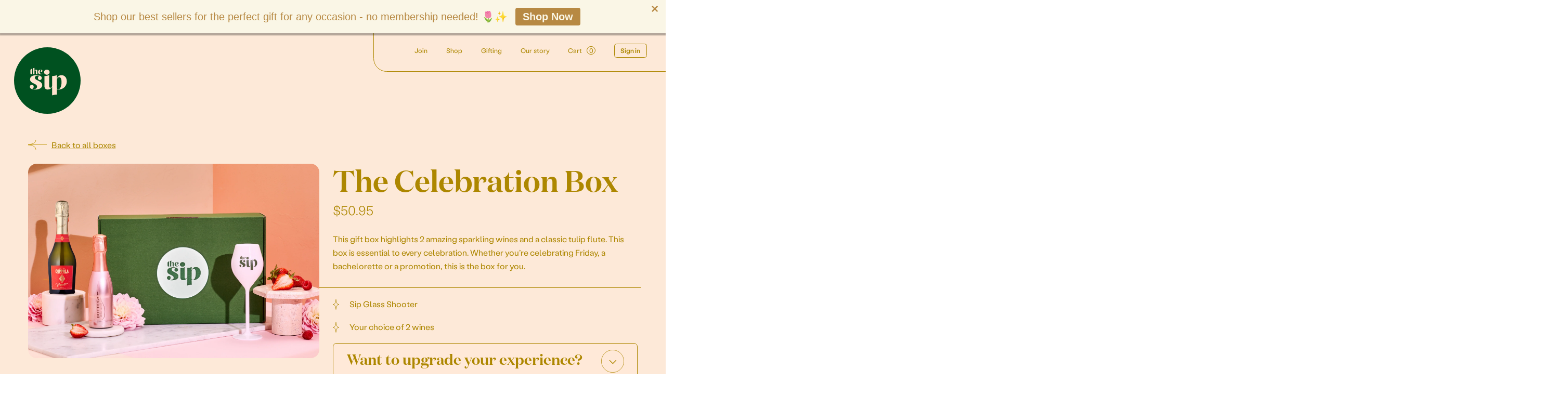

--- FILE ---
content_type: text/html; charset=utf-8
request_url: https://thesip.com/pages/pinterestpink5
body_size: 75115
content:
<!DOCTYPE html>
<html data-wf-page="5e3f7172b61d392e1823336d" data-wf-site="5e37128ef4dd53b743416ccb" lang="en" data-money-format="${{amount}}"><head>
<script>
  var url = window.location.href;
  if (url.indexOf('thesipsociety.com') !== -1) 
  { 
    var newurl = url.replace('thesipsociety.com', 'thesip.com'); 
    window.location.href = newurl;  
  }
</script>

  
  <!-- Added by AVADA SEO Suite -->

<!-- /Added by AVADA SEO Suite -->
  


  <meta charset="utf-8">
  
  <meta content="width=device-width, initial-scale=1" name="viewport">
   <title>pinterestpink5| The Sip Society</title>




  <meta property="og:site_name" content="The Sip Society">
  <meta property="og:url" content="https://thesip.com/pages/pinterestpink5">
  <meta property="og:title" content="pinterestpink5">
  <meta property="og:type" content="website">
  <meta property="og:description" content="Find your flavor with The Sip. Sip something new and find what you love with a curated box of high-end sparkling wines - handpicked by us, delivered to you.">




<meta name="twitter:site" content="@">

<meta name="twitter:card" content="summary_large_image">
<meta name="twitter:title" content="pinterestpink5">
<meta name="twitter:description" content="Find your flavor with The Sip. Sip something new and find what you love with a curated box of high-end sparkling wines - handpicked by us, delivered to you.">
<link href="https://thesip.com/pages/pinterestpink5" rel="canonical">
  
  
  <script type="text/javascript" async>!function(o,c){var n=c.documentElement,t=" w-mod-";n.className+=t+"js",("ontouchstart"in o||o.DocumentTouch&&c instanceof DocumentTouch)&&(n.className+=t+"touch")}(window,document);</script>
  <link href="//thesip.com/cdn/shop/t/181/assets/favicon.png?v=53123509774962187781736362839" rel="shortcut icon" type="image/x-icon"><link rel="shortcut icon" type="image/png" href="//thesip.com/cdn/shopifycloud/storefront/assets/no-image-50-e6fb86f4_32x32.gif">
  <link href="//thesip.com/cdn/shop/t/181/assets/webclip.png?v=62687664785905260321736362939" rel="apple-touch-icon"><link rel="apple-touch-icon" type="image/png" href="//thesip.com/cdn/shopifycloud/storefront/assets/no-image-50-e6fb86f4_32x32.gif">
<!--   <script async="" src="https://www.googletagmanager.com/gtag/js?id=UA-148887792-1"></script>
  <script async type="text/javascript">
    window.dataLayer = window.dataLayer || [];
    function gtag(){
      dataLayer.push(arguments);
    }
    gtag('js', new Date());
    gtag('config', 'UA-148887792-1', {'anonymize_ip': false});
  </script> -->
 
  
  
  
<!--  Legacy Google Analytics  -->
<!--   <script>
(function(i,s,o,g,r,a,m){i['GoogleAnalyticsObject']=r;i[r]=i[r]||function(){
(i[r].q=i[r].q||[]).push(arguments)},i[r].l=1*new Date();a=s.createElement(o),
m=s.getElementsByTagName(o)[0];a.async=1;a.src=g;m.parentNode.insertBefore(a,m)
})(window,document,'script','//www.google-analytics.com/analytics.js','ga');
ga('create', 'UA-148887792-1', 'thesipsociety.com');
ga('require', 'displayfeatures');
ga('send', 'pageview');
</script> -->
  <!--  Legacy Google Analytics  -->
  
  
<!-- Global site tag (gtag.js) - Google Analytics -->
<script async src="https://www.googletagmanager.com/gtag/js?id=UA-148887792-1"></script>
<script>
  window.dataLayer = window.dataLayer || [];
  function gtag(){dataLayer.push(arguments);}
  gtag('js', new Date());

  gtag('config', 'UA-148887792-1');
</script>

  <!--  Legacy Google Analytics  -->
  
  
  
<!-- Global site tag (gtag.js) - Google Ads -->
<script async src="https://www.googletagmanager.com/gtag/js?id=AW-553087328"></script>
<script>
  window.dataLayer = window.dataLayer || [];
  function gtag(){dataLayer.push(arguments);}
  gtag('js', new Date());

  gtag('config', 'AW-553087328');
</script>
  <!-- Global site tag (gtag.js) - Google Ads -->
  
  
  
  
  <script>window.performance && window.performance.mark && window.performance.mark('shopify.content_for_header.start');</script><meta name="google-site-verification" content="oWxrXQ1CGKrYRdpdCqos1yePcl3N3qbQs5tgXywpckw">
<meta name="google-site-verification" content="v7Iz6g9m4tjYoxkVCbqULW6vLHJMWAT7nbDJayJW5SM">
<meta name="google-site-verification" content="he8goEk-39Ozc-ZSG6-Xyo7Cf-ZT75uJ8HYFu6Yxh-E">
<meta id="shopify-digital-wallet" name="shopify-digital-wallet" content="/9588310116/digital_wallets/dialog">
<meta name="shopify-checkout-api-token" content="6685ffa1396cc4fa57722d450fea73f1">
<meta id="in-context-paypal-metadata" data-shop-id="9588310116" data-venmo-supported="false" data-environment="production" data-locale="en_US" data-paypal-v4="true" data-currency="USD">
<link rel="alternate" hreflang="x-default" href="https://thesip.com/pages/pinterestpink5">
<link rel="alternate" hreflang="en" href="https://thesip.com/pages/pinterestpink5">
<link rel="alternate" hreflang="en-CA" href="https://thesipsociety.ca/pages/pinterestpink5">
<script async="async" src="/checkouts/internal/preloads.js?locale=en-US"></script>
<link rel="preconnect" href="https://shop.app" crossorigin="anonymous">
<script async="async" src="https://shop.app/checkouts/internal/preloads.js?locale=en-US&shop_id=9588310116" crossorigin="anonymous"></script>
<script id="apple-pay-shop-capabilities" type="application/json">{"shopId":9588310116,"countryCode":"US","currencyCode":"USD","merchantCapabilities":["supports3DS"],"merchantId":"gid:\/\/shopify\/Shop\/9588310116","merchantName":"The Sip Society","requiredBillingContactFields":["postalAddress","email","phone"],"requiredShippingContactFields":["postalAddress","email","phone"],"shippingType":"shipping","supportedNetworks":["visa","masterCard","amex","discover","elo","jcb"],"total":{"type":"pending","label":"The Sip Society","amount":"1.00"},"shopifyPaymentsEnabled":true,"supportsSubscriptions":true}</script>
<script id="shopify-features" type="application/json">{"accessToken":"6685ffa1396cc4fa57722d450fea73f1","betas":["rich-media-storefront-analytics"],"domain":"thesip.com","predictiveSearch":true,"shopId":9588310116,"locale":"en"}</script>
<script>var Shopify = Shopify || {};
Shopify.shop = "the-sip-society.myshopify.com";
Shopify.locale = "en";
Shopify.currency = {"active":"USD","rate":"1.0"};
Shopify.country = "US";
Shopify.theme = {"name":"BOGO | Product page subscription issue","id":148213661931,"schema_name":"updated-webflow-figma-de","schema_version":"1.0.0","theme_store_id":null,"role":"main"};
Shopify.theme.handle = "null";
Shopify.theme.style = {"id":null,"handle":null};
Shopify.cdnHost = "thesip.com/cdn";
Shopify.routes = Shopify.routes || {};
Shopify.routes.root = "/";</script>
<script type="module">!function(o){(o.Shopify=o.Shopify||{}).modules=!0}(window);</script>
<script>!function(o){function n(){var o=[];function n(){o.push(Array.prototype.slice.apply(arguments))}return n.q=o,n}var t=o.Shopify=o.Shopify||{};t.loadFeatures=n(),t.autoloadFeatures=n()}(window);</script>
<script>
  window.ShopifyPay = window.ShopifyPay || {};
  window.ShopifyPay.apiHost = "shop.app\/pay";
  window.ShopifyPay.redirectState = null;
</script>
<script id="shop-js-analytics" type="application/json">{"pageType":"page"}</script>
<script defer="defer" async type="module" src="//thesip.com/cdn/shopifycloud/shop-js/modules/v2/client.init-shop-cart-sync_BT-GjEfc.en.esm.js"></script>
<script defer="defer" async type="module" src="//thesip.com/cdn/shopifycloud/shop-js/modules/v2/chunk.common_D58fp_Oc.esm.js"></script>
<script defer="defer" async type="module" src="//thesip.com/cdn/shopifycloud/shop-js/modules/v2/chunk.modal_xMitdFEc.esm.js"></script>
<script type="module">
  await import("//thesip.com/cdn/shopifycloud/shop-js/modules/v2/client.init-shop-cart-sync_BT-GjEfc.en.esm.js");
await import("//thesip.com/cdn/shopifycloud/shop-js/modules/v2/chunk.common_D58fp_Oc.esm.js");
await import("//thesip.com/cdn/shopifycloud/shop-js/modules/v2/chunk.modal_xMitdFEc.esm.js");

  window.Shopify.SignInWithShop?.initShopCartSync?.({"fedCMEnabled":true,"windoidEnabled":true});

</script>
<script>
  window.Shopify = window.Shopify || {};
  if (!window.Shopify.featureAssets) window.Shopify.featureAssets = {};
  window.Shopify.featureAssets['shop-js'] = {"shop-cart-sync":["modules/v2/client.shop-cart-sync_DZOKe7Ll.en.esm.js","modules/v2/chunk.common_D58fp_Oc.esm.js","modules/v2/chunk.modal_xMitdFEc.esm.js"],"init-fed-cm":["modules/v2/client.init-fed-cm_B6oLuCjv.en.esm.js","modules/v2/chunk.common_D58fp_Oc.esm.js","modules/v2/chunk.modal_xMitdFEc.esm.js"],"shop-cash-offers":["modules/v2/client.shop-cash-offers_D2sdYoxE.en.esm.js","modules/v2/chunk.common_D58fp_Oc.esm.js","modules/v2/chunk.modal_xMitdFEc.esm.js"],"shop-login-button":["modules/v2/client.shop-login-button_QeVjl5Y3.en.esm.js","modules/v2/chunk.common_D58fp_Oc.esm.js","modules/v2/chunk.modal_xMitdFEc.esm.js"],"pay-button":["modules/v2/client.pay-button_DXTOsIq6.en.esm.js","modules/v2/chunk.common_D58fp_Oc.esm.js","modules/v2/chunk.modal_xMitdFEc.esm.js"],"shop-button":["modules/v2/client.shop-button_DQZHx9pm.en.esm.js","modules/v2/chunk.common_D58fp_Oc.esm.js","modules/v2/chunk.modal_xMitdFEc.esm.js"],"avatar":["modules/v2/client.avatar_BTnouDA3.en.esm.js"],"init-windoid":["modules/v2/client.init-windoid_CR1B-cfM.en.esm.js","modules/v2/chunk.common_D58fp_Oc.esm.js","modules/v2/chunk.modal_xMitdFEc.esm.js"],"init-shop-for-new-customer-accounts":["modules/v2/client.init-shop-for-new-customer-accounts_C_vY_xzh.en.esm.js","modules/v2/client.shop-login-button_QeVjl5Y3.en.esm.js","modules/v2/chunk.common_D58fp_Oc.esm.js","modules/v2/chunk.modal_xMitdFEc.esm.js"],"init-shop-email-lookup-coordinator":["modules/v2/client.init-shop-email-lookup-coordinator_BI7n9ZSv.en.esm.js","modules/v2/chunk.common_D58fp_Oc.esm.js","modules/v2/chunk.modal_xMitdFEc.esm.js"],"init-shop-cart-sync":["modules/v2/client.init-shop-cart-sync_BT-GjEfc.en.esm.js","modules/v2/chunk.common_D58fp_Oc.esm.js","modules/v2/chunk.modal_xMitdFEc.esm.js"],"shop-toast-manager":["modules/v2/client.shop-toast-manager_DiYdP3xc.en.esm.js","modules/v2/chunk.common_D58fp_Oc.esm.js","modules/v2/chunk.modal_xMitdFEc.esm.js"],"init-customer-accounts":["modules/v2/client.init-customer-accounts_D9ZNqS-Q.en.esm.js","modules/v2/client.shop-login-button_QeVjl5Y3.en.esm.js","modules/v2/chunk.common_D58fp_Oc.esm.js","modules/v2/chunk.modal_xMitdFEc.esm.js"],"init-customer-accounts-sign-up":["modules/v2/client.init-customer-accounts-sign-up_iGw4briv.en.esm.js","modules/v2/client.shop-login-button_QeVjl5Y3.en.esm.js","modules/v2/chunk.common_D58fp_Oc.esm.js","modules/v2/chunk.modal_xMitdFEc.esm.js"],"shop-follow-button":["modules/v2/client.shop-follow-button_CqMgW2wH.en.esm.js","modules/v2/chunk.common_D58fp_Oc.esm.js","modules/v2/chunk.modal_xMitdFEc.esm.js"],"checkout-modal":["modules/v2/client.checkout-modal_xHeaAweL.en.esm.js","modules/v2/chunk.common_D58fp_Oc.esm.js","modules/v2/chunk.modal_xMitdFEc.esm.js"],"shop-login":["modules/v2/client.shop-login_D91U-Q7h.en.esm.js","modules/v2/chunk.common_D58fp_Oc.esm.js","modules/v2/chunk.modal_xMitdFEc.esm.js"],"lead-capture":["modules/v2/client.lead-capture_BJmE1dJe.en.esm.js","modules/v2/chunk.common_D58fp_Oc.esm.js","modules/v2/chunk.modal_xMitdFEc.esm.js"],"payment-terms":["modules/v2/client.payment-terms_Ci9AEqFq.en.esm.js","modules/v2/chunk.common_D58fp_Oc.esm.js","modules/v2/chunk.modal_xMitdFEc.esm.js"]};
</script>
<script>(function() {
  var isLoaded = false;
  function asyncLoad() {
    if (isLoaded) return;
    isLoaded = true;
    var urls = ["https:\/\/chimpstatic.com\/mcjs-connected\/js\/users\/bb1d328b64ad26c7238325eb0\/bb052095d38f80f2b11ff8e9b.js?shop=the-sip-society.myshopify.com","https:\/\/cdn1.avada.io\/flying-pages\/module.js?shop=the-sip-society.myshopify.com","https:\/\/static.klaviyo.com\/onsite\/js\/klaviyo.js?company_id=QSzGKz\u0026shop=the-sip-society.myshopify.com","https:\/\/str.rise-ai.com\/?shop=the-sip-society.myshopify.com","https:\/\/strn.rise-ai.com\/?shop=the-sip-society.myshopify.com","https:\/\/cdn.shopify.com\/s\/files\/1\/0095\/8831\/0116\/t\/83\/assets\/oip.js?v=1618345655\u0026shop=the-sip-society.myshopify.com","https:\/\/static.klaviyo.com\/onsite\/js\/klaviyo.js?company_id=QSzGKz\u0026shop=the-sip-society.myshopify.com","https:\/\/static.shareasale.com\/json\/shopify\/deduplication.js?shop=the-sip-society.myshopify.com","https:\/\/static.shareasale.com\/json\/shopify\/shareasale-tracking.js?sasmid=106375\u0026ssmtid=19038\u0026scid=null\u0026xtm=null\u0026xtv=null\u0026cd=false\u0026shop=the-sip-society.myshopify.com","https:\/\/seo.apps.avada.io\/avada-seo-installed.js?shop=the-sip-society.myshopify.com","https:\/\/static.klaviyo.com\/onsite\/js\/klaviyo.js?company_id=Wr8Vek\u0026shop=the-sip-society.myshopify.com","https:\/\/static.klaviyo.com\/onsite\/js\/klaviyo.js?company_id=Wr8Vek\u0026shop=the-sip-society.myshopify.com","https:\/\/av-northern-apps.com\/js\/agecheckerplus_mG35tH2eGxRu7PQW.js?shop=the-sip-society.myshopify.com","\/\/social-login.oxiapps.com\/api\/init?vt=928351\u0026shop=the-sip-society.myshopify.com","https:\/\/cdn.seguno.com\/storefront.js?v=1.0.0\u0026id=48f6e6d8118744ac8eb720cb533cf6a5\u0026bv=1747104098000\u0026cv=1727979798000\u0026shop=the-sip-society.myshopify.com","https:\/\/static.rechargecdn.com\/assets\/js\/widget.min.js?shop=the-sip-society.myshopify.com","https:\/\/cdn.giftship.app\/build\/storefront\/giftship.js?shop=the-sip-society.myshopify.com","https:\/\/a.mailmunch.co\/widgets\/site-569482-997cd25b16c930131c0516c12ab93f87737b9e77.js?shop=the-sip-society.myshopify.com","https:\/\/cdn.gipht.io\/gipht-button.js?shop=the-sip-society.myshopify.com"];
    for (var i = 0; i < urls.length; i++) {
      var s = document.createElement('script');
      s.type = 'text/javascript';
      s.async = true;
      s.src = urls[i];
      var x = document.getElementsByTagName('script')[0];
      x.parentNode.insertBefore(s, x);
    }
  };
  if(window.attachEvent) {
    window.attachEvent('onload', asyncLoad);
  } else {
    window.addEventListener('load', asyncLoad, false);
  }
})();</script>
<script id="__st">var __st={"a":9588310116,"offset":-28800,"reqid":"2bfe8f6a-03a7-4bed-aa14-1c21778563bf-1769179337","pageurl":"thesip.com\/pages\/pinterestpink5","s":"pages-99241263339","u":"91fe566dfe3f","p":"page","rtyp":"page","rid":99241263339};</script>
<script>window.ShopifyPaypalV4VisibilityTracking = true;</script>
<script id="captcha-bootstrap">!function(){'use strict';const t='contact',e='account',n='new_comment',o=[[t,t],['blogs',n],['comments',n],[t,'customer']],c=[[e,'customer_login'],[e,'guest_login'],[e,'recover_customer_password'],[e,'create_customer']],r=t=>t.map((([t,e])=>`form[action*='/${t}']:not([data-nocaptcha='true']) input[name='form_type'][value='${e}']`)).join(','),a=t=>()=>t?[...document.querySelectorAll(t)].map((t=>t.form)):[];function s(){const t=[...o],e=r(t);return a(e)}const i='password',u='form_key',d=['recaptcha-v3-token','g-recaptcha-response','h-captcha-response',i],f=()=>{try{return window.sessionStorage}catch{return}},m='__shopify_v',_=t=>t.elements[u];function p(t,e,n=!1){try{const o=window.sessionStorage,c=JSON.parse(o.getItem(e)),{data:r}=function(t){const{data:e,action:n}=t;return t[m]||n?{data:e,action:n}:{data:t,action:n}}(c);for(const[e,n]of Object.entries(r))t.elements[e]&&(t.elements[e].value=n);n&&o.removeItem(e)}catch(o){console.error('form repopulation failed',{error:o})}}const l='form_type',E='cptcha';function T(t){t.dataset[E]=!0}const w=window,h=w.document,L='Shopify',v='ce_forms',y='captcha';let A=!1;((t,e)=>{const n=(g='f06e6c50-85a8-45c8-87d0-21a2b65856fe',I='https://cdn.shopify.com/shopifycloud/storefront-forms-hcaptcha/ce_storefront_forms_captcha_hcaptcha.v1.5.2.iife.js',D={infoText:'Protected by hCaptcha',privacyText:'Privacy',termsText:'Terms'},(t,e,n)=>{const o=w[L][v],c=o.bindForm;if(c)return c(t,g,e,D).then(n);var r;o.q.push([[t,g,e,D],n]),r=I,A||(h.body.append(Object.assign(h.createElement('script'),{id:'captcha-provider',async:!0,src:r})),A=!0)});var g,I,D;w[L]=w[L]||{},w[L][v]=w[L][v]||{},w[L][v].q=[],w[L][y]=w[L][y]||{},w[L][y].protect=function(t,e){n(t,void 0,e),T(t)},Object.freeze(w[L][y]),function(t,e,n,w,h,L){const[v,y,A,g]=function(t,e,n){const i=e?o:[],u=t?c:[],d=[...i,...u],f=r(d),m=r(i),_=r(d.filter((([t,e])=>n.includes(e))));return[a(f),a(m),a(_),s()]}(w,h,L),I=t=>{const e=t.target;return e instanceof HTMLFormElement?e:e&&e.form},D=t=>v().includes(t);t.addEventListener('submit',(t=>{const e=I(t);if(!e)return;const n=D(e)&&!e.dataset.hcaptchaBound&&!e.dataset.recaptchaBound,o=_(e),c=g().includes(e)&&(!o||!o.value);(n||c)&&t.preventDefault(),c&&!n&&(function(t){try{if(!f())return;!function(t){const e=f();if(!e)return;const n=_(t);if(!n)return;const o=n.value;o&&e.removeItem(o)}(t);const e=Array.from(Array(32),(()=>Math.random().toString(36)[2])).join('');!function(t,e){_(t)||t.append(Object.assign(document.createElement('input'),{type:'hidden',name:u})),t.elements[u].value=e}(t,e),function(t,e){const n=f();if(!n)return;const o=[...t.querySelectorAll(`input[type='${i}']`)].map((({name:t})=>t)),c=[...d,...o],r={};for(const[a,s]of new FormData(t).entries())c.includes(a)||(r[a]=s);n.setItem(e,JSON.stringify({[m]:1,action:t.action,data:r}))}(t,e)}catch(e){console.error('failed to persist form',e)}}(e),e.submit())}));const S=(t,e)=>{t&&!t.dataset[E]&&(n(t,e.some((e=>e===t))),T(t))};for(const o of['focusin','change'])t.addEventListener(o,(t=>{const e=I(t);D(e)&&S(e,y())}));const B=e.get('form_key'),M=e.get(l),P=B&&M;t.addEventListener('DOMContentLoaded',(()=>{const t=y();if(P)for(const e of t)e.elements[l].value===M&&p(e,B);[...new Set([...A(),...v().filter((t=>'true'===t.dataset.shopifyCaptcha))])].forEach((e=>S(e,t)))}))}(h,new URLSearchParams(w.location.search),n,t,e,['guest_login'])})(!1,!0)}();</script>
<script integrity="sha256-4kQ18oKyAcykRKYeNunJcIwy7WH5gtpwJnB7kiuLZ1E=" data-source-attribution="shopify.loadfeatures" defer="defer" src="//thesip.com/cdn/shopifycloud/storefront/assets/storefront/load_feature-a0a9edcb.js" crossorigin="anonymous"></script>
<script crossorigin="anonymous" defer="defer" src="//thesip.com/cdn/shopifycloud/storefront/assets/shopify_pay/storefront-65b4c6d7.js?v=20250812"></script>
<script data-source-attribution="shopify.dynamic_checkout.dynamic.init">var Shopify=Shopify||{};Shopify.PaymentButton=Shopify.PaymentButton||{isStorefrontPortableWallets:!0,init:function(){window.Shopify.PaymentButton.init=function(){};var t=document.createElement("script");t.src="https://thesip.com/cdn/shopifycloud/portable-wallets/latest/portable-wallets.en.js",t.type="module",document.head.appendChild(t)}};
</script>
<script data-source-attribution="shopify.dynamic_checkout.buyer_consent">
  function portableWalletsHideBuyerConsent(e){var t=document.getElementById("shopify-buyer-consent"),n=document.getElementById("shopify-subscription-policy-button");t&&n&&(t.classList.add("hidden"),t.setAttribute("aria-hidden","true"),n.removeEventListener("click",e))}function portableWalletsShowBuyerConsent(e){var t=document.getElementById("shopify-buyer-consent"),n=document.getElementById("shopify-subscription-policy-button");t&&n&&(t.classList.remove("hidden"),t.removeAttribute("aria-hidden"),n.addEventListener("click",e))}window.Shopify?.PaymentButton&&(window.Shopify.PaymentButton.hideBuyerConsent=portableWalletsHideBuyerConsent,window.Shopify.PaymentButton.showBuyerConsent=portableWalletsShowBuyerConsent);
</script>
<script data-source-attribution="shopify.dynamic_checkout.cart.bootstrap">document.addEventListener("DOMContentLoaded",(function(){function t(){return document.querySelector("shopify-accelerated-checkout-cart, shopify-accelerated-checkout")}if(t())Shopify.PaymentButton.init();else{new MutationObserver((function(e,n){t()&&(Shopify.PaymentButton.init(),n.disconnect())})).observe(document.body,{childList:!0,subtree:!0})}}));
</script>
<link id="shopify-accelerated-checkout-styles" rel="stylesheet" media="screen" href="https://thesip.com/cdn/shopifycloud/portable-wallets/latest/accelerated-checkout-backwards-compat.css" crossorigin="anonymous">
<style id="shopify-accelerated-checkout-cart">
        #shopify-buyer-consent {
  margin-top: 1em;
  display: inline-block;
  width: 100%;
}

#shopify-buyer-consent.hidden {
  display: none;
}

#shopify-subscription-policy-button {
  background: none;
  border: none;
  padding: 0;
  text-decoration: underline;
  font-size: inherit;
  cursor: pointer;
}

#shopify-subscription-policy-button::before {
  box-shadow: none;
}

      </style>

<script>window.performance && window.performance.mark && window.performance.mark('shopify.content_for_header.end');</script>
  <!-- JQuery -->
  <script src="https://ajax.googleapis.com/ajax/libs/jquery/3.4.1/jquery.min.js"></script>

  <script>
    history.scrollRestoration = 'manual';
  </script>


  <link rel="stylesheet" href="//thesip.com/cdn/shop/t/181/assets/custom.scss.css?v=124584066259212362401736362817" async>
    <script>
  !function(t,n){function o(n){var o=t.getElementsByTagName("script")[0],i=t.createElement("script");i.src=n,i.crossOrigin="",o.parentNode.insertBefore(i,o)}if(!n.isLoyaltyLion){window.loyaltylion=n,void 0===window.lion&&(window.lion=n),n.version=2,n.isLoyaltyLion=!0;var i=new Date,e=i.getFullYear().toString()+i.getMonth().toString()+i.getDate().toString();o("https://sdk.loyaltylion.net/static/2/loader.js?t="+e);var r=!1;n.init=function(t){if(r)throw new Error("Cannot call lion.init more than once");r=!0;var a=n._token=t.token;if(!a)throw new Error("Token must be supplied to lion.init");for(var l=[],s="_push configure bootstrap shutdown on removeListener authenticateCustomer".split(" "),c=0;c<s.length;c+=1)!function(t,n){t[n]=function(){l.push([n,Array.prototype.slice.call(arguments,0)])}}(n,s[c]);o("https://sdk.loyaltylion.net/sdk/start/"+a+".js?t="+e+i.getHours().toString()),n._initData=t,n._buffer=l}}}(document,window.loyaltylion||[]);

  
    
      loyaltylion.init({ token: "d3c72eda178a2a5f8443b0b57493c2df" });
    
  
</script>
  
  <meta name="facebook-domain-verification" content="yyzaluxtc9h8lny5bdqcvy7wkv1b2m" />

 <script>

  /**
   * IMPORTANT!
   * Do not edit this file. Any changes made could be overwritten by Giftship at
   * any time. If you need assistance, please reach out to us at support@gist-apps.com.
   *
   * The below code is critical to the functionality of Giftship's multiple shipping
   * address and bundle features. It also greatly improves the load time of the
   * application.
   */

  if (typeof(GIST) == 'undefined') {
    window.GIST = GIST = {};
  }
  if (typeof(GIST.f) == 'undefined') {
    GIST.f = {};
  }

  GIST.f._isEmpty = function(obj){

    for(var prop in obj) {
      if(obj.hasOwnProperty(prop)) {
        return false;
      }
    }

    return JSON.stringify(obj) === JSON.stringify({});

  };

  GIST.bundles   = [];
  GIST.remove    = {};
  GIST.discounts = [];

  
  
  

  

  
  GIST._bundleCart = false;
  

  

  
  if (GIST.remove && !GIST.f._isEmpty(GIST.remove) ) {

    GIST.xhr = new XMLHttpRequest();
    GIST.xhr.open('POST', Shopify.routes.root + 'cart/update.js');
    GIST.xhr.setRequestHeader('Content-Type', 'application/json');
    GIST.xhr.onload = function() {
      if (GIST.xhr.status === 200 && window.performance) {
         var navEntries = window.performance.getEntriesByType('navigation');
         if (navEntries.length > 0 && navEntries[0].type === 'back_forward') {
            location.reload();
         } else if (window.performance.navigation && window.performance.navigation.type == window.performance.navigation.TYPE_BACK_FORWARD) {
            location.reload();
         }
       }
    };
    GIST.xhr.send(JSON.stringify({updates:GIST.remove}));

  }
  

</script>












  	 
<meta property="og:image" content="https://cdn.shopify.com/s/files/1/0095/8831/0116/files/Sip_Curated-Box_Classics-01_V2_8d78ed7e-0fad-4d40-a6e6-fdff265bffed.jpg?v=1643662621" />
<meta property="og:image:secure_url" content="https://cdn.shopify.com/s/files/1/0095/8831/0116/files/Sip_Curated-Box_Classics-01_V2_8d78ed7e-0fad-4d40-a6e6-fdff265bffed.jpg?v=1643662621" />
<meta property="og:image:width" content="2200" />
<meta property="og:image:height" content="1462" />
<link href="https://monorail-edge.shopifysvc.com" rel="dns-prefetch">
<script>(function(){if ("sendBeacon" in navigator && "performance" in window) {try {var session_token_from_headers = performance.getEntriesByType('navigation')[0].serverTiming.find(x => x.name == '_s').description;} catch {var session_token_from_headers = undefined;}var session_cookie_matches = document.cookie.match(/_shopify_s=([^;]*)/);var session_token_from_cookie = session_cookie_matches && session_cookie_matches.length === 2 ? session_cookie_matches[1] : "";var session_token = session_token_from_headers || session_token_from_cookie || "";function handle_abandonment_event(e) {var entries = performance.getEntries().filter(function(entry) {return /monorail-edge.shopifysvc.com/.test(entry.name);});if (!window.abandonment_tracked && entries.length === 0) {window.abandonment_tracked = true;var currentMs = Date.now();var navigation_start = performance.timing.navigationStart;var payload = {shop_id: 9588310116,url: window.location.href,navigation_start,duration: currentMs - navigation_start,session_token,page_type: "page"};window.navigator.sendBeacon("https://monorail-edge.shopifysvc.com/v1/produce", JSON.stringify({schema_id: "online_store_buyer_site_abandonment/1.1",payload: payload,metadata: {event_created_at_ms: currentMs,event_sent_at_ms: currentMs}}));}}window.addEventListener('pagehide', handle_abandonment_event);}}());</script>
<script id="web-pixels-manager-setup">(function e(e,d,r,n,o){if(void 0===o&&(o={}),!Boolean(null===(a=null===(i=window.Shopify)||void 0===i?void 0:i.analytics)||void 0===a?void 0:a.replayQueue)){var i,a;window.Shopify=window.Shopify||{};var t=window.Shopify;t.analytics=t.analytics||{};var s=t.analytics;s.replayQueue=[],s.publish=function(e,d,r){return s.replayQueue.push([e,d,r]),!0};try{self.performance.mark("wpm:start")}catch(e){}var l=function(){var e={modern:/Edge?\/(1{2}[4-9]|1[2-9]\d|[2-9]\d{2}|\d{4,})\.\d+(\.\d+|)|Firefox\/(1{2}[4-9]|1[2-9]\d|[2-9]\d{2}|\d{4,})\.\d+(\.\d+|)|Chrom(ium|e)\/(9{2}|\d{3,})\.\d+(\.\d+|)|(Maci|X1{2}).+ Version\/(15\.\d+|(1[6-9]|[2-9]\d|\d{3,})\.\d+)([,.]\d+|)( \(\w+\)|)( Mobile\/\w+|) Safari\/|Chrome.+OPR\/(9{2}|\d{3,})\.\d+\.\d+|(CPU[ +]OS|iPhone[ +]OS|CPU[ +]iPhone|CPU IPhone OS|CPU iPad OS)[ +]+(15[._]\d+|(1[6-9]|[2-9]\d|\d{3,})[._]\d+)([._]\d+|)|Android:?[ /-](13[3-9]|1[4-9]\d|[2-9]\d{2}|\d{4,})(\.\d+|)(\.\d+|)|Android.+Firefox\/(13[5-9]|1[4-9]\d|[2-9]\d{2}|\d{4,})\.\d+(\.\d+|)|Android.+Chrom(ium|e)\/(13[3-9]|1[4-9]\d|[2-9]\d{2}|\d{4,})\.\d+(\.\d+|)|SamsungBrowser\/([2-9]\d|\d{3,})\.\d+/,legacy:/Edge?\/(1[6-9]|[2-9]\d|\d{3,})\.\d+(\.\d+|)|Firefox\/(5[4-9]|[6-9]\d|\d{3,})\.\d+(\.\d+|)|Chrom(ium|e)\/(5[1-9]|[6-9]\d|\d{3,})\.\d+(\.\d+|)([\d.]+$|.*Safari\/(?![\d.]+ Edge\/[\d.]+$))|(Maci|X1{2}).+ Version\/(10\.\d+|(1[1-9]|[2-9]\d|\d{3,})\.\d+)([,.]\d+|)( \(\w+\)|)( Mobile\/\w+|) Safari\/|Chrome.+OPR\/(3[89]|[4-9]\d|\d{3,})\.\d+\.\d+|(CPU[ +]OS|iPhone[ +]OS|CPU[ +]iPhone|CPU IPhone OS|CPU iPad OS)[ +]+(10[._]\d+|(1[1-9]|[2-9]\d|\d{3,})[._]\d+)([._]\d+|)|Android:?[ /-](13[3-9]|1[4-9]\d|[2-9]\d{2}|\d{4,})(\.\d+|)(\.\d+|)|Mobile Safari.+OPR\/([89]\d|\d{3,})\.\d+\.\d+|Android.+Firefox\/(13[5-9]|1[4-9]\d|[2-9]\d{2}|\d{4,})\.\d+(\.\d+|)|Android.+Chrom(ium|e)\/(13[3-9]|1[4-9]\d|[2-9]\d{2}|\d{4,})\.\d+(\.\d+|)|Android.+(UC? ?Browser|UCWEB|U3)[ /]?(15\.([5-9]|\d{2,})|(1[6-9]|[2-9]\d|\d{3,})\.\d+)\.\d+|SamsungBrowser\/(5\.\d+|([6-9]|\d{2,})\.\d+)|Android.+MQ{2}Browser\/(14(\.(9|\d{2,})|)|(1[5-9]|[2-9]\d|\d{3,})(\.\d+|))(\.\d+|)|K[Aa][Ii]OS\/(3\.\d+|([4-9]|\d{2,})\.\d+)(\.\d+|)/},d=e.modern,r=e.legacy,n=navigator.userAgent;return n.match(d)?"modern":n.match(r)?"legacy":"unknown"}(),u="modern"===l?"modern":"legacy",c=(null!=n?n:{modern:"",legacy:""})[u],f=function(e){return[e.baseUrl,"/wpm","/b",e.hashVersion,"modern"===e.buildTarget?"m":"l",".js"].join("")}({baseUrl:d,hashVersion:r,buildTarget:u}),m=function(e){var d=e.version,r=e.bundleTarget,n=e.surface,o=e.pageUrl,i=e.monorailEndpoint;return{emit:function(e){var a=e.status,t=e.errorMsg,s=(new Date).getTime(),l=JSON.stringify({metadata:{event_sent_at_ms:s},events:[{schema_id:"web_pixels_manager_load/3.1",payload:{version:d,bundle_target:r,page_url:o,status:a,surface:n,error_msg:t},metadata:{event_created_at_ms:s}}]});if(!i)return console&&console.warn&&console.warn("[Web Pixels Manager] No Monorail endpoint provided, skipping logging."),!1;try{return self.navigator.sendBeacon.bind(self.navigator)(i,l)}catch(e){}var u=new XMLHttpRequest;try{return u.open("POST",i,!0),u.setRequestHeader("Content-Type","text/plain"),u.send(l),!0}catch(e){return console&&console.warn&&console.warn("[Web Pixels Manager] Got an unhandled error while logging to Monorail."),!1}}}}({version:r,bundleTarget:l,surface:e.surface,pageUrl:self.location.href,monorailEndpoint:e.monorailEndpoint});try{o.browserTarget=l,function(e){var d=e.src,r=e.async,n=void 0===r||r,o=e.onload,i=e.onerror,a=e.sri,t=e.scriptDataAttributes,s=void 0===t?{}:t,l=document.createElement("script"),u=document.querySelector("head"),c=document.querySelector("body");if(l.async=n,l.src=d,a&&(l.integrity=a,l.crossOrigin="anonymous"),s)for(var f in s)if(Object.prototype.hasOwnProperty.call(s,f))try{l.dataset[f]=s[f]}catch(e){}if(o&&l.addEventListener("load",o),i&&l.addEventListener("error",i),u)u.appendChild(l);else{if(!c)throw new Error("Did not find a head or body element to append the script");c.appendChild(l)}}({src:f,async:!0,onload:function(){if(!function(){var e,d;return Boolean(null===(d=null===(e=window.Shopify)||void 0===e?void 0:e.analytics)||void 0===d?void 0:d.initialized)}()){var d=window.webPixelsManager.init(e)||void 0;if(d){var r=window.Shopify.analytics;r.replayQueue.forEach((function(e){var r=e[0],n=e[1],o=e[2];d.publishCustomEvent(r,n,o)})),r.replayQueue=[],r.publish=d.publishCustomEvent,r.visitor=d.visitor,r.initialized=!0}}},onerror:function(){return m.emit({status:"failed",errorMsg:"".concat(f," has failed to load")})},sri:function(e){var d=/^sha384-[A-Za-z0-9+/=]+$/;return"string"==typeof e&&d.test(e)}(c)?c:"",scriptDataAttributes:o}),m.emit({status:"loading"})}catch(e){m.emit({status:"failed",errorMsg:(null==e?void 0:e.message)||"Unknown error"})}}})({shopId: 9588310116,storefrontBaseUrl: "https://thesip.com",extensionsBaseUrl: "https://extensions.shopifycdn.com/cdn/shopifycloud/web-pixels-manager",monorailEndpoint: "https://monorail-edge.shopifysvc.com/unstable/produce_batch",surface: "storefront-renderer",enabledBetaFlags: ["2dca8a86"],webPixelsConfigList: [{"id":"1897201899","configuration":"{\"accountID\":\"QSzGKz\",\"webPixelConfig\":\"eyJlbmFibGVBZGRlZFRvQ2FydEV2ZW50cyI6IHRydWV9\"}","eventPayloadVersion":"v1","runtimeContext":"STRICT","scriptVersion":"524f6c1ee37bacdca7657a665bdca589","type":"APP","apiClientId":123074,"privacyPurposes":["ANALYTICS","MARKETING"],"dataSharingAdjustments":{"protectedCustomerApprovalScopes":["read_customer_address","read_customer_email","read_customer_name","read_customer_personal_data","read_customer_phone"]}},{"id":"1065418987","configuration":"{\"masterTagID\":\"19038\",\"merchantID\":\"106375\",\"appPath\":\"https:\/\/daedalus.shareasale.com\",\"storeID\":\"NaN\",\"xTypeMode\":\"NaN\",\"xTypeValue\":\"NaN\",\"channelDedup\":\"NaN\"}","eventPayloadVersion":"v1","runtimeContext":"STRICT","scriptVersion":"f300cca684872f2df140f714437af558","type":"APP","apiClientId":4929191,"privacyPurposes":["ANALYTICS","MARKETING"],"dataSharingAdjustments":{"protectedCustomerApprovalScopes":["read_customer_personal_data"]}},{"id":"585335019","configuration":"{\"config\":\"{\\\"pixel_id\\\":\\\"AW-10926379566\\\",\\\"target_country\\\":\\\"US\\\",\\\"gtag_events\\\":[{\\\"type\\\":\\\"page_view\\\",\\\"action_label\\\":\\\"AW-10926379566\\\/SkQvCLrQnsIDEK6kjdoo\\\"},{\\\"type\\\":\\\"purchase\\\",\\\"action_label\\\":\\\"AW-10926379566\\\/ZwM5CL3QnsIDEK6kjdoo\\\"},{\\\"type\\\":\\\"view_item\\\",\\\"action_label\\\":\\\"AW-10926379566\\\/69kkCMDQnsIDEK6kjdoo\\\"},{\\\"type\\\":\\\"add_to_cart\\\",\\\"action_label\\\":\\\"AW-10926379566\\\/THctCMPQnsIDEK6kjdoo\\\"},{\\\"type\\\":\\\"begin_checkout\\\",\\\"action_label\\\":\\\"AW-10926379566\\\/cA3SCMbQnsIDEK6kjdoo\\\"},{\\\"type\\\":\\\"search\\\",\\\"action_label\\\":\\\"AW-10926379566\\\/6jobCMnQnsIDEK6kjdoo\\\"},{\\\"type\\\":\\\"add_payment_info\\\",\\\"action_label\\\":\\\"AW-10926379566\\\/nJ_9CMzQnsIDEK6kjdoo\\\"}],\\\"enable_monitoring_mode\\\":false}\"}","eventPayloadVersion":"v1","runtimeContext":"OPEN","scriptVersion":"b2a88bafab3e21179ed38636efcd8a93","type":"APP","apiClientId":1780363,"privacyPurposes":[],"dataSharingAdjustments":{"protectedCustomerApprovalScopes":["read_customer_address","read_customer_email","read_customer_name","read_customer_personal_data","read_customer_phone"]}},{"id":"431292651","configuration":"{\"pixelCode\":\"C23DK6Q4I5JO5S1JCPC0\"}","eventPayloadVersion":"v1","runtimeContext":"STRICT","scriptVersion":"22e92c2ad45662f435e4801458fb78cc","type":"APP","apiClientId":4383523,"privacyPurposes":["ANALYTICS","MARKETING","SALE_OF_DATA"],"dataSharingAdjustments":{"protectedCustomerApprovalScopes":["read_customer_address","read_customer_email","read_customer_name","read_customer_personal_data","read_customer_phone"]}},{"id":"204407019","configuration":"{\"pixel_id\":\"486494878938113\",\"pixel_type\":\"facebook_pixel\",\"metaapp_system_user_token\":\"-\"}","eventPayloadVersion":"v1","runtimeContext":"OPEN","scriptVersion":"ca16bc87fe92b6042fbaa3acc2fbdaa6","type":"APP","apiClientId":2329312,"privacyPurposes":["ANALYTICS","MARKETING","SALE_OF_DATA"],"dataSharingAdjustments":{"protectedCustomerApprovalScopes":["read_customer_address","read_customer_email","read_customer_name","read_customer_personal_data","read_customer_phone"]}},{"id":"104235243","configuration":"{\"accountID\":\"the-sip-society.myshopify.com\"}","eventPayloadVersion":"v1","runtimeContext":"STRICT","scriptVersion":"30d663224ff2cc36640eddf980338b09","type":"APP","apiClientId":48724344833,"privacyPurposes":["ANALYTICS","MARKETING"],"dataSharingAdjustments":{"protectedCustomerApprovalScopes":["read_customer_address","read_customer_email","read_customer_name","read_customer_personal_data","read_customer_phone"]}},{"id":"74186987","configuration":"{\"tagID\":\"2614163608622\"}","eventPayloadVersion":"v1","runtimeContext":"STRICT","scriptVersion":"18031546ee651571ed29edbe71a3550b","type":"APP","apiClientId":3009811,"privacyPurposes":["ANALYTICS","MARKETING","SALE_OF_DATA"],"dataSharingAdjustments":{"protectedCustomerApprovalScopes":["read_customer_address","read_customer_email","read_customer_name","read_customer_personal_data","read_customer_phone"]}},{"id":"63766763","eventPayloadVersion":"v1","runtimeContext":"LAX","scriptVersion":"1","type":"CUSTOM","privacyPurposes":["MARKETING"],"name":"Meta pixel (migrated)"},{"id":"shopify-app-pixel","configuration":"{}","eventPayloadVersion":"v1","runtimeContext":"STRICT","scriptVersion":"0450","apiClientId":"shopify-pixel","type":"APP","privacyPurposes":["ANALYTICS","MARKETING"]},{"id":"shopify-custom-pixel","eventPayloadVersion":"v1","runtimeContext":"LAX","scriptVersion":"0450","apiClientId":"shopify-pixel","type":"CUSTOM","privacyPurposes":["ANALYTICS","MARKETING"]}],isMerchantRequest: false,initData: {"shop":{"name":"The Sip Society","paymentSettings":{"currencyCode":"USD"},"myshopifyDomain":"the-sip-society.myshopify.com","countryCode":"US","storefrontUrl":"https:\/\/thesip.com"},"customer":null,"cart":null,"checkout":null,"productVariants":[],"purchasingCompany":null},},"https://thesip.com/cdn","fcfee988w5aeb613cpc8e4bc33m6693e112",{"modern":"","legacy":""},{"shopId":"9588310116","storefrontBaseUrl":"https:\/\/thesip.com","extensionBaseUrl":"https:\/\/extensions.shopifycdn.com\/cdn\/shopifycloud\/web-pixels-manager","surface":"storefront-renderer","enabledBetaFlags":"[\"2dca8a86\"]","isMerchantRequest":"false","hashVersion":"fcfee988w5aeb613cpc8e4bc33m6693e112","publish":"custom","events":"[[\"page_viewed\",{}]]"});</script><script>
  window.ShopifyAnalytics = window.ShopifyAnalytics || {};
  window.ShopifyAnalytics.meta = window.ShopifyAnalytics.meta || {};
  window.ShopifyAnalytics.meta.currency = 'USD';
  var meta = {"page":{"pageType":"page","resourceType":"page","resourceId":99241263339,"requestId":"2bfe8f6a-03a7-4bed-aa14-1c21778563bf-1769179337"}};
  for (var attr in meta) {
    window.ShopifyAnalytics.meta[attr] = meta[attr];
  }
</script>
<script class="analytics">
  (function () {
    var customDocumentWrite = function(content) {
      var jquery = null;

      if (window.jQuery) {
        jquery = window.jQuery;
      } else if (window.Checkout && window.Checkout.$) {
        jquery = window.Checkout.$;
      }

      if (jquery) {
        jquery('body').append(content);
      }
    };

    var hasLoggedConversion = function(token) {
      if (token) {
        return document.cookie.indexOf('loggedConversion=' + token) !== -1;
      }
      return false;
    }

    var setCookieIfConversion = function(token) {
      if (token) {
        var twoMonthsFromNow = new Date(Date.now());
        twoMonthsFromNow.setMonth(twoMonthsFromNow.getMonth() + 2);

        document.cookie = 'loggedConversion=' + token + '; expires=' + twoMonthsFromNow;
      }
    }

    var trekkie = window.ShopifyAnalytics.lib = window.trekkie = window.trekkie || [];
    if (trekkie.integrations) {
      return;
    }
    trekkie.methods = [
      'identify',
      'page',
      'ready',
      'track',
      'trackForm',
      'trackLink'
    ];
    trekkie.factory = function(method) {
      return function() {
        var args = Array.prototype.slice.call(arguments);
        args.unshift(method);
        trekkie.push(args);
        return trekkie;
      };
    };
    for (var i = 0; i < trekkie.methods.length; i++) {
      var key = trekkie.methods[i];
      trekkie[key] = trekkie.factory(key);
    }
    trekkie.load = function(config) {
      trekkie.config = config || {};
      trekkie.config.initialDocumentCookie = document.cookie;
      var first = document.getElementsByTagName('script')[0];
      var script = document.createElement('script');
      script.type = 'text/javascript';
      script.onerror = function(e) {
        var scriptFallback = document.createElement('script');
        scriptFallback.type = 'text/javascript';
        scriptFallback.onerror = function(error) {
                var Monorail = {
      produce: function produce(monorailDomain, schemaId, payload) {
        var currentMs = new Date().getTime();
        var event = {
          schema_id: schemaId,
          payload: payload,
          metadata: {
            event_created_at_ms: currentMs,
            event_sent_at_ms: currentMs
          }
        };
        return Monorail.sendRequest("https://" + monorailDomain + "/v1/produce", JSON.stringify(event));
      },
      sendRequest: function sendRequest(endpointUrl, payload) {
        // Try the sendBeacon API
        if (window && window.navigator && typeof window.navigator.sendBeacon === 'function' && typeof window.Blob === 'function' && !Monorail.isIos12()) {
          var blobData = new window.Blob([payload], {
            type: 'text/plain'
          });

          if (window.navigator.sendBeacon(endpointUrl, blobData)) {
            return true;
          } // sendBeacon was not successful

        } // XHR beacon

        var xhr = new XMLHttpRequest();

        try {
          xhr.open('POST', endpointUrl);
          xhr.setRequestHeader('Content-Type', 'text/plain');
          xhr.send(payload);
        } catch (e) {
          console.log(e);
        }

        return false;
      },
      isIos12: function isIos12() {
        return window.navigator.userAgent.lastIndexOf('iPhone; CPU iPhone OS 12_') !== -1 || window.navigator.userAgent.lastIndexOf('iPad; CPU OS 12_') !== -1;
      }
    };
    Monorail.produce('monorail-edge.shopifysvc.com',
      'trekkie_storefront_load_errors/1.1',
      {shop_id: 9588310116,
      theme_id: 148213661931,
      app_name: "storefront",
      context_url: window.location.href,
      source_url: "//thesip.com/cdn/s/trekkie.storefront.8d95595f799fbf7e1d32231b9a28fd43b70c67d3.min.js"});

        };
        scriptFallback.async = true;
        scriptFallback.src = '//thesip.com/cdn/s/trekkie.storefront.8d95595f799fbf7e1d32231b9a28fd43b70c67d3.min.js';
        first.parentNode.insertBefore(scriptFallback, first);
      };
      script.async = true;
      script.src = '//thesip.com/cdn/s/trekkie.storefront.8d95595f799fbf7e1d32231b9a28fd43b70c67d3.min.js';
      first.parentNode.insertBefore(script, first);
    };
    trekkie.load(
      {"Trekkie":{"appName":"storefront","development":false,"defaultAttributes":{"shopId":9588310116,"isMerchantRequest":null,"themeId":148213661931,"themeCityHash":"16925198256680592127","contentLanguage":"en","currency":"USD","eventMetadataId":"ecf88290-38f0-4395-931b-4116d2cbdb84"},"isServerSideCookieWritingEnabled":true,"monorailRegion":"shop_domain","enabledBetaFlags":["65f19447"]},"Session Attribution":{},"S2S":{"facebookCapiEnabled":true,"source":"trekkie-storefront-renderer","apiClientId":580111}}
    );

    var loaded = false;
    trekkie.ready(function() {
      if (loaded) return;
      loaded = true;

      window.ShopifyAnalytics.lib = window.trekkie;

      var originalDocumentWrite = document.write;
      document.write = customDocumentWrite;
      try { window.ShopifyAnalytics.merchantGoogleAnalytics.call(this); } catch(error) {};
      document.write = originalDocumentWrite;

      window.ShopifyAnalytics.lib.page(null,{"pageType":"page","resourceType":"page","resourceId":99241263339,"requestId":"2bfe8f6a-03a7-4bed-aa14-1c21778563bf-1769179337","shopifyEmitted":true});

      var match = window.location.pathname.match(/checkouts\/(.+)\/(thank_you|post_purchase)/)
      var token = match? match[1]: undefined;
      if (!hasLoggedConversion(token)) {
        setCookieIfConversion(token);
        
      }
    });


        var eventsListenerScript = document.createElement('script');
        eventsListenerScript.async = true;
        eventsListenerScript.src = "//thesip.com/cdn/shopifycloud/storefront/assets/shop_events_listener-3da45d37.js";
        document.getElementsByTagName('head')[0].appendChild(eventsListenerScript);

})();</script>
  <script>
  if (!window.ga || (window.ga && typeof window.ga !== 'function')) {
    window.ga = function ga() {
      (window.ga.q = window.ga.q || []).push(arguments);
      if (window.Shopify && window.Shopify.analytics && typeof window.Shopify.analytics.publish === 'function') {
        window.Shopify.analytics.publish("ga_stub_called", {}, {sendTo: "google_osp_migration"});
      }
      console.error("Shopify's Google Analytics stub called with:", Array.from(arguments), "\nSee https://help.shopify.com/manual/promoting-marketing/pixels/pixel-migration#google for more information.");
    };
    if (window.Shopify && window.Shopify.analytics && typeof window.Shopify.analytics.publish === 'function') {
      window.Shopify.analytics.publish("ga_stub_initialized", {}, {sendTo: "google_osp_migration"});
    }
  }
</script>
<script
  defer
  src="https://thesip.com/cdn/shopifycloud/perf-kit/shopify-perf-kit-3.0.4.min.js"
  data-application="storefront-renderer"
  data-shop-id="9588310116"
  data-render-region="gcp-us-central1"
  data-page-type="page"
  data-theme-instance-id="148213661931"
  data-theme-name="updated-webflow-figma-de"
  data-theme-version="1.0.0"
  data-monorail-region="shop_domain"
  data-resource-timing-sampling-rate="10"
  data-shs="true"
  data-shs-beacon="true"
  data-shs-export-with-fetch="true"
  data-shs-logs-sample-rate="1"
  data-shs-beacon-endpoint="https://thesip.com/api/collect"
></script>
</head>
  
  <body page="index" class="body template-page" id="body">




    

    

    
    

    
    

    
    

    
    

    
    

    
    

    

    <div id="agp__root"></div>

    <script>
        window.agecheckerVsARddsz9 = {
            fields: {"active":"WeWwPFtL7cUkv7W3sArZ","ccb_confirmation":"QFw7fWSBpVZDmWX9U7","ccb_success_color":"#005120","ccb_warning_color":"#ad8700","ccb_warning_color_accent":"#faf6e6","checkout_rules":"always","cm_confirmation":"WeWwPFtL7cUkv7W3sArZ","cm_type":"checkbox","dcb_confirmation":"QFw7fWSBpVZDmWX9U7","show_checker_on":"certain_pages"},
            images: {
                logo_image: '',
                modal_image: '',
                background_image: '',
                cm_logo_image: '',
                cm_modal_image: '',
                cm_background_image: '',
            },
            callbacks: {},
            cartUrl: '/cart',
            
            
        };

        window.agecheckerVsARddsz9.removeNoPeekScreen = function() {
            var el = document.getElementById('agp__noPeekScreen');
            el && el.remove();
        };

        window.agecheckerVsARddsz9.getCookie = function(name) {
            var nameEQ = name + '=';
            var ca = document.cookie.split(';');
            for (let i = 0; i < ca.length; i++) {
                let c = ca[i];
                while (c.charAt(0) === ' ') c = c.substring(1, c.length);
                if (c.indexOf(nameEQ) === 0) return c.substring(nameEQ.length, c.length);
            }
            return null;
        };

        window.agecheckerVsARddsz9.getHistory = function() {
            if (window.agecheckerVsARddsz9.fields.session_type === 'session') {
                return sessionStorage.getItem('__age_checker-history');
            }
            return window.agecheckerVsARddsz9.getCookie('__age_checker-history');
        };

        window.agecheckerVsARddsz9.isUrlMatch = function(value) {
            var currentPath = window.location.pathname;
            var currentUrlParts = window.location.href.split('?');
            var currentQueryString = currentUrlParts[1] || null;

            var ruleUrlParts = value.split('?');
            var ruleQueryString = ruleUrlParts[1] || null;
            var el = document.createElement('a');
            el.href = value;
            var rulePath = el.pathname;

            var currentPathParts = currentPath.replace(/^\/|\/$/g, '').split('/');
            var rulePathParts = rulePath.replace(/^\/|\/$/g, '').split('/');

            if (currentPathParts.length !== rulePathParts.length) {
                return false;
            }

            for (var i = 0; i < currentPathParts.length; i++) {
                if (currentPathParts[i] !== rulePathParts[i] && rulePathParts[i] !== '*') {
                    return false;
                }
            }

            return !ruleQueryString || currentQueryString === ruleQueryString;
        };

        window.agecheckerVsARddsz9.checkPageRule = function(rule) {
            var templateData = window.agecheckerVsARddsz9.templateData;
            var check;
            switch (rule.type) {
                case 'template_type':
                    check = (
                        (rule.value === 'homepage' && templateData.full === 'index')
                        || (rule.value === templateData.name)
                    );
                    break;
                case 'template':
                    check = rule.value === templateData.full;
                    break;
                case 'product':
                    check = parseInt(rule.value, 10) === parseInt(templateData.productId, 10);
                    break;
                case 'page':
                    check = parseInt(rule.value, 10) === parseInt(templateData.pageId, 10);
                    break;
                case 'article':
                    check = parseInt(rule.value, 10) === parseInt(templateData.articleId, 10);
                    break;
                case 'collection':
                    check = (
                        (parseInt(rule.value, 10) === parseInt(templateData.collectionId, 10))
                        || (rule.value === templateData.collectionHandle)
                    );
                    break;
                case 'tag':
                    check = templateData.tags && templateData.tags.indexOf(rule.value) !== -1;
                    break;
                case 'url':
                    check = window.agecheckerVsARddsz9.isUrlMatch(rule.value);
                    break;
            }

            if (rule.logic === 'not_equal') {
                check = !check;
            }

            return check;
        };

        window.agecheckerVsARddsz9.matchesPageRules = function() {
            var groups = window.agecheckerVsARddsz9.fields.groups;
            var arr1 = Object.keys(groups).map((k1) => {
                return Object.keys(groups[k1]).map(k2 => groups[k1][k2]);
            });

            return arr1.some((arr2) => arr2.every((rule) => {
                return window.agecheckerVsARddsz9.checkPageRule(rule);
            }));
        };

        window.agechecker_developer_api = {
            on: function(eventName, callback) {
                if (!window.agecheckerVsARddsz9.callbacks[eventName]) {
                    window.agecheckerVsARddsz9.callbacks[eventName] = [];
                }
                window.agecheckerVsARddsz9.callbacks[eventName].push(callback);
            },
        };
    </script>

    

        <script>
            window.agecheckerVsARddsz9.isPageMatch = false;
        </script>

    

    <script>
        if (window.location.pathname === '/age-checker-preview') {
            window.agecheckerVsARddsz9.isPageMatch = true;
        }

        if (!window.agecheckerVsARddsz9.isPageMatch) {
            window.agecheckerVsARddsz9.removeNoPeekScreen();
        }
    </script>

    



    <input type="text" autocomplete="false" style="transform: scale(0); position: absolute; z-index: -1;" autofocus />
    
    
    
    
<!--   REDUNDANT CODE KEPT FOR BACKUP   -->
<!--   COUNTRY SPECIFIC HEADER  START -->
        
            <div id="shopify-section-header-NewBrand" class="shopify-section"><!-- Start of thesipsociety Zendesk Widget script -->
<script id="ze-snippet" src="https://static.zdassets.com/ekr/snippet.js?key=e7a96a3a-8c5a-46d6-b987-e408899e3c94"></script>
<script type="text/javascript">
  window.zESettings = {
    webWidget: {
      answerBot: {
        suppress: false,
        title: {
          '*': 'Chat with us Now!'
        },
        contactOnlyAfterQuery: true,
        avatar: {
          url: '//thesip.com/cdn/shop/t/181/assets/sip-green-logo.jpg?v=116198605971486926691736362916',
          name: {
            '*': 'The Sip'
          }
        }
      }
    }
  };
</script>
<!-- End of thesipsociety Zendesk Widget script -->



<script>
  
  

  
  
  
  $(document).ready(function() {

    

    $.get("https://ipinfo.io", function(response) {
      console.log(response.city, response.country);

      var currentURL = window.location.href;
      $('#countryCode').text(currentURL);

      let canadaURL = currentURL.replace(".com", ".ca");
      console.log('outerTest')

      if (response.country == 'CA' && currentURL.includes('.com')) {
        console.log('inner test')
        window.location.replace(canadaURL);
      } else if (response.country == 'CA' && currentURL.includes('.ca') && currentURL.includes('collections/bottles') && !currentURL.includes('collections/bottles-canada') ) {
        // DISABLE SEGUNA/DYNAMIC BANNER SUITE APP BANNER
        console.log('inner test')
        window.location.replace("https://www.thesip.com/collections/bottles-canada");
        sessionStorage.setItem("seguno-banner-close", "true");
      } else if (response.country == 'CA' && currentURL.includes('.ca')) {
        // DISABLE SEGUNA/DYNAMIC BANNER SUITE APP BANNER
        sessionStorage.setItem("seguno-banner-close", "true");
      }
    }, "jsonp");
    
    
    

    let isBannerActive = !sessionStorage.getItem("seguno-banner-close");
    console.log(isBannerActive);
    if (isBannerActive) {
      $('#shopify-section-header-NewBrand').addClass("mobile-nav-bannerAdjust");
    }




  });

</script>



<div class='menuNavbar-container'>
  

  <a id='logo-a-tag' href='/'>
    

    <!--   GREEN LOGO   -->
    <svg class='navbar-logo' width="140" height="140" viewBox="0 0 140 140" fill="none" xmlns="http://www.w3.org/2000/svg">
      <path fill-rule="evenodd" clip-rule="evenodd" d="M70 140C108.66 140 140 108.66 140 70C140 31.3402 108.66 0 70 0C31.3402 0 0 31.3402 0 70C0 108.66 31.3402 140 70 140Z" fill="#005120"/>
      <path fill-rule="evenodd" clip-rule="evenodd" d="M80.0237 81.8994V60.4794C83.2157 60.4794 86.8557 59.8074 89.9917 58.6874V66.4177C91.2552 62.5829 94.0178 58.6827 99.8477 58.6827C106.4 58.6827 110.931 63.6667 110.931 71.6747C110.931 82.3707 102.587 88.9227 93.963 88.9227C92.4043 88.9227 91.1047 88.7116 89.987 88.3114V99.4507C86.795 99.4507 83.155 100.123 80.019 101.243V83.0287C78.2585 86.8612 75.035 88.9274 70.779 88.9274C64.059 88.9274 63.8957 83.2107 63.8957 79.4634V60.4794C67.0877 60.4794 70.7277 59.8074 73.8637 58.6874V81.5914C73.8637 84.3914 74.9837 85.1194 76.4397 85.1194C78.031 85.1194 79.0857 84.2584 80.0237 81.9017V81.8994ZM45.0237 88.9251C38.8637 88.9251 33.2637 87.4084 33.2637 83.1011C33.2637 80.4177 35.3917 78.7331 37.5197 78.7331C39.5917 78.7331 41.3837 80.3571 41.3837 82.8164C41.3837 84.4404 40.5997 86.2884 38.5277 87.6324C39.5138 87.8967 40.5307 88.0285 41.5517 88.0244C45.3597 88.0244 48.435 86.1764 48.435 82.5924C48.435 75.9284 33.651 76.6004 33.651 67.4164C33.651 61.5364 39.3677 58.6804 46.587 58.6804C52.747 58.6804 58.347 60.1971 58.347 64.5044C58.347 67.1877 56.219 68.8724 54.091 68.8724C52.019 68.8724 50.227 67.2484 50.227 64.7891C50.227 63.1651 51.011 61.3171 53.083 59.9731C52.076 59.7184 51.0417 59.5867 50.003 59.5811C46.8203 59.5834 43.787 61.0394 43.787 63.9514C43.787 70.2794 59.3037 70.2794 59.3037 79.7434C59.3037 85.8474 52.2477 88.9274 45.0237 88.9274V88.9251ZM68.8797 57.6794C65.4637 57.6234 62.9997 55.1034 62.9997 52.2474C62.9997 49.4474 65.4637 46.9834 68.8797 46.9274C72.2957 46.8714 74.7597 49.4474 74.7597 52.2474C74.7597 55.1034 72.2957 57.7307 68.8797 57.6794ZM93.0157 88.3627C97.0477 88.3627 99.8477 82.0907 99.8477 72.9067C99.8477 66.6907 98.2797 62.8267 94.8077 62.8267C92.0077 62.8267 90.5517 65.5707 89.9917 68.1467V84.3867C89.9917 86.4027 90.4957 88.3627 93.0157 88.3627ZM36.437 56.6994C34.5552 56.6994 34.5015 55.3916 34.5015 54.0289V47.3451H33.8202V47.1654C35.1642 47.1654 36.9562 45.7654 37.6188 44.2989H37.6912V47.1654H39.2078V47.3451H37.6912V54.1724C37.6912 55.3916 38.0493 55.6237 38.5685 55.7136C38.0435 56.4661 37.1837 56.6994 36.437 56.6994ZM49.0522 54.1724C49.0522 55.3916 49.1782 55.7859 49.7685 55.9819C49.3508 56.4661 48.5447 56.6994 47.7922 56.6994C45.9103 56.6994 45.8567 55.6237 45.8567 54.0289V49.8534C45.8567 49.0297 45.3725 48.5817 44.7273 48.5817C44.1008 48.5817 43.2818 49.1744 42.8455 50.1626V56.5559C41.8247 56.5559 40.6953 56.5921 39.6558 56.6994V44.0154C40.7434 44.001 41.8212 43.8071 42.8455 43.4414V49.8406C43.8278 47.8094 45.2243 47.0254 46.538 47.0254C48.2763 47.0254 49.0463 48.2982 49.0463 49.7682V54.1759L49.0522 54.1724ZM59.9115 53.8679L60.0375 53.9216C59.2605 55.6634 57.9037 56.6994 55.5867 56.6994C52.2535 56.6994 50.4802 54.7639 50.4802 51.8612C50.4802 48.9586 52.6303 47.0219 55.9273 47.0219C57.5408 47.0219 59.6187 47.4886 59.6187 49.3704C59.6187 50.3737 59.0283 52.0759 55.8562 52.0759C55.2444 52.0682 54.6341 52.0147 54.0303 51.9161C54.1342 54.5352 55.4303 55.8267 57.003 55.8267C58.4368 55.8267 59.3363 55.0206 59.9057 53.8737L59.9115 53.8679ZM56.2202 47.1841C54.8983 47.1841 53.993 49.6959 54.0315 51.7562C54.1156 51.7658 54.2001 51.7709 54.2847 51.7714C55.9693 51.7714 57.0847 50.1579 57.0847 48.4382C57.0847 47.6134 56.7802 47.1841 56.2248 47.1841H56.2202Z" fill="#FFE3CE"/>
    </svg>

    
  </a>


  
  

  <ul class="menu-type main-menu mb-0">
    
    <li  class="main-links   ">
      <a class='

                

                
                main-links-nosubmenu
                
                '  href="
                         
                         /pages/choose-membership
                         
                         " >Join </a>
      <!--                      -->
      
    </li>
    
    <li  class="main-links has-submenu  ">
      <a class='

                

                
                main-links-a
                
                '  href="
                         
                         #
                         
                         " >Shop </a>
      <!--                      -->
      
      <ul class="
                 
                 submenu-shop
                 
                 ">
        
        <li class='sub-links'>
          <div>
            
            <a  href="/pages/curatedboxes-new" style='border-bottom: 0px!important; padding-bottom: 0px;'>
              <img class='child-link-img' src='
                                               
                                               //thesip.com/cdn/shop/t/181/assets/curated-boxes-nav2.png?v=89986069730808614171736362815
                                               
                                               'style='display: none;'/>
            </a>

            
            <a class='child-link-a' href="/pages/curatedboxes-new">Shop Curated Boxes</a>
            

          </div>
        </li>
        
        <li class='sub-links'>
          <div>
            
            <a  href="/pages/merchstore" style='border-bottom: 0px!important; padding-bottom: 0px;'>
              <img class='child-link-img' src='
                                               
                                               //thesip.com/cdn/shop/t/181/assets/accessories-nav2.png?v=29689093896272756771736362782
                                               
                                               'style='display: none;'/>
            </a>

            
            <a class='child-link-a' href="/pages/merchstore">Shop Accessories</a>
            

          </div>
        </li>
        
        <li class='sub-links'>
          <div>
            
            <a  href="/collections/bottles" style='border-bottom: 0px!important; padding-bottom: 0px;'>
              <img class='child-link-img' src='
                                               
                                               //thesip.com/cdn/shop/t/181/assets/navbar-full-bottles2.png?v=82752977381184515881736362886
                                               
                                               'style='display: none;'/>
            </a>

            
            <a class='child-link-a' href="/collections/bottles">Shop Full Bottles</a>
            

          </div>
        </li>
        
      </ul>
      
    </li>
    
    <li  class="main-links has-submenu  ">
      <a class='

                

                
                main-links-a
                
                '  href="
                         
                         #
                         
                         " >Gifting </a>
      <!--                      -->
      
      <ul class="
                 
                 submenu
                 
                 ">
        
        <li class='sub-links'>
          <div>
            
            <a  href="https://thesip.com/products/blackvinesholidaybox" style='border-bottom: 0px!important; padding-bottom: 0px;'>
              <img class='child-link-img' src='
                                               
                                               'style='display: none;'/>
            </a>

            
            <a class='child-link-a' href="https://thesip.com/products/blackvinesholidaybox">Black Owned Box</a>
            

          </div>
        </li>
        
        <li class='sub-links'>
          <div>
            
            <a  href="/pages/giftMembership" style='border-bottom: 0px!important; padding-bottom: 0px;'>
              <img class='child-link-img' src='
                                               
                                               'style='display: none;'/>
            </a>

            
            <a class='child-link-a' href="/pages/giftMembership">Gift a Membership</a>
            

          </div>
        </li>
        
        <li class='sub-links'>
          <div>
            
            <a  href="/pages/bulkgifting-new" style='border-bottom: 0px!important; padding-bottom: 0px;'>
              <img class='child-link-img' src='
                                               
                                               'style='display: none;'/>
            </a>

            
            <a class='child-link-a' href="/pages/bulkgifting-new">Corporate Gifting</a>
            

          </div>
        </li>
        
        <li class='sub-links'>
          <div>
            
            <a  href="https://thesip.com/products/gift-card" style='border-bottom: 0px!important; padding-bottom: 0px;'>
              <img class='child-link-img' src='
                                               
                                               'style='display: none;'/>
            </a>

            
            <a class='child-link-a' href="https://thesip.com/products/gift-card">Gift Cards</a>
            

          </div>
        </li>
        
      </ul>
      
    </li>
    
    <li  class="main-links has-submenu  ">
      <a class='

                

                
                main-links-a
                
                '  href="
                         
                         #
                         
                         " >Our story </a>
      <!--                      -->
      
      <ul class="
                 
                 submenu
                 
                 ">
        
        <li class='sub-links'>
          <div>
            
            <a  href="/pages/about-us-new" style='border-bottom: 0px!important; padding-bottom: 0px;'>
              <img class='child-link-img' src='
                                               
                                               'style='display: none;'/>
            </a>

            
            <a class='child-link-a' href="/pages/about-us-new">About Us</a>
            

          </div>
        </li>
        
        <li class='sub-links'>
          <div>
            
            <a  href="/pages/takeasip-new" style='border-bottom: 0px!important; padding-bottom: 0px;'>
              <img class='child-link-img' src='
                                               
                                               'style='display: none;'/>
            </a>

            
            <a class='child-link-a' href="/pages/takeasip-new">Take a Sip, Give a Sip</a>
            

          </div>
        </li>
        
      </ul>
      
    </li>
    
    <li  class="main-links   ">
      <a class='

                

                
                main-links-nosubmenu
                
                '  href="
                         
                         /cart
                         
                         " >Cart &nbsp;&nbsp;<div class='cart-count'>(0)</div></a>
      <!--                     <div class="cart-count">(0)</div> -->
      
    </li>
    

    <!--   SIGN IN BUTTON     -->
    
    <a class='sign-in' href='/account/login'><button >Sign in</button></a>
    
  </ul>
</div>



<div class='mobile-navbar' style='display: none;'>
  <div class='mobile-navbar-main'>
    <a href='/cart'>
      <div class='mobile-cart-container'><svg width="37" height="36" viewBox="0 0 37 36" fill="none" xmlns="http://www.w3.org/2000/svg">
        <path class='mobile-cart-path' d="M30.3557 24.884H12.6179C11.9074 24.8833 11.2209 24.6255 10.6831 24.1576C10.1453 23.6896 9.79179 23.0426 9.68711 22.3342L7.8457 9.82227H35.1346L33.2911 22.3342C33.1871 23.0438 32.8332 23.692 32.2942 24.1602C31.7552 24.6284 31.0672 24.8853 30.3557 24.884V24.884Z" stroke="#BE9505" stroke-width="2" stroke-miterlimit="10"/>
        <path class='mobile-cart-path' d="M1.03906 1L6.51682 2.59252L7.84576 9.8237" stroke="#BE9505" stroke-width="2" stroke-miterlimit="10"/>
        <path class='mobile-cart-path' d="M14.1707 35.0002C16.0491 35.0002 17.5718 33.4651 17.5718 31.5714C17.5718 29.6777 16.0491 28.1426 14.1707 28.1426C12.2923 28.1426 10.7695 29.6777 10.7695 31.5714C10.7695 33.4651 12.2923 35.0002 14.1707 35.0002Z" stroke="#BE9505" stroke-width="2" stroke-miterlimit="10"/>
        <path class='mobile-cart-path' d="M29.1492 35.0002C31.0276 35.0002 32.5503 33.4651 32.5503 31.5714C32.5503 29.6777 31.0276 28.1426 29.1492 28.1426C27.2708 28.1426 25.748 29.6777 25.748 31.5714C25.748 33.4651 27.2708 35.0002 29.1492 35.0002Z" stroke="#BE9505" stroke-width="2" stroke-miterlimit="10"/>
        </svg>
        <div class='cart-count mobile-cart-counter' id='mobile-cart-counter' style="display:none;">0</div>
      </div>
    </a>

    
    <!--   Green LOGO  -->
    <a class='mobile-logo-a' href='https://www.thesip.com'>
      <svg class='mobile-logo' width="80" height="80" viewBox="0 0 80 80" fill="none" xmlns="http://www.w3.org/2000/svg">
        <path fill-rule="evenodd" clip-rule="evenodd" d="M40 80C62.0913 80 80 62.0913 80 40C80 17.9087 62.0913 0 40 0C17.9087 0 0 17.9087 0 40C0 62.0913 17.9087 80 40 80Z" fill="#005120"/>
        <path fill-rule="evenodd" clip-rule="evenodd" d="M45.7278 46.8002V34.5602C47.5518 34.5602 49.6318 34.1762 51.4238 33.5362V37.9536C52.1458 35.7622 53.7245 33.5336 57.0558 33.5336C60.7998 33.5336 63.3891 36.3816 63.3891 40.9576C63.3891 47.0696 58.6211 50.8136 53.6931 50.8136C52.8025 50.8136 52.0598 50.6929 51.4211 50.4642V56.8296C49.5971 56.8296 47.5171 57.2136 45.7251 57.8536V47.4456C44.7191 49.6356 42.8771 50.8162 40.4451 50.8162C36.6051 50.8162 36.5118 47.5496 36.5118 45.4082V34.5602C38.3358 34.5602 40.4158 34.1762 42.2078 33.5362V46.6242C42.2078 48.2242 42.8478 48.6402 43.6798 48.6402C44.5891 48.6402 45.1918 48.1482 45.7278 46.8016V46.8002ZM25.7278 50.8149C22.2078 50.8149 19.0078 49.9482 19.0078 47.4869C19.0078 45.9536 20.2238 44.9909 21.4398 44.9909C22.6238 44.9909 23.6478 45.9189 23.6478 47.3242C23.6478 48.2522 23.1998 49.3082 22.0158 50.0762C22.5793 50.2272 23.1604 50.3026 23.7438 50.3002C25.9198 50.3002 27.6771 49.2442 27.6771 47.1962C27.6771 43.3882 19.2291 43.7722 19.2291 38.5242C19.2291 35.1642 22.4958 33.5322 26.6211 33.5322C30.1411 33.5322 33.3411 34.3989 33.3411 36.8602C33.3411 38.3936 32.1251 39.3562 30.9091 39.3562C29.7251 39.3562 28.7011 38.4282 28.7011 37.0229C28.7011 36.0949 29.1491 35.0389 30.3331 34.2709C29.7577 34.1253 29.1667 34.0501 28.5731 34.0469C26.7545 34.0482 25.0211 34.8802 25.0211 36.5442C25.0211 40.1602 33.8878 40.1602 33.8878 45.5682C33.8878 49.0562 29.8558 50.8162 25.7278 50.8162V50.8149ZM39.3598 32.9602C37.4078 32.9282 35.9998 31.4882 35.9998 29.8562C35.9998 28.2562 37.4078 26.8482 39.3598 26.8162C41.3118 26.7842 42.7198 28.2562 42.7198 29.8562C42.7198 31.4882 41.3118 32.9896 39.3598 32.9602ZM53.1518 50.4936C55.4558 50.4936 57.0558 46.9096 57.0558 41.6616C57.0558 38.1096 56.1598 35.9016 54.1758 35.9016C52.5758 35.9016 51.7438 37.4696 51.4238 38.9416V48.2216C51.4238 49.3736 51.7118 50.4936 53.1518 50.4936ZM20.8211 32.4002C19.7458 32.4002 19.7151 31.6529 19.7151 30.8742V27.0549H19.3258V26.9522C20.0938 26.9522 21.1178 26.1522 21.4965 25.3142H21.5378V26.9522H22.4045V27.0549H21.5378V30.9562C21.5378 31.6529 21.7425 31.7856 22.0391 31.8369C21.7391 32.2669 21.2478 32.4002 20.8211 32.4002ZM28.0298 30.9562C28.0298 31.6529 28.1018 31.8782 28.4391 31.9902C28.2005 32.2669 27.7398 32.4002 27.3098 32.4002C26.2345 32.4002 26.2038 31.7856 26.2038 30.8742V28.4882C26.2038 28.0176 25.9271 27.7616 25.5585 27.7616C25.2005 27.7616 24.7325 28.1002 24.4831 28.6649V32.3182C23.8998 32.3182 23.2545 32.3389 22.6605 32.4002V25.1522C23.2819 25.144 23.8978 25.0332 24.4831 24.8242V28.4809C25.0445 27.3202 25.8425 26.8722 26.5931 26.8722C27.5865 26.8722 28.0265 27.5996 28.0265 28.4396V30.9582L28.0298 30.9562ZM34.2351 30.7822L34.3071 30.8129C33.8631 31.8082 33.0878 32.4002 31.7638 32.4002C29.8591 32.4002 28.8458 31.2942 28.8458 29.6356C28.8458 27.9769 30.0745 26.8702 31.9585 26.8702C32.8805 26.8702 34.0678 27.1369 34.0678 28.2122C34.0678 28.7856 33.7305 29.7582 31.9178 29.7582C31.5682 29.7538 31.2195 29.7233 30.8745 29.6669C30.9338 31.1636 31.6745 31.9016 32.5731 31.9016C33.3925 31.9016 33.9065 31.4409 34.2318 30.7856L34.2351 30.7822ZM32.1258 26.9629C31.3705 26.9629 30.8531 28.3982 30.8751 29.5756C30.9232 29.581 30.9715 29.5839 31.0198 29.5842C31.9825 29.5842 32.6198 28.6622 32.6198 27.6796C32.6198 27.2082 32.4458 26.9629 32.1285 26.9629H32.1258Z" fill="#FFE3CE"/>
      </svg>
    </a>
    





    <div id="nav-icon3"><span></span><span></span><span></span><span></span></div>
  </div>
</div> 


<div class='mobile-accordion-outermost'>
  <div class='accordion-container'>
    <div class='accordion-innerContainer'>
      

      
      <div class="accordion-item">
        <h2 class="accordion-header" id="heading1">    
          <button class="acordeon-faqs-nav" type="button" data-bs-toggle="collapse" onclick="location.href='/pages/choose-membership';"" aria-expanded="false" aria-controls="collapse1" id='mobile-button1' >
            <a class='main-links-a-mobile'  href="/pages/choose-membership">Join </a>
            
          </button>
        </h2>
        




        







      </div>


      <!--           <div class="d-flex justify-content-center my-3">
<div class="line-acordion"></div>
</div> -->


      

      
      <div class="accordion-item">
        <h2 class="accordion-header" id="heading2">    
          <button class="acordeon-faqs-nav" type="button" data-bs-toggle="collapse" data-bs-target="#collapse2" aria-expanded="false" aria-controls="collapse2" id='mobile-button2' >
            <a class='main-links-a-mobile'  href="#">Shop </a>
            
            <div class='nav-downArrow'>
              <svg width="19" height="12" viewBox="0 0 19 12" fill="none" xmlns="http://www.w3.org/2000/svg">
                <path d="M1 1.48438L9.48528 9.96966L17.9706 1.48438" stroke="#BE9505" stroke-width="2"/>
              </svg>
            </div>
            
          </button>
        </h2>
        




        
        <div id="collapse2" class="accordion-collapse collapse in" aria-labelledby="heading2" data-bs-parent="#accordionExample">
          <div class="accordion-body">

            
            <ul class='mobile-sublinks-ul mobile-sublinks-shop'>
              
              <li class='sub-links sub-links-mobile'>
                <div>
                  
                  <a href='/pages/curatedboxes-new' class='mobile-img-links'><img class='child-link-img-mobile' src='
                    
                    //thesip.com/cdn/shop/t/181/assets/curated-boxes-nav2.png?v=89986069730808614171736362815
                    
                    '/></a>
                  <a class='child-link-a' href="/pages/curatedboxes-new">Shop Curated Boxes</a>
                </div>
              </li>
              
              <li class='sub-links sub-links-mobile'>
                <div>
                  
                  <a href='/pages/merchstore' class='mobile-img-links'><img class='child-link-img-mobile' src='
                    
                    //thesip.com/cdn/shop/t/181/assets/accessories-nav2.png?v=29689093896272756771736362782
                    
                    '/></a>
                  <a class='child-link-a' href="/pages/merchstore">Shop Accessories</a>
                </div>
              </li>
              
              <li class='sub-links sub-links-mobile'>
                <div>
                  
                  <a href='/collections/bottles' class='mobile-img-links'><img class='child-link-img-mobile' src='
                    
                    //thesip.com/cdn/shop/t/181/assets/navbar-full-bottles2.png?v=82752977381184515881736362886
                    
                    '/></a>
                  <a class='child-link-a' href="/collections/bottles">Shop Full Bottles</a>
                </div>
              </li>
              
            </ul>
            
          </div>
        </div>




        







      </div>


      <!--           <div class="d-flex justify-content-center my-3">
<div class="line-acordion"></div>
</div> -->


      

      
      <div class="accordion-item">
        <h2 class="accordion-header" id="heading3">    
          <button class="acordeon-faqs-nav" type="button" data-bs-toggle="collapse" data-bs-target="#collapse3" aria-expanded="false" aria-controls="collapse3" id='mobile-button3' >
            <a class='main-links-a-mobile'  href="#">Gifting </a>
            
            <div class='nav-downArrow'>
              <svg width="19" height="12" viewBox="0 0 19 12" fill="none" xmlns="http://www.w3.org/2000/svg">
                <path d="M1 1.48438L9.48528 9.96966L17.9706 1.48438" stroke="#BE9505" stroke-width="2"/>
              </svg>
            </div>
            
          </button>
        </h2>
        




        
        <div id="collapse3" class="accordion-collapse collapse in" aria-labelledby="heading3" data-bs-parent="#accordionExample">
          <div class="accordion-body">

            

            <ul class='mobile-sublinks-ul'>
              
              <li class='sub-links'>
                <a class='child-link-a' href="https://thesip.com/products/blackvinesholidaybox">Black Owned Box</a>
              </li>
              
              <li class='sub-links'>
                <a class='child-link-a' href="/pages/giftMembership">Gift a Membership</a>
              </li>
              
              <li class='sub-links'>
                <a class='child-link-a' href="/pages/bulkgifting-new">Corporate Gifting</a>
              </li>
              
              <li class='sub-links'>
                <a class='child-link-a' href="https://thesip.com/products/gift-card">Gift Cards</a>
              </li>
              
            </ul>

            
          </div>
        </div>




        







      </div>


      <!--           <div class="d-flex justify-content-center my-3">
<div class="line-acordion"></div>
</div> -->


      

      
      <div class="accordion-item">
        <h2 class="accordion-header" id="heading4">    
          <button class="acordeon-faqs-nav" type="button" data-bs-toggle="collapse" data-bs-target="#collapse4" aria-expanded="false" aria-controls="collapse4" id='mobile-button4' >
            <a class='main-links-a-mobile'  href="#">Our story </a>
            
            <div class='nav-downArrow'>
              <svg width="19" height="12" viewBox="0 0 19 12" fill="none" xmlns="http://www.w3.org/2000/svg">
                <path d="M1 1.48438L9.48528 9.96966L17.9706 1.48438" stroke="#BE9505" stroke-width="2"/>
              </svg>
            </div>
            
          </button>
        </h2>
        




        
        <div id="collapse4" class="accordion-collapse collapse in" aria-labelledby="heading4" data-bs-parent="#accordionExample">
          <div class="accordion-body">

            

            <ul class='mobile-sublinks-ul'>
              
              <li class='sub-links'>
                <a class='child-link-a' href="/pages/about-us-new">About Us</a>
              </li>
              
              <li class='sub-links'>
                <a class='child-link-a' href="/pages/takeasip-new">Take a Sip, Give a Sip</a>
              </li>
              
            </ul>

            
          </div>
        </div>




        







      </div>


      <!--           <div class="d-flex justify-content-center my-3">
<div class="line-acordion"></div>
</div> -->


      

      




        







      </div>


      <!--           <div class="d-flex justify-content-center my-3">
<div class="line-acordion"></div>
</div> -->


      

      <!--   SIGN IN BUTTON     -->
      
      <a class='sign-in sign-in-mobile' href='/account/login'><button >Sign in</button></a>
      
    </div>


  </div>


</div>



<div class="mobile-menu-container">
  <div class="mobile-menu">
  <div class="close-menu"><svg width="16" height="16" viewBox="0 0 16 16" fill="none" xmlns="http://www.w3.org/2000/svg"> <path d="M14.6325 0C14.2823 0 13.9323 0.133746 13.6651 0.400986L0.402568 13.664C-0.131911 14.1984 -0.131911 15.0652 0.402568 15.5991C0.937047 16.1336 1.80301 16.1336 2.33774 15.5991L15.6002 2.33616C16.1347 1.80168 16.1347 0.934964 15.6002 0.400986C15.3327 0.133746 14.9825 0 14.6325 0Z" fill="#5E5E5E"/> <path d="M1.36979 -0.00170231C1.01955 -0.00170231 0.669564 0.132044 0.402324 0.399283C-0.132155 0.933262 -0.132155 1.79973 0.402324 2.33446L13.6648 15.5972C14.1993 16.1317 15.0653 16.1317 15.6 15.5972C16.1345 15.0632 16.1345 14.1967 15.6 13.662L2.33725 0.399283C2.07001 0.132044 1.72002 -0.00170231 1.36979 -0.00170231Z" fill="#5E5E5E"/> </svg></div>
    <ul class="nav-menu">
      <hr>
      <div class="subscribe-container">
        <a href="/pages/choose-membership">Get Started</a>
      </div>
      
      
      <hr>
      
        <div class="account">
          
            <a href="/account/login" id="customer_login_link">Sign In</a>
          
        </div>
      
    </ul>
  </div>
</div>



<!-- PinterestLP Copied Pages -->


<style>


  /*  MOBILE MENU   */

  * {
    margin: 0;
    padding: 0; 
  }





  .mobile-navbar {
    flex-direction: column;
    z-index: 50;
    background-color: white;
    position: relative;
    z-index: 1000!important;
  }


  .mobile-navbar-main {
    display: flex;
    flex-direction: row;
    height: 60px;
    align-content: center;
    align-items: center;
    width: 100%;
    padding: 0px 15px;
    justify-content: space-between;



    /*   Page Specific Colors   */
    
    background-color: #CFA100;
    


  }

  .mobile-cart-container {
    width: 34px;
    height: 34px;
    position: relative;
  }

  .mobile-cart-counter {
    display: flex;
    align-items: center;
    justify-content: center;
    width: 21px;
    height: 21px;
    background-color: #AD8700;
    position: absolute;
    top: 0px;
    right: -12px;
    border-radius: 50px;
    font-family: Labil Grotesk;
    font-style: normal;
    font-weight: 300;
    font-size: 12px;
    line-height: 11px;
    text-align: center;
    text-transform: uppercase;
    font-feature-settings: 'calt' off;
    color: #FFFFFF;    
  }

  .mobile-logo {
    width: 80px;
    height: 80px;
    top: 20px;
    position: relative;
    z-index: 1;
  }

  .mobile-logo-a,.mobile-logo-a:hover  {
    opacity: 1!important;
  }




  /*  Page Specific Icons  */
  
  .mobile-cart-path {
    stroke: white!important;
  }

  #nav-icon3 span {
    background: white!important;
  }
  









  .accordion-container, .mobile-accordion-outermost {
    display: flex;
    flex-direction: column;
    width: 100%;
    height: 0px;
    justify-content: space-between;
    z-index: 40;
    /*     position: relative; */

    background-color: white;
    position: fixed; 
    overflow-y: scroll;
    z-index: 100;
  }

  .mobile-accordion-outermost {
    transition: height 0.8s ease-out;
    display: none;
  }

  .accordion-container {
    top: 28vmin;
    transition: height 0.5s ease-in;
  }

  .accordion-innerContainer {
    /*     margin-bottom: auto; */
    /*     margin-top: 70px; */
    overflow-y: scroll;
    z-index: 100;
    height: fit-content;
  }

  .acordeon-faqs-nav {
    width: 100%!important;
    height: 82px!important;
    padding: 0px 20px!important;
    margin: 0px!important;
    background: transparent!important;
    box-shadow: none!important;
    border-top: 1px solid #AD8700!important;
    text-align: initial!important;
    border-radius: 0px!important;
    position: relative;
  }





  .menuOpen {
    height: 100vh;
  }

  .menuOpen .accordion-container {
    height: 73vh;
  }

  .mobile-nav-bannerAdjust .menuOpen .accordion-container {
    height: 73vh!important;
  }

  .mobile-nav-bannerAdjust .accordion-container {
    top: auto!important;
  }

  .mobile-nav-bannerAdjust .accordion-container .accordion-innerContainer {
    margin-top: 10vmin!important;
  }


  .nav-downArrow {
    z-index: 0!important;
    position: absolute!important;
    display: flex!important;
    width: fit-content!important;
    height: 100%!important;
    right: 10vmin!important;
    top: 0px!important;
    pointer-events: none!important;
    align-items: center;
    transition: transform 0.5s;
  }

  .nav-downArrow svg {
    width: 6vmin!important;
    height: 4vmin!important;
  }

  .rotate-downArrow {
    transform: rotate(180deg);
  }





  .main-links-a-mobile:hover {
    color: #AD8700;
  }

  .acordeon-faqs-nav:focus {
    outline: none;
  }

  main-links-a-mobile:focus, .main-links-a-mobile:focus-visible {
    outline-offset: 0px;
    outline: none;
  }

  #logo-a-tag:hover {
    opacity: 1;
  }

  #mobile-button1 {
    border-top: 0px;
  }


  .main-links-a-mobile {
    font-family: Labil Grotesk;
    font-style: normal;
    font-weight: 200;
    font-size: 36px;
    line-height: 32px;
    font-feature-settings: 'calt' off;
    color: #AD8700;
  }


  .mobile-sublinks-ul {
    padding: 0px 20px;
    list-style: none;
  }

  .mobile-sublinks-ul li {
    margin-bottom: 20px;
  }

  .mobile-sublinks-ul li a {
    font-family: Labil Grotesk;
    font-style: normal;
    font-weight: 300;
    font-size: 14px;
    line-height: 26px;
    letter-spacing: 0.01em;
    text-transform: uppercase;
    font-feature-settings: 'calt' off;
    color: #AD8700;
    margin-bottom: 20px;
  }

  .mobile-sublinks-shop {
    display: flex;
    justify-content: space-between;
    flex-wrap: wrap;
  }

  .child-link-img-mobile {
    width: 155px!important;
    height: auto;
    border-radius: 10px;
  }

  .mobile-img-links {
    margin-bottom: 0px!important;
  }

  .sub-links-mobile div {
    align-items: center;
  }

  .submenu-open {
    margin-top: 60px;
    height: fit-content;
    transition: max-height 0.25s ease-in;
  }

  .cart-count {
    border-radius: 50vmax;



    
    border: 1px solid #AD8700;
    
    height: 1.3vmax;
    width: 1.3vmax;
    display: inline-flex;
    align-items: center;
    justify-content: center;
  }




  #nav-icon1, #nav-icon2, #nav-icon3, #nav-icon4 {
    width: 30px;
    height: 26px;
    position: relative;
    -webkit-transform: rotate(0deg);
    -moz-transform: rotate(0deg);
    -o-transform: rotate(0deg);
    transform: rotate(0deg);
    -webkit-transition: .5s ease-in-out;
    -moz-transition: .5s ease-in-out;
    -o-transition: .5s ease-in-out;
    transition: .5s ease-in-out;
    cursor: pointer;
  }

  #nav-icon1 span, #nav-icon3 span, #nav-icon4 span {
    display: block;
    position: absolute;
    height: 2px;
    width: 100%;
    background: #BE9505;
    border-radius: 9px;
    opacity: 1;
    left: 0;
    -webkit-transform: rotate(0deg);
    -moz-transform: rotate(0deg);
    -o-transform: rotate(0deg);
    transform: rotate(0deg);
    -webkit-transition: .25s ease-in-out;
    -moz-transition: .25s ease-in-out;
    -o-transition: .25s ease-in-out;
    transition: .25s ease-in-out;
  }




  #nav-icon3 span:nth-child(1) {
    top: 0px;
  }

  #nav-icon3 span:nth-child(2),#nav-icon3 span:nth-child(3) {
    top: 12px;
  }

  #nav-icon3 span:nth-child(4) {
    top: 22px;
  }

  #nav-icon3.open span:nth-child(1) {
    top: 18px;
    width: 0%;
    left: 50%;
  }

  #nav-icon3.open span:nth-child(2) {
    -webkit-transform: rotate(45deg);
    -moz-transform: rotate(45deg);
    -o-transform: rotate(45deg);
    transform: rotate(45deg);
  }

  #nav-icon3.open span:nth-child(3) {
    -webkit-transform: rotate(-45deg);
    -moz-transform: rotate(-45deg);
    -o-transform: rotate(-45deg);
    transform: rotate(-45deg);
  }

  #nav-icon3.open span:nth-child(4) {
    top: 18px;
    width: 0%;
    left: 50%;
  }



  /*  MOBILE MENU END  */












  .body-content {
    margin-top: 0px!important;
  }

  .header-old {
    display:none;
  }


  .navbar-logo {
    position: absolute;
    top: 2.1vmax;
    left: 2.1vmax;
    z-index: 100;
    width: 10vmax;
    height: auto;
    z-index: 1;
  }

  .menuNavbar-container {
    position: relative;
    width: 100vw;
    height: fit-content;
  }



  .main-menu {
    /*   	width: 420px; */
    width: 44vmax;
    /*     height: 148px; */
    height: 5.8vmax;
    display: flex;
    align-content: flex-end;
    /*     align-items: flex-end; */
    justify-content: flex-end;
    position: absolute;
    z-index: 10;
    right: -1px;
    top: -0.05vmax;



    /*   PAGE SPECIFIC COLORS   */
    
    border: 0.05vmax solid #AD8700;
    




    border-radius: 0px 0px 0px 2vmax;
    box-sizing: border-box;
    padding: 0px 0px 2.1vmax 2.8vmax;
    transition: width 0.5s ease, height 0.5s ease;
  }

  .main-menu:hover {
    background-color: white;
  }

  .main-menu:hover li a,  .main-menu:hover .myaccount-link, .main-menu:hover .cart-count, .main-menu:hover .sign-in button{
    color: #AD8700;
    border-color: #AD8700;
  }


  .main-menu li, .myaccount-link {
    height: fit-content;
    list-style: none;
    text-decoration: none;
    display: inline-block;
    /*     margin-top: 95px; */
    margin-top: 1.8vmax;
    margin-right: 2.8vmax;



    /*   Page Specific Colors   */
    
    color: #AD8700;
    



    font-family: Labil Grotesk;
    font-style: normal;
    font-weight: 300;
    font-size: 0.99vmax;
    /*     line-height: 26px; */
    font-feature-settings: 'liga' off, 'calt' off;
  }

  .main-menu li a, .myaccount-link {
    padding-bottom: 0.35vmax!important;
  }


  a:hover {
    text-decoration: none;
  }

  .current {
    
    border-bottom: 1px solid #AD8700!important;
    

    padding-bottom: 5px!important;
  }

  .current:hover {
    border-bottom: 1px solid #AD8700!important;
  }

  .main-links-a:hover, .main-links-nosubmenu:hover {
    /*     border-bottom: 1px solid #AD8700; */
    /*     padding-bottom: 5px; */
    color: #AD8700;
    opacity: 0.8;
    text-decoration: none;
  }

  .sub-links div {
    display: flex;
    flex-direction: column;
    position: relative;
    width: fit-content;
  }

  .sub-links div:first-child {
/*     margin-left: 0.94vmax; */
  }

  /*   .sub-links:hover{
  list-style: bullet;
  } */

  .current {
    border-bottom: 1px solid #FFE3CE;
  }

  .sub-menu-active {
    background-color: white!important;
    color:  #AD8700!important;
  }

  .submenu-shop {
    display: none;
    position: absolute;
    bottom: 0px;
    left: 30px;
    z-index: -5;
    margin-left: 0.94vmax;
  }

  .submenu li {
    margin: 0px;
    width: 0px;
  }

  .submenu {
    display: none;
    z-index: -5;
    flex-direction: column;
    margin: 0px;
    padding: 0px;
  }

  .child-link-img {
    width: 11vmax;
    height: auto;
    border-radius: 0.7vmax;
  }

  .child-link-a {
    margin: 0.7vmax 0px 2.1vmax 0px;
    font-family: Labil Grotesk;
    font-style: normal;
    font-weight: 300;
    font-size: 0.99vmax!important;
    font-feature-settings: 'liga' off, 'calt' off;
    color: #AD8700;
    padding-left: 0px!important;
  }

  .sub-links:hover .child-link-a {
    display: list-item;
    list-style-type: disc;
    list-style-position: outside;
    padding-left: 0px;
    opacity: 1!important;
    text-decoration: none!important;
  }

  .submenu li div a {
    margin: 0px;
    width: 10.4vmax;
  }





  .sign-in button {
    border: 0.05vmax solid #FFFFFF;
    box-sizing: border-box;
    border-radius: 0.35vmax;
    font-family: Labil Grotesk;
    font-style: normal;
    font-weight: 500;
    font-size: 0.97vmax;
    text-align: center;
    font-feature-settings: 'liga' off, 'calt' off;

    /*   Page Specific Colors   */
    
    color: #AD8700;
    border: 0.05vmax solid #AD8700;
    

    background: transparent;
    width: 4.95vmax;
    height: 2.15vmax;
    padding: 0px;
    margin-top: 1.5vmax;
    margin-right: 2.8vmax;
    box-shadow: none;
    display: flex;
    align-items: center;
    justify-content: center;
  }

  .sign-in-mobile button {
    color: #AD8700!important;
    border: 0.05vmax solid #AD8700!important;
  }

  .sign-in button:hover {
    background: #AD8700!important;
    border: 1px solid #AD8700!important;
    color: white!important;
  }

  .sign-in:hover {
    opacity: 1;
    text-decoration: none!important;
  }

  .sign-in button:focus {
    outline: none;
  }

  .sign-in-mobile {
    display: none;
  }









  @media (max-width: 900px) {

  }

  @media (min-width: 769px) {
    .accordion-container {
      /*       height: 0px!important; */
    }
  }

  @media (max-width: 1000px) {
    
    
    .sub-links:hover .child-link-a {
      list-style-type: none;
      display: initial;
    }
    

    .mobile-accordion-outermost {
      display: initial;
    }


    #shopify-section-header-NewBrand {
      position: fixed;
      z-index: 1000;
      width: 100vw;
    }


    .mobile-navbar {
      display: flex!important;
      z-index: 200;
    }

    .menuNavbar-container {
      display: none;
    }

    .cart-count {
      border: 0px solid white;
      padding: 0px;
      width: 18px;
      height: 17px;
    }

    .sub-links div:first-child {
      margin-left: 0px;
    }

    .sign-in-mobile {
      display: block;
    }


    .sign-in button {
      width: 92vmin!important;
      height: 19.2vmin!important;
      font-size: 4.8vmin!important;
      position: relative;
      bottom: 0%;
      z-index: 1000;
      left: 50%;
      transform: translateX(-50%);
      background: white!important;
    }

    .child-link-a {
      margin: 5.5vmin 0px;
      font-size: 3.75vmin!important;
      padding-left: 0px!important;
      margin-bottom: 5.5vmin!important;
      line-height: inherit;
    }


    .child-link-img-mobile {
      width: 41.35vmin!important;
      height: auto;
      border-radius: 2.8vmin;
    }

    .mobile-sublinks-ul {
      padding: 0px 4vmin;
      list-style: none;
    }

    .main-links-a-mobile {
      font-size: 9.6vmin;
      line-height: 8.6vmin;
    }

    .acordeon-faqs-nav {
      width: 100%!important;
      height: 22.2vmin!important;
      padding: 0px 4vmin!important;
      margin: 0px!important;
      background: transparent!important;
      box-shadow: none!important;
      border: 0px!important;
      border-top: 0.2vmin solid #AD8700!important;
      text-align: initial!important;
      justify-content: flex-start!important;
    }


  }



</style>





<script>

  $(document).ready(function() {




    //   Mobile Menu
    $('#nav-icon1,#nav-icon2,#nav-icon3,#nav-icon4').click(function(){
      $(this).toggleClass('open');
      console.log( $('.accordion-container').height());

      let isOpen = ($('.accordion-container').height() >= 200) ? true : false;
      if(isOpen) {
        $('.mobile-accordion-outermost').removeClass('menuOpen');
        $('body').css('position', 'relative');
      } else {
        $('.mobile-accordion-outermost').addClass('menuOpen');
        $('body').css('position', 'fixed');
      }


    });


    //    ROTATE MOBILE MENU DOWN ARROW ON CLICK and  Fix Mobile Nav so it opens on a single click
    $('.acordeon-faqs-nav').click(function(e) {
      e.preventDefault()
      let downArrow = $(this).find('.nav-downArrow');
      let dataID = $(this).data('bs-target');
      $(this).find('.nav-downArrow').toggleClass('rotate-downArrow');
      if (downArrow.hasClass('rotate-downArrow')) {
        $(dataID).addClass('show');
      } else {
        $(dataID).removeClass('show');
      }
    })















    //clean Cart Counter
    let cleanCounter = () => {
      let count = $('#mobile-cart-counter').text().replace('(', '').replace(')','');
      $('.cart-count').text(count)

      if(parseInt(count) > 0) {
        $('#mobile-cart-counter').css('display', 'inline-flex')
      }

    }
    cleanCounter();






    //Cart Counter Display
    $(function(){
      //Store the test paragraph node
      var test = $('#mobile-cart-counter');


      //Observe the paragraph
      this.observer = new MutationObserver( function(mutations) {

        if($('#mobile-cart-counter').text().includes('(')) {
          cleanCounter();
        }
      }.bind(this));
      this.observer.observe(test.get(0), {characterData: true, childList: true});


    });




    let showShop;
    $( ".has-submenu" ).hover(

      //ON HOVER
      function() {


        if ($(this).find('a:first-child').text().includes('Shop')) {
          console.log('hovering shop')
          let shopMenu = this;
          $(".main-links-a").css('border-bottom', 'none');
          $( ".main-links-nosubmenu" ).css('border-bottom', 'none');
          $(this).find('.main-links-a').css('border-bottom', '1px solid #AD8700');
          $(this).find('.main-links-a').css('padding-bottom', '5px')
          $('.submenu').css('display', 'none');
          //         $(".main-menu").css('height', '340px');
          //           $(".main-menu").css('width', '687px');
          //           $(".main-menu").css('height', '265px');
          $(".main-menu").css('height', '19vmax');          
          $(".main-menu").css('width', '48.7vmax');


          showShop = setTimeout(function() {
            $(shopMenu).find('.submenu-shop').css('display', 'flex');
            $(".child-link-img").css('display', 'flex'); 
          }, 500);
        } else {
          clearTimeout(showShop);
          $(".main-links-a").css('border-bottom', 'none');
          $( ".main-links-nosubmenu" ).css('border-bottom', 'none');
          $(this).find('.main-links-a').css('border-bottom', '1px solid #AD8700');
          $(this).find('.main-links-a').css('padding-bottom', '5px')
          $('.submenu-shop').css('z-index', '-1000');
          $('.submenu-shop').css('display', 'none');
          $('.submenu').css('display', 'none');
          //         $(".main-menu").css('height', '250px');
          //           $(".main-menu").css('height', '157px');
          //           $(".main-menu").css('width', '520px');
          $(".main-menu").css('height', '10.7vmax');
          $(".main-menu").css('width', '44vmax');
          $(this).find('ul').css('display', 'flex')
          $(this).find('ul li').css('display', 'flex')
        }


        console.log(this);
      },

      //ON HOVER LEAVE
      function() {

      })





    // HOVER FUNCTIONALITY FOR JOIN AND CART NAV LINKS
    $( ".main-links-nosubmenu" ).hover(

      //ON HOVER
      function() {
        clearTimeout(showShop);
        console.log(this)
        $(".main-links-a").css('border-bottom', 'none');
        $(this).css('border-bottom', '1px solid #AD8700');
        $(this).css('padding-bottom', '5px')
        $('.submenu-shop').css('z-index', '-1000');
        $('.submenu-shop').css('display', 'none');
        $('.submenu').css('display', 'none');
        //           $(".main-menu").css('height', '75px');
        //           $(".main-menu").css('width', '520px');
        $(".main-menu").css('height', '5.8vmax');
        $(".main-menu").css('width', '44vmax');
      },

      //ON HOVER LEAVE
      function() {
        clearTimeout(showShop);
        $(".main-links-a").css('border-bottom', 'none');
        $( ".main-links-nosubmenu" ).css('border-bottom', 'none');
      })




    // MAIN MENU CONTAINER HOVER    
    $( ".main-menu" ).hover(

      //ON HOVER
      function() {
      },

      //ON HOVER LEAVE
      function() {
        clearTimeout(showShop);
        //       $(".main-menu").css('height', '148px');
        //         $(".main-menu").css('height', '75px');
        //         $(".main-menu").css('width', '520px');
        $(".main-menu").css('height', '5.8vmax');
        $(".main-menu").css('width', '44vmax');
        $('.submenu').css('display', 'none')
        $('.submenu-shop').css('display', 'none')
        $(".child-link-img").css('display', 'none');
        $(".main-links-a").css('border-bottom', 'none');
        $( ".main-links-nosubmenu" ).css('border-bottom', 'none');
      })









  }); // DOCUMENT READY END








</script>







</div>
        
<!--    COUNTRY SPECIFIC HEADER END  -->
    
    
    
    
    
    <div class="body-content">
    <div id="shopify-section-lp-scripts" class="shopify-section">

<link rel="stylesheet" href="https://stackpath.bootstrapcdn.com/bootstrap/4.3.1/css/bootstrap.min.css" integrity="sha384-ggOyR0iXCbMQv3Xipma34MD+dH/1fQ784/j6cY/iJTQUOhcWr7x9JvoRxT2MZw1T" crossorigin="anonymous">
<script src="//thesip.com/cdn/shop/t/181/assets/owl.carousel.min.js?v=97891440811553454251736362896" type="text/javascript"></script>
<link rel="stylesheet"  href="https://unpkg.com/swiper/swiper-bundle.min.css" />
<!-- Swiper JS -->
<script src="https://unpkg.com/swiper/swiper-bundle.min.js" ></script>
<link  rel="stylesheet" href="//thesip.com/cdn/shop/t/181/assets/owl.carousel.min.css?v=70516089817612781961736362896" >
<link rel="stylesheet" href="//thesip.com/cdn/shop/t/181/assets/owl.theme.default.min.css?v=135046118358282713361736362897" >



<style>

  .swal2-styled.swal2-confirm {
  	background-color: #438457!important;
  }
  
    .swal2-styled.swal2-confirm:focus {
      outline: none;
      box-shadow: 0 0 0 3px rgb(240 240 240 / 50%)!important;
  }
</style>






</div>
<script src="https://cdn.jsdelivr.net/npm/bootstrap@5.0.1/dist/js/bootstrap.bundle.min.js" integrity="sha384-gtEjrD/SeCtmISkJkNUaaKMoLD0//ElJ19smozuHV6z3Iehds+3Ulb9Bn9Plx0x4" crossorigin="anonymous"></script>
<script src="https://stackpath.bootstrapcdn.com/bootstrap/4.3.1/js/bootstrap.min.js" integrity="sha384-JjSmVgyd0p3pXB1rRibZUAYoIIy6OrQ6VrjIEaFf/nJGzIxFDsf4x0xIM+B07jRM" crossorigin="anonymous"></script>
<script src="//cdn.jsdelivr.net/npm/sweetalert2@11"></script>


  	<div id="shopify-section-pinterestJoin5-rose-upper" class="shopify-section">

<div class='pdp-upper-outermost'>

  <div class='pdp-upper-mainContainer'>
    <div class='goBack-container'>
      <a href='https://www.thesip.com/pages/curatedboxes-new' class='backToBlog-link'><img src='//thesip.com/cdn/shop/t/181/assets/back-arrow.svg?v=9097630099839621131736362789' alt='back-arrow'/>Back to all boxes</a>
    </div>


    <div class='pdp-upper-innerContainer'>
      <div class='pdp-upper-innerLeft'>
        <img src='//thesip.com/cdn/shop/files/CelebrationBoxA_FrancisCoppola_BottegaRoseGold.png?v=1739230094' alt='product-img'/>
      </div>
      <div class='pdp-upper-innerRight'>
        <h1>The Celebration Box</h1>
        <h3>$50.95</h3>
        <p><p>This gift box highlights 2 amazing sparkling wines and a classic tulip flute. This box is essential to every celebration. Whether you’re celebrating Friday, a bachelorette or a promotion, this is the box for you.</p></p>
        <hr class='pdp-upper-hr'>
        <ul class='banner-sub-info-list'>
          
          
          
          
          
          
          
          
          
          
          
          
          
          
          
          <li class='annual_items'><svg width="13" height="22" viewBox="0 0 13 22" fill="none" xmlns="http://www.w3.org/2000/svg">
            <path d="M6.49436 21.5113C6.49436 21.5113 6.4943 10.7633 0 10.7633C6.4943 10.7633 6.49436 0 6.49436 0" stroke="#AD8700" stroke-miterlimit="10"/>
            <path d="M6.49023 21.5113C6.49023 21.5113 6.49031 10.7633 12.9997 10.7633C6.49031 10.7633 6.49023 0 6.49023 0" stroke="#AD8700" stroke-miterlimit="10"/>
            </svg><span>Sip Glass Shooter</span>
          </li>
          
          
          
          
          <li class='annual_items'><svg width="13" height="22" viewBox="0 0 13 22" fill="none" xmlns="http://www.w3.org/2000/svg">
            <path d="M6.49436 21.5113C6.49436 21.5113 6.4943 10.7633 0 10.7633C6.4943 10.7633 6.49436 0 6.49436 0" stroke="#AD8700" stroke-miterlimit="10"/>
            <path d="M6.49023 21.5113C6.49023 21.5113 6.49031 10.7633 12.9997 10.7633C6.49031 10.7633 6.49023 0 6.49023 0" stroke="#AD8700" stroke-miterlimit="10"/>
            </svg><span>Your choice of 2 wines</span>
          </li>
          
          
          
          
          
          
          
          
          
          
          
          
          
          
          
          
          
          
          
          
          
          
          
          
          
          
          
          
          
          
          
          
          
          
          
          
          
          
          
          
          
          
          
          
          
          
          
          
          
          
          
        </ul>
        
        
        
        
        
        
        
        
        
        
                    
            		<!--   UPSELL START       -->
        
        
        
        
        
        <div class='upsell-container mt-3'>
          <div class="accordion" id="accordionExample">
            <div class="accordion-item">
              <h2 class="m-0 accordion-header" id="upsellOne">
                <button class="upsell-accordion-button" id='upsellAccordionButton' type="button" data-bs-toggle="collapse" data-bs-target="#collapseUpsell" aria-expanded="true" aria-controls="collapseUpsell">
                  <div class='title-container upsell-outer-title'>
                    <h3>Want to upgrade your experience?</h3>
                    <svg id='arrow1' class="my-auto upsell-arrow-img rotate-reset" body-target='#collapseUpsell' width="58" height="58" viewBox="0 0 58 58" fill="none" xmlns="http://www.w3.org/2000/svg">
                      <circle cx="29" cy="29" r="28.5" stroke="#AD8700"/>
                      <path d="M21 26.4844L29.4853 34.9697L37.9706 26.4844" stroke="#AD8700" stroke-width="2"/>
                    </svg>
                  </div>
                </button>
              </h2>
              <div id="collapseUpsell" class="accordion-collapse collapse" aria-labelledby="headingOne" data-bs-parent="#accordionExample">
                <div class="accordion-body">
                  <div class='title-container mt-3 '>
                    <p class='mb-3'>Whether it's a girls night, a gift or just because add one of these fun accessories to top off your bubbles!</p>
                    
                    
                    
                    
                    
                    
                    
                    
                    
                    
                    
                    
                    
                    
                    
                    
                    
                    
                    
                    
                    
                    
                    
                    
                    
                    
                    <div class='mobile-item-container'>
                      <div class='upsell-item-container'>
                        <div class='upsell-image-container'>
                          <label class="checkboxContainer">
                            <input type='checkbox' id='upsell6081102741670' name='upsell-item' value='' onclick="upsellAddToCart(this)" productVariant="37590871572646" productQuantity="1"/>
                            <span class="checkmark"></span>
                          </label>
                          <a href="/products/shooter"><img src='//thesip.com/cdn/shop/products/sipshootervertical.png?v=1649979532'/></a>
                        </div>
                        <div class='upsell-item-info'>
                          <h5>Sip Shooter</h5>
                          <p>$29.95</p>
                          <div class='upsell-description-desktop'>
                            <div class='upsell-quantity-container'>
                              <p>Qty: </p>
<!--                               <input type='number' name='upsell-quantity' value="1" min=1 max='0' onchange='upsellQuantityHandler(this, "#upsell6081102741670")' /> -->
                              <!--                TEST QUANTITY              -->
                              <div class="input-group">
                                <div class="upsell-input-innerContainer">
                                  <input type="button" value="-" class="button-minus" data-field="quantity" connectedInputID="upsell-input-6081102741670" checkboxID="#upsell6081102741670">
                                  <input id="upsell-input-6081102741670" type="number" step="1" min="1" max="0" value="1" name="quantity" class="quantity-field" onchange='upsellQuantityHandler(this, "#upsell6081102741670")'>
                                  <input type="button" value="+" class="button-plus" data-field="quantity" connectedInputID="upsell-input-6081102741670" checkboxID="#upsell6081102741670">
                                </div>
                              </div>
                              <!--              TEST QUANTITY                -->
                            </div>
                          </div>
                        </div>
                      </div>
                    </div>
                    
                    
                    
                    
                    
                    <div class='mobile-item-container'>
                      <div class='upsell-item-container'>
                        <div class='upsell-image-container'>
                          <label class="checkboxContainer">
                            <input type='checkbox' id='upsell6080771293350' name='upsell-item' value='' onclick="upsellAddToCart(this)" productVariant="37589049049254" productQuantity="1"/>
                            <span class="checkmark"></span>
                          </label>
                          <a href="/products/sippers"><img src='//thesip.com/cdn/shop/products/sipper.png?v=1645803151'/></a>
                        </div>
                        <div class='upsell-item-info'>
                          <h5>Sipper</h5>
                          <p>$12.95</p>
                          <div class='upsell-description-desktop'>
                            <div class='upsell-quantity-container'>
                              <p>Qty: </p>
<!--                               <input type='number' name='upsell-quantity' value="1" min=1 max='28' onchange='upsellQuantityHandler(this, "#upsell6080771293350")' /> -->
                              <!--                TEST QUANTITY              -->
                              <div class="input-group">
                                <div class="upsell-input-innerContainer">
                                  <input type="button" value="-" class="button-minus" data-field="quantity" connectedInputID="upsell-input-6080771293350" checkboxID="#upsell6080771293350">
                                  <input id="upsell-input-6080771293350" type="number" step="1" min="1" max="28" value="1" name="quantity" class="quantity-field" onchange='upsellQuantityHandler(this, "#upsell6080771293350")'>
                                  <input type="button" value="+" class="button-plus" data-field="quantity" connectedInputID="upsell-input-6080771293350" checkboxID="#upsell6080771293350">
                                </div>
                              </div>
                              <!--              TEST QUANTITY                -->
                            </div>
                          </div>
                        </div>
                      </div>
                    </div>
                    
                    
                    
                    
                    
                    <div class='mobile-item-container'>
                      <div class='upsell-item-container'>
                        <div class='upsell-image-container'>
                          <label class="checkboxContainer">
                            <input type='checkbox' id='upsell6907132870822' name='upsell-item' value='' onclick="upsellAddToCart(this)" productVariant="41554515394726" productQuantity="1"/>
                            <span class="checkmark"></span>
                          </label>
                          <a href="/products/whiteflute"><img src='//thesip.com/cdn/shop/products/white-flutes.png?v=1645803362'/></a>
                        </div>
                        <div class='upsell-item-info'>
                          <h5>White Tulip Flutes</h5>
                          <p>$14.95</p>
                          <div class='upsell-description-desktop'>
                            <div class='upsell-quantity-container'>
                              <p>Qty: </p>
<!--                               <input type='number' name='upsell-quantity' value="1" min=1 max='0' onchange='upsellQuantityHandler(this, "#upsell6907132870822")' /> -->
                              <!--                TEST QUANTITY              -->
                              <div class="input-group">
                                <div class="upsell-input-innerContainer">
                                  <input type="button" value="-" class="button-minus" data-field="quantity" connectedInputID="upsell-input-6907132870822" checkboxID="#upsell6907132870822">
                                  <input id="upsell-input-6907132870822" type="number" step="1" min="1" max="0" value="1" name="quantity" class="quantity-field" onchange='upsellQuantityHandler(this, "#upsell6907132870822")'>
                                  <input type="button" value="+" class="button-plus" data-field="quantity" connectedInputID="upsell-input-6907132870822" checkboxID="#upsell6907132870822">
                                </div>
                              </div>
                              <!--              TEST QUANTITY                -->
                            </div>
                          </div>
                        </div>
                      </div>
                    </div>
                    
                    
                    
                    
                    
                    
                  </div>
                </div>
              </div>
            </div>
          </div>
        </div>
        
		<!-- 	UPSELL END	 -->
            
        
        
        
        
        
        



		


		
        
        <div class='customizeYourBox-dropdown' id='customizeYourBox-dropdown'><span class='customize-title'>
          
          Customize your box
          
          </span>
          <span class='dropdown'>
            <svg width="19" height="12" viewBox="0 0 19 12" fill="none" xmlns="http://www.w3.org/2000/svg">
              <path d="M1 1.48438L9.48528 9.96966L17.9706 1.48438" stroke="#BE9505" stroke-width="2"/>
            </svg>
          </span>
          <div class='customize-options'>




            

            <div class='options option1 availablefalse
                        disabledOption
                        
                        ' product-id='42288101097707'  bottle-title='Celebration Box - Mix'
                 
                 disabled="disabled"
                 value="42288101097707">
              <div class='bottle-text-container'>
                <p>Celebration Box - Mix</p>
              </div>
            </div>
            

            <div class='options option1 availabletrue
                        
                        
                        ' product-id='42288101130475'  bottle-title='Celebration Box - White'
                 selected="selected"
                 
                 value="42288101130475">
              <div class='bottle-text-container'>
                <p>Celebration Box - White</p>
              </div>
            </div>
            

            <div class='options option1 availablefalse
                        disabledOption
                        
                        ' product-id='42288101163243'  bottle-title='Celebration Box - Rosé'
                 
                 disabled="disabled"
                 value="42288101163243">
              <div class='bottle-text-container'>
                <p>Celebration Box - Rosé</p>
              </div>
            </div>
            
            
            

            <input id='chosenBottle' type='radio' val='' hidden/>

          </div>
        </div>
        


        <button class='pdp-addToCart-button' onclick='addtoCartBox2("#addedToCart-message")'>Add to cart</button>
        <p class='addedToCart-message' id='addedToCart-message'  style='display: none;'>Added to cart!</p>
        <div class='makeAGift-container'>
          <img src='//thesip.com/cdn/shop/t/181/assets/gift-img.png?v=171613131725483999271736362844' alt='gift image'/> <p class='gift-click curatedBox-giftText' product-id="4432898392164">Make it a gift</p>
        </div>



      </div>
    </div>
  </div>


</div>





<div class="modal" id="modalCart4432898392164" tabindex="-1" role="dialog">
  <div class="modal-dialog" role="document">
    <div class="modal-content">






      <form class='modal-form' id='form4432898392164' action="/cart/add" data-productid="4432898392164" name="formProduct" enctype="multipart/form-data">
        <div class='modal-form-innerContainer'>
          <p class='gift-title'>MAKE IT A GIFT</p>
          <div class='form-upper-section'>
            <div class='form-column-half' style='padding-right: 10px'>
              <p>To:</p>
              <input class='to_message giftForm' name="properties[To]" placeholder="To" type="text" required/>
            </div>
            <div class='form-column-half' style='padding-left: 10px'>
              <p>From:</p>
              <input class='from_message giftForm' name="properties[From]" placeholder="From" type="text" required/>
            </div>
          </div>

          <div class='form-column'>
            <p>Recipient Email:</p>
            <input class='Email giftForm_email' name="properties[Email]" placeholder="Email" type="text" required/>
          </div>

          <div class='form-column'>
            <p>Message:</p>
            <textarea class='gsMessage giftForm_message' name="properties[Message]" placeholder="Add a message" required></textarea>
          </div>
        </div>
        <!--                 </form> -->









        <div class="modal-header">
          <h5 class="modal-title"> Choose your glass</h5>
          <button type="button" class="close modal-close" data-dismiss="modal" aria-label="Close">
            <span aria-hidden="true"><svg width="40" height="41" viewBox="0 0 40 41" fill="none" xmlns="http://www.w3.org/2000/svg">
              <line x1="30.0528" y1="11.0821" x2="10.2538" y2="30.8811" stroke="#AD8700"/>
              <line x1="29.3457" y1="30.8809" x2="9.54668" y2="11.0819" stroke="#AD8700"/>
              </svg>
            </span>
          </button>
        </div>
        <div class="modal-body">
          <div class="whatsinsidelist"><select class='modal-select' name="id" id="celebrationSelect4432898392164" data-productid="4432898392164" class="no-js variant-dropdown form-control form-control-lg" data-product-select>
              
              <option
                      
                      disabled="disabled"
                      value="42288101097707">
                Celebration Box - Mix - $50.95
              </option>
              
              <option
                      selected="selected"
                      
                      value="42288101130475">
                Celebration Box - White - $50.95
              </option>
              
              <option
                      
                      disabled="disabled"
                      value="42288101163243">
                Celebration Box - Rosé - $50.95
              </option>
              

            </select>

            <div class='select-downArrow'>
              <svg width="19" height="12" viewBox="0 0 19 12" fill="none" xmlns="http://www.w3.org/2000/svg">
                <path d="M1 1.48438L9.48528 9.96966L17.9706 1.48438" stroke="#BE9505" stroke-width="2"/>
              </svg>
            </div>

          </div>
        </div>
        <div class="modal-footer justify-content-center">
          <button onclick="stayInPageCartCelebration('')" type="submit" id='giftButton' class="btn btn-green modal-confirmButton">Confirm</button>
        </div>
        <div class="modal-product-added-message product-added-message text-center" id="messageCel4432898392164">
          <!--                   <img class="added-pb" src="//thesip.com/cdn/shop/t/181/assets/draw-check-mark.svg?v=125413869593109560961736362828" /> -->
          Added to cart!
        </div>




      </form>



    </div>
  </div>
</div>



<style>
  
  .fuzzy-custom .main-content, body.template-product .main-content {
  	padding-top: 0px;
  }

.pdp-upper-outermost {
    width: 100vw;
    height: fit-content;
    position: relative;
    padding: 16vmax 4.2vmax 0px 4.2vmax;
    background-color: #fde9d8;
}

  .pdp-upper-mainContainer {
    width: 100%;
    height: fit-content;
  }

  .goBack-container {
    margin-bottom: 2.1vmax;
  }

  .backToBlog-link {
    font-family: Labil Grotesk;
    font-style: normal;
    font-weight: 300;
    font-size: 1.25vmax;
    line-height: 1.5vmax;
    text-align: center;
    text-decoration-line: underline;
    font-feature-settings: 'liga' off, 'calt' off;
    color: #AD8700;
    cursor: pointer;
    display: flex;
  }

  .backToBlog-link:hover {
    color: #AD8700;
  }

  .backToBlog-link img {
    margin-right: 0.7vmax;
    width: 2.8vmax;
    height: auto;
  }


  .pdp-upper-innerContainer {
    display: flex;
    width: 100%;
    height: fit-content;
  }

  .pdp-upper-innerLeft, .pdp-upper-innerRight {
    width: 50%;
    height: fit-content;
  }

  .pdp-upper-innerLeft img {
    height: auto;
    width: 43.8vmax;
    max-width: 96%;
    border-radius: 1.3vmax;
    z-index: 5;
    position: relative;
  }

  .pdp-upper-innerRight h1 {
    font-family: Domaine Display;
    font-style: normal;
    font-weight: 600;
    font-size: 4.45vmax;
    line-height: 5.1vmax;
    color: #AD8700;
    margin-bottom: 0.7vmax;
  }


  .pdp-upper-innerRight h3 {
    font-family: Labil Grotesk;
    font-style: normal;
    font-weight: 100;
    font-size: 1.95vmax;
    line-height: 2.4vmax;
    font-feature-settings: 'liga' off, 'calt' off;
    color: #AD8700;
    margin-bottom: 2.1vmax;
  }

  .pdp-upper-innerRight p {
    font-family: Labil Grotesk;
    font-style: normal;
    font-weight: 300;
    font-size: 1.25vmax;
    line-height: 2.08vmax;
    font-feature-settings: 'liga' off, 'calt' off;
    color: #AD8700!important;
    margin-bottom: 2.2vmax;
  }

  .pdp-upper-hr {
    width: 69vmax;
    height: 0.081vmax;
    background-color: #AD8700;
    position: relative;
    left: -50%;
    z-index: 0;
    margin-bottom: 1.4vmax;
    border-top: 0px;
  }
  
    .disabledOption {
  	opacity: 0.5;
    pointer-events: none;
    cursor: default;
  }


  .pdp-addToCart-button {
    background: #CFA100;
    border: 1px solid #CFA100;
    box-sizing: border-box;
    border-radius: 7px;
    font-family: Labil Grotesk;
    font-style: normal;
    font-weight: 300;
    font-size: 1.62vmax;
    text-align: center;
    font-feature-settings: 'liga' off, 'calt' off;
    color: #FFFFFF;
    width: 100%;
    height: 6.7vmax;
    box-shadow: none;
    margin-top: 1.5vmax;
    margin-bottom: 2.2vmax;
  }


  .curatedBox-giftText {
    cursor: pointer;
  }

.gift-click {
    cursor: pointer;
    margin-left: 20px!important;
    text-decoration: underline;
    margin-bottom: 0px!important;
}

  .gift-title {
    font-family: Labil Grotesk;
    font-style: normal;
    font-weight: 500!important;
    font-size: 20px!important;
    line-height: 26px!important;

  }

  .makeAGift-container {
    width: 100%;
    display: flex;
    justify-content: center;
    margin-bottom: 3vmax;
  }

  .makeAGift-container img {
    width: 1.9vmax;
    height: 2.1vmax;
  }

.addedToCart-message {
    font-family: Labil Grotesk!important;
    font-style: italic!important;
    font-weight: 300!important;
    font-size: 0.97vmax!important;
    color: #BE9505!important;
    position: relative!important;
    text-align: center!important;
}

  .curatedPDP-quote {
    position: absolute;
    bottom: 6%;
    left: 4%;
    width: 31vw;
    height: auto;
  }
  
    .banner-sub-info-list {
    font-family: Labil Grotesk;
    font-style: normal;
    font-weight: 300;
    font-size: 1.25vmax;
    line-height: 2.1vmax;
    font-feature-settings: 'liga' off, 'calt' off;
    color: #AD8700;
    list-style: none;
    padding: 0px;
    position: relative;
  }



  .banner-sub-info-list svg {
    top: 0.35vmax;
    left: 0px;
    position: absolute;
    margin-right: 1.3vmax;
    width: 0.9vmax;
    height: 1.55vmax;
  }

  .banner-sub-info-list li {
    margin-bottom: 1.4vmax;
    position: relative;
    padding-left: 2.5vmax;
  }



  /*  CUSTOMIZE YOUR BOX START  */
  
  
.customizeDropdown-title {
    margin-bottom: -2vmax;
    margin-top: 2vmax;
    font-family: Labil Grotesk;
    font-style: normal;
    font-weight: 300;
    font-size: 1.25vmax;
    line-height: 2.1vmax;
    font-feature-settings: 'liga' off, 'calt' off;
    color: #AD8700;
    list-style: none;
    padding: 0px;
    position: relative;
}
  
  
  
  .customizeYourBox-dropdown {
    font-family: Labil Grotesk;
    font-style: normal;
    font-weight: 300;
    font-size: 1.25vmax;
    /* line-height: 30px; */
    font-feature-settings: 'liga' off, 'calt' off;
    color: #AD8700;
    border: 1px solid #AD8700;
    box-sizing: border-box;
    border-radius: 0.5vmax!important;
    background: transparent;
    width: 100%;
    height: 5.4vmax;
    margin-top: 3vmax;
    display: flex;
    align-items: center;
    justify-content: space-between;
    padding: 0px 5%;
    position: relative;
    cursor: pointer;
  }

  .dropdown svg {
    width: 1.35vmax;
    height: 0.85vmax;
  }



  .customize-options {
    position: absolute;
    border: 1px solid #AD8700;
    box-sizing: content-box;
    border-radius: 0px 0px 0.5vmax 0.5vmax;
    background-color: #FFE9D8;
    width: 100%;
    top: 4.8vmax;
    left: -1px;
    display: none;
  }


  .options {
    display: flex;
    align-items: center;
    padding: 1.02vmax 0px 1.02vmax 2.04vmax; 
  }

  .options:hover, .options:hover .bottle-text-container p {
    background: #CFA100;
    color: white
  }

  .options img {
    width: 26px;
    height: 87px;
    margin-right: 33px;
  }

  .bottle-text-container {
    display: flex;
    flex-direction: column;
  }


  .bottle-text-container p:first-child {
    font-family: Labil Grotesk;
    font-style: normal;
    font-weight: 500;
    font-size: 0.95vmax;
    line-height: 1.2vmax;
    font-feature-settings: 'liga' off, 'calt' off;
    color: #AD8700;
    margin-bottom: 0px;
  }


  .bottle-text-container p:last-child {
    font-family: Labil Grotesk;
    font-style: italic;
    font-weight: 500;
    font-size: 0.95vmax;
    line-height: 1.2vmax;
    color: #AD8700;
    margin-bottom: 0px;
  }
  /*  CUSTOMIZE YOUR BOX END  */






  /*  Variant Modal  */
  .variant-modal-outermost {
    width: 100vw;
    height: 100vh;
    display: flex;
    justify-content: center;
    align-content: center;
  }
  
  
  .modal {
  	z-index: 30!important;
    top: 0px!important;
  }

  .modal-content {
    width: 100%;
    /*     height: 358px; */
    height: fit-content;
    max-width: 650px;
    background: white;
    border-radius: 20px;
    padding: 4em 2em;
    position: absolute;
    top: 50%;
    left: 50%;
    margin: 0px;
    transform: translate(-50%, 20%);
    z-index: 30;
  }


  .modal-title {
    font-family: Labil Grotesk;
    font-style: normal;
    font-weight: 500;
    font-size: 20px;
    line-height: 26px;
    letter-spacing: 0.01em;
    text-transform: uppercase;
    font-feature-settings: 'calt' off;
    color: #AD8700;
    border-bottom: 0px;
  }

  .modal-header {
    border-bottom: 0px;
  }

  .modal-body {
    max-height: 105px;
  }

  .modal-footer {
    border-top: 0px;
  }


  .modal-close {
    position: absolute;
    top: 30px;
    right: 30px;
    padding: 0px!important;
    box-shadow: none;
  }

  .modal-confirmButton {
    width: 100%;
    max-width: none;
    height: 86px;
    background: #CFA100;
    border: 1px solid #CFA100;
    box-sizing: border-box;
    border-radius: 7px;
    margin-bottom: 0px;
    color: white;
    font-family: Labil Grotesk;
    font-style: normal;
    font-weight: 400;
    font-size: 22px;
    line-height: 26px;
    text-align: center;
    font-feature-settings: 'liga' off, 'calt' off;
    box-shadow: none;
  }

  .modal-select {
    width: 100%;
    height: 72px;
    border: 1px solid #AD8700;
    box-sizing: border-box;
    border-radius: 7px;
    font-family: Labil Grotesk;
    font-style: normal;
    font-weight: 400;
    font-size: 18px;
    line-height: 30px;
    font-feature-settings: 'liga' off, 'calt' off;
    color: #AD8700;
    background-color: white;
    outline: 0;
  }

  .modal-product-added-message {
    margin-top: -8px!important;
  }

  option:hover {
    height: 72px;
  }


  .modal-select {
    -webkit-appearance: none;
    -moz-appearance: none;
    appearance: none;
    padding: 0px 30px;
    z-index: 10;
  }

  .select-downArrow {
    z-index: 0;
    position: absolute;
    display: flex;
    align-items: center;
    width: 19px;
    height: 72px;
    right: 30px;
    top: 15px;
    pointer-events: none;
  }






  /*  MODAL FORM  */
  
  #gsAppContainer {
  display: none;
  }
  
  
  .modal-backdrop {
    z-index: 10!important;
}
  
  
  .modal-close span svg {
  	stroke-width: 2px;
  }
  
  
  
  

  .modal-form {
    width: 100%;
    height: fit-content;
  }

  .modal-form-innerContainer {
    display: none;
    padding: 0px 1rem;
  }

  .modal-form p {
    font-family: Labil Grotesk;
    font-style: normal;
    font-weight: 300!important;
    font-size: 16px;
    line-height: 26px;
    letter-spacing: 0.01em;
    text-transform: uppercase;
    font-feature-settings: 'calt' off;
    color: #AD8700!important;
    margin-bottom: 10px;
  }


  .modal-form textarea:invalid {
    border: 1px solid red;
  }


  .modal-form input, .modal-form textarea {
    height: 72px;
    width: 100%;
    padding-left: 30px;
    border: 1px solid #AD8700;
    box-sizing: border-box;
    border-radius: 7px;
    font-family: Labil Grotesk;
    font-style: normal;
    font-weight: 500;
    font-size: 18px;
    line-height: 30px;
    font-feature-settings: 'liga' off, 'calt' off;
    color: #AD8700;
    outline: none;
  }


  .modal-form input::placeholder, .modal-form textarea::placeholder{

    font-family: Labil Grotesk;
    font-style: normal;
    font-weight: 500;
    font-size: 18px;
    line-height: 30px;
    font-feature-settings: 'liga' off, 'calt' off;
    color: #AD8700;
    opacity: 0.5;
  }

  .gsMessage {
    padding: 18px 0px 18px 30px;
  }

  .form-upper-section {
    display: flex;
    flex-direction: row;
    margin-bottom: 30px;
  }


  .form-column-half {
    width: 50%;
  }

  .form-column {
    margin-bottom: 30px;
  }

  .modal-dialog {
    max-width: none; 
  }
  
  
  
  
  
  
  /*  UPSELL START  */
.upsell-container {
    display: flex;
    flex-direction: column;
    padding: 1vmax 2vmax;
    width: 100%;
    height: fit-content;
    background-color: #FFE9D8;
    gap: 2vmax;
    border: 1px solid #ad8700;
    border-radius: 7px;
}
  
.title-container {
    display: flex;
    flex-direction: column;
    justify-content: space-between;
    align-items: flex-start;
    gap: 2vmax;
}
  
  .upsell-outer-title {
 	flex-direction: row;
  }
  
  .accordion {
    width: 100%;
    max-width: 100%;
    padding: 0;
    list-style: none;
}
  
.upsell-accordion-button {
    background-color: transparent;
    border: none;
    width: 100%;
    height: fit-content;
    box-shadow: none;
    padding: 0px;
}
  
  .title-container h3, .upsell-item-info h5{
    font-family: Domaine Display;
    font-style: normal;
    font-weight: 600;
	font-size: 2.2vmax;
    line-height: 3vmax;
    font-feature-settings: 'liga' off, 'calt' off;
    color: #AD8700!important;
    margin: 0px;
  }
  
  .upsell-item-info h5 {
  	font-size: 1.5vmax;
    line-height: 2.4vmax;
  }
  
  .title-container p, .upsell-item-info p {
    font-family: Labil Grotesk;
    font-style: normal;
    font-weight: 300;
    font-size: 1.25vmax;
    line-height: 2.08vmax;
    font-feature-settings: 'liga' off, 'calt' off;
    color: #AD8700!important;
    margin: 0px;
  }

  .upsell-item-container {
    display: flex;
    align-items: center;
    gap: 2vmax;
  }
  
  .upsell-item-container input[type='checkbox'] {
    width: 1.5vmax;
    height: 1.5vmax;
  }
  
  .upsell-image-container {
    display: flex;
    align-items: center;
    gap: 2vmax;
  }
  
.upsell-image-container img {
    width: auto;
    height: 9vmax;
    border-radius: 1.25vmax;
}
  
.upsell-quantity-container {
    display: flex;
    gap: 1vmax;
    align-items: center;
}
  
  input[type=number]::-webkit-inner-spin-button, 
input[type=number]::-webkit-outer-spin-button {
  opacity: 1;
}
  
.upsell-quantity-container input[type=number] {
    box-sizing: border-box;
    border-radius: 0.5vmax!important;
    background: transparent;
    background-color: transparent!important;
    width: 6vmax;
    cursor: pointer;
    font-family: Labil Grotesk;
    font-style: normal;
    font-weight: 300;
    font-size: 1.25vmax;
    font-feature-settings: 'liga' off, 'calt' off;
    color: rgba(173, 135, 0);
    padding: 0px 1vmax!important;
}
  
.checkboxContainer {
    position: relative;
    display: block;
    width: 1.5vmax;
}
  
/* Hide the browser's default checkbox */
.checkboxContainer input {
  position: absolute;
  opacity: 0;
  cursor: pointer;
  height: 0;
  width: 0;
}

/* Create a custom checkbox */
.checkmark {
    position: absolute;
    top: 0;
    left: 0;
    height: 21px;
    width: 21px;
    border-radius: 100%;
    background-color: white;
    display: flex;
    border: 1px solid #ad8700;
    align-items: center;
    justify-content: center;
}

/* On mouse-over, add a grey background color */
.checkboxContainer:hover input ~ .checkmark {
  background-color: #ccc;
}

/* When the checkbox is checked, add a blue background */
.checkboxContainer input:checked ~ .checkmark {
/*   background-color: #ad8700; */
}

/* Create the checkmark/indicator (hidden when not checked) */
.checkmark:after {
  content: "";
  position: absolute;
  display: none;
}

/* Show the checkmark when checked */
.checkboxContainer input:checked ~ .checkmark:after {
  display: block;
}

/* Style the checkmark/indicator */
.checkboxContainer .checkmark:after {
    width: 15px;
    height: 15px;
    border-radius: 100%;
    border: 0px;
    background-color: #ad8700;
}
  
  
    .backgroundLine-modalActivated {
    height: 111vmax!important;
    top: -65vmax!important;
}
  
  
      .rotate {
    transform: rotate(-180deg)!important;
    /*transform: rotate(180deg);*/
    transition: .3s;
  }	
  .rotate-reset {
    transform: rotate(0deg);
    transition: .3s;
  }
  
   .upsell-arrow-img {
    stroke: #AD8700;
    cursor: pointer;
     width: auto;
    height: 3.4vmax;
  }

  .upsell-arrow-img:hover circle, .upsell-arrow-img:hover path {
    stroke: white;
    fill: #AD8700;
  }

   .upsell-arrow svg {
    width: auto;
    height: 3.4vmax;
  }
  
  /*  QUANTITY TEST CSS  */
 .upsell-input-innerContainer input,
.upsell-input-innerContainer textarea {
  border: 1px solid #eeeeee;
  box-sizing: border-box;
  margin: 0;
  outline: none;
  padding: 10px;
}
  
.upsell-input-innerContainer {
    width: fit-content;
    height: fit-content;
    background-color: transparent;
    border: 1px solid #ad8700;
    display: flex;
    justify-content: center;
    border-radius: 7px;
    color: #ad8700;
}

.upsell-input-innerContainer input[type="button"] {
  -webkit-appearance: button;
  cursor: pointer;
}

input::-webkit-outer-spin-button,
input::-webkit-inner-spin-button {
  -webkit-appearance: none;
}

.input-group {
  clear: both;
  position: relative;
}

.input-group input[type='button'] {
    background-color: transparent;
    color: #ad8700;
    min-width: 38px;
    width: auto;
    transition: all 300ms ease;
    box-shadow: none!important;
    border: 0px;
}

.input-group .button-minus,
.input-group .button-plus {
  font-weight: bold;
  height: 37px;
  padding: 0;
  width: 38px;
}

.input-group .quantity-field {
    height: 38px;
    left: -6px;
    text-align: center;
    width: 62px;
    display: inline-block;
    margin: 0px;
    resize: vertical;
    background: transparent;
    border: none;
}

.button-plus {
  left: -13px;
}

.upsell-input-innerContainer input[type="number"] {
  -moz-appearance: textfield;
  -webkit-appearance: none;
}
/* QUANTITY TEST CSS */
  
  
/*  UPSELL END  */
  
  
  
  
  
  



  @media (max-width: 1000px) {
    .pdp-upper-innerContainer {
      flex-direction: column;
    }

    .pdp-upper-outermost {
      padding: 34vmin 4.2vmin 2vmin 4.2vmin;
    }

    .goBack-container {
      margin-bottom: 5.2vmin;
    }

    .backToBlog-link {
      font-size: 4.8vmin;
      line-height: 5.6vmin;
    }

    .pdp-upper-innerLeft, .pdp-upper-innerRight {
      width: 100%;
    }

    .pdp-upper-innerLeft img {
      width: 92vmin;
      max-width: 100%;
      border-radius: 2.5vmin;
    }

    .pdp-upper-innerLeft {
      margin-bottom: 8vmin;
    }

    .pdp-upper-innerRight h1 {
      font-size: 10.65vmin;
      line-height: 12.8vmin;
      margin-bottom: 2.8vmin;
    }


    .pdp-upper-innerRight h3 {
      font-size: 5.3vmin;
      line-height: 7.5vmin;
      margin-bottom: 5.5vmin;
    }

    .pdp-upper-innerRight p {
      font-size: 4.8vmin;
      line-height: 8vmin;
      margin-bottom: 10.7vmin;
    }
    
    .customizeDropdown-title {
        font-size: 4.8vmin;
    line-height: 5.3vmin;
    padding: 0px;
      margin-top: 13vmin;
    }

    .pdp-upper-hr {
      width: 100vmin;
      left: 0px;
      margin-bottom: 10.8vmin;
    }


    .customizeYourBox-dropdown {
      font-size: 4.8vmin;
      height: 17.1vmin;
    }

    .dropdown svg {
      width: 3.2vmin;
      height: 3.2vmin;
    }

    .pdp-addToCart-button {
      border-radius: 1.7vmin;
      font-size: 4.8vmin;
      height: 19.8vmin;
      margin-top: 5.4vmin;
      margin-bottom: 8.1vmin;
    }
    
    .makeAGift-container {
    margin-bottom: 21.5vmin;
}

    .makeAGift-container img {
      width: 6.15vmin;
      height: 6.15vmin;
    }

    .curatedPDP-quote {
      width: 65vmin;
    }

    .backToBlog-link img {
      width: 10.7vmin;
      height: auto;
    }

    .customize-options {
      top: 15vmin;
    }

    .bottle-text-container p:last-child {
      font-size: 3.5vmin;
    }

    .options {
      padding: 5vmin 0px 5vmin 5%;
    }
    
    .curatedPDP-quote {
    position: relative;
    bottom: 0%;
    left: 0%;
}
    
.addedToCart-message {
    font-size: 3.75vmin!important;
    margin-top: -5vmin!important;
}
    
      .banner-sub-info-list {
    font-size: 4.8vmin;
    line-height: 5.3vmin;
    padding: 0px;
}
    
    .banner-sub-info-list svg {
    top: 0.5vmin;
    left: 0px;
    position: absolute;
    margin-right: 4vmin;
    width: 3.5vmin;
    height: 5.7vmin;
}
    
    .banner-sub-info-list li {
    margin-bottom: 5.4vmin;
    position: relative;
    padding-left: 7.5vmin;
}
    
    
    
        /*   UPSELL MOBILE CSS START   */

    .upsell-container {
      padding: 4vmin;
      gap: 10vmin;
    }

    .upsell-item-container {
      gap: 4vmin;
      flex-direction: column;
      align-items: flex-start;
    }

    .upsell-image-container {
      gap: 4vmin;
      border-radius: 10px;
    }
    
    .title-container {
      gap: 6vmin;
    }


    .title-container p, .upsell-item-info p {
      font-size: 4.8vmin;
      line-height: 8vmin;
      margin: 0px;
    }

    .title-container h3 {
      font-size: 7.3vmin;
      line-height: 8.5vmin;
      margin-bottom: 0px!important;
    }

    .upsell-item-info h5 {
      font-size: 4.8vmin;
      line-height: 7vmin;
      margin-bottom: 0px!important;
    }

    .checkboxContainer {
      width: 8vmin;
      height: 8vmin;
    }

    .upsell-item-container input[type='checkbox'] {
      width: 8vmin;
      height: 8vmin;
    }

    .checkmark {
      height: 8vmin;
      width: 8vmin;
    }

    .upsell-image-container img {
      width: auto;
      height: 25vmin;
      border-radius: 3.2vmin;
    }

.upsell-quantity-container input[type=number] {
    border: 0px solid #AD8700!important;
    box-sizing: border-box;
    border-radius: 0.5vmax!important;
    background: transparent;
    background-color: transparent!important;
    width: 10vmin;
    height: 10vmin!important;
    cursor: pointer;
    font-family: Labil Grotesk;
    font-style: normal;
    font-weight: 300;
    font-size: 4.8vmin;
    font-feature-settings: 'liga' off, 'calt' off;
    color: rgba(173, 135, 0);
    /* margin-bottom: 4vmin!important; */
    padding: 0px!important;
}
    
.upsell-arrow-img {
    height: auto;
  	width: 25vmin;
    max-width: 13vmin;
}
    
    
    .rotate circle, .rotate path {
 	stroke: white;
    fill: #AD8700;
  }	
    
    
    .upsell-container {
    	gap: 30px;
    }
    
  .mobile-item-container {
      display: flex;
      gap: 10px;
      width: 100%;
      flex-direction: column;
  }
      
      .upsell-item-container {
    flex-direction: row;
    align-items: center;
}

    /*   UPSELL MOBILE CSS END   */
    
    


  }




</style>


<!-- UPSELL QUANTITY SCRIPT -->
<script>

$('.input-group').on('click', '.button-plus', function(e) {
  let id =  "#" + $(this).attr('connectedInputID');
  let checkboxID = $(this).attr('checkboxID')
  let currentValue =  parseInt($(id).val())
  let max = parseInt($(id).attr('max'))
  console.log(currentValue < max)
  if((currentValue + 1) <= max) {
    $(id).val(currentValue + 1)
  	upsellQuantityHandler($(id), checkboxID)
  }
});

$('.input-group').on('click', '.button-minus', function(e) {
  let id =  "#" + $(this).attr('connectedInputID');
  let checkboxID = $(this).attr('checkboxID')
  let currentValue =  parseInt($(id).val())
  console.log()
  if((currentValue - 1) >= 1) {
    $(id).val(currentValue - 1)
  	upsellQuantityHandler($(id), checkboxID)
  }
});
</script>



<script>


  $(document).ready(function() {


    $('.customizeYourBox-dropdown').on('click', function() {

      if($('.customize-options').css('display') == 'none') {
        $('.customize-options').css('display', 'block')
        $('.customizeYourBox-dropdown').css('border-radius', '7px 7px 0px 0px')
      } else {
        $('.customize-options').css('display', 'none')
        $('.customizeYourBox-dropdown').css('border-radius', '7px')
      }


    })



    $('.options').on('click', function() {
      $('#chosenBottle').val($(this).attr('product-id'))
      $('.customize-title').text($(this).attr('bottle-title'))

    });
    
    
    
    
    $('.customize-options').find(".availabletrue:first-child").click();
     $('.customize-options').find(".availabletrue:first-child").click();


  });





</script>





<script>



  function openModal(productid) {
    $('#modalCart' + productid).modal('show')    
  }


  let isGift = false;
  $( ".modal-close" ).click(function() {
    isGift = false;
    $('.modal').modal('hide');
    $('.modal-form-innerContainer').css('display', 'none');
    $('.modal-content').css('transform', 'translate(-50%, 50%)');
  });



  $('.closeCelebrationModal').click(function() {
    $('.celebration-modal').css('display', 'none');
  })





  $( ".gift-click" ).click(function() {
    isGift = true;
    $('.modal-form-innerContainer').css('display', 'block');
//     $('.modal-content').css('transform', 'translateX(-50%)');

    let id = $(this).attr('product-id');
    openModal(id);
  });


  
  
  
  
      // UPSELL FUNCTIONALITY START
  
  let upsellItems = [];

  function upsellAddToCart(e) {
    console.log(e)
    let data = { "id": $(e).attr("productVariant"), "quantity": $(e).attr("productquantity") }
    if ($(e).is(':checked')) { 
    	console.log("is checked")
        upsellItems.push(data);
    } else {
    	console.log("not checked")
        upsellItems.splice(upsellItems.findIndex(a => a.id === data.id) , 1)
    }
    
    console.log(upsellItems)
  }
  
  function upsellQuantityHandler(e, checkboxID) {
    
    console.log($(e).val())
    $(checkboxID).attr("productQuantity", $(e).val())
    let data = { "id": $(checkboxID).attr("productVariant"), "quantity": $(e).val() }
    console.log(data)
    
  	var foundIndex = upsellItems.findIndex(x => x.id == data.id);
    if (foundIndex !== -1) {
    	upsellItems[foundIndex] = data;
    }
	
  }
  
//   UPSELL ACCORDION FUNCTIONALITY
  $('#upsellAccordionButton').on("click", function (event) {
    let bodyID = $(this).find('.upsell-arrow-img').attr('body-target');
    console.log($(this).hasClass('collapsed'))

    if ($(this).hasClass('collapsed')) {
      console.log("has class")
      setTimeout(
        function() 
        {
          $(".pdp-middle-backgroundLine").removeClass('backgroundLine-modalActivated')
        }, 100);

      $(this).find('.upsell-arrow-img').removeClass('rotate');
    } else {
      console.log("has class")
      setTimeout(
        function() 
        {
          $(".pdp-middle-backgroundLine").addClass('backgroundLine-modalActivated')
        }, 100);
      $(this).find('.upsell-arrow-img').addClass('rotate');
    }
  });
  
  
  
  



  function stayInPageCartCelebration(id) {



    if (isGift) {

      //   MAKE GIFT 

      console.log('gift cart')

      formProduct.addEventListener("submit", function(e) {
        e.preventDefault();
        var data = new FormData(formProduct);
        console.log(data)
        var properties1 = {};

        for (const [name,value] of data) {
          properties1[name] = value;
        }

        console.log(properties1.id);
        data1 = {
          "id": properties1.id,
          "properties": { 
            "gift": 'yes', 
            "To": $('.to_message').val(), 
            "From":$('.from_message').val(), 
            "Email": $('.giftForm_email').val(),
            "Message": $('.giftForm_message').val()
          },
          "quantity": 1,
        }
        jQuery.ajax({
          type: 'POST',
          url: '/cart/add.js',
          data: data1,
          dataType: 'json',
          success: function() { 
            jQuery.getJSON('/cart.js', function(cart) {
              $('.cart-count').html('(' + cart.item_count + ')');
              window.location.href = '/cart';
              $('#messageCel'+id).fadeIn();
              setTimeout(() => {
                         $('#modalCart' + id).modal('hide'); 
              $('#messageCel'+id).fadeOut();
            }, 2000);
          });
        },
                    });
      });


    } else {

      console.log('not gift cart')
      let variantID = $('#celebrationSelect'+id).val();
      console.log('#celebrationSelect'+id)
      jQuery.ajax({
        type: 'POST',
        url: '/cart/add.js',
        data: { "id": variantID, "quantity": 1 },
        dataType: 'json',
        success: function() { 
          jQuery.getJSON('/cart.js', function(cart) {
            $('.cart-count').html('(' + cart.item_count + ')');
            window.location.href = '/cart';
            $('#messageCel'+id).fadeIn();
            setTimeout(() => {
                       $('#modalCart' + id).modal('hide'); 
            $('#messageCel'+id).fadeOut();
          }, 2000);
        });
      }
                  });



    }


  }




  function celebrationModal(imgClicked) {
    //   	celebrationButton imgClicked-button
    $('.celebration-modal').css('display', 'block');
    $('.celebrationButton').css('display', 'none');

    if (imgClicked == true) {
      $('.imgClicked-button').css('display', 'block');
    } else {
      $('.celebrationCart-button').css('display', 'block');
    }
  };






  function addtoCartBox2(messageID) {
    console.log("adding to cart")
    
        
        let upsellData1 = {
      "id": upsellItems[0]?.id,
      "quantity": parseInt(upsellItems[0]?.quantity)
    }

    let upsellData2 = {
    "id": upsellItems[1]?.id,
    "quantity": parseInt(upsellItems[1]?.quantity)
     }

    let upsellData3 = {
     "id": upsellItems[2]?.id,
     "quantity": parseInt(upsellItems[2]?.quantity)
    }
    
    data = {
      "id": $('#chosenBottle').val(),
      "quantity": 1
    }
    jQuery.ajax({
      type: 'POST',
      url: '/cart/add.js',
      data: data,
      dataType: 'json',
      success: function() { 
        jQuery.getJSON('/cart.js', function(cart) {
          $('.cart-count').html('(' + cart.item_count + ')');
          $(messageID).fadeIn();
          setTimeout(function() {
            $(messageID).fadeOut();
          }, 3000);
        });
        
        
        
            // ADD UPSELL ITEM 1 TO CART 
  if(typeof upsellData1.id != "undefined") {
    jQuery.ajax({
      type: 'POST',
      url: '/cart/add.js',
      data: upsellData1,
      dataType: 'json',
      success: function() { 
        jQuery.getJSON('/cart.js', function(cart) {
          $('.cart-count').html('(' + cart.item_count + ')');

          // ADD UPSELL ITEM 2 TO CART 
          if(typeof upsellData2.id != "undefined") {
            jQuery.ajax({
              type: 'POST',
              url: '/cart/add.js',
              data: upsellData2,
              dataType: 'json',
              success: function() { 
                jQuery.getJSON('/cart.js', function(cart) {
                  $('.cart-count').html('(' + cart.item_count + ')');

                  
                  // ADD UPSELL ITEM 3 TO CART                  
                  if(typeof upsellData3.id != "undefined") {
                    jQuery.ajax({
                      type: 'POST',
                      url: '/cart/add.js',
                      data: upsellData3,
                      dataType: 'json',
                      success: function() { 
                        jQuery.getJSON('/cart.js', function(cart) {
                          $('.cart-count').html('(' + cart.item_count + ')');
                        });
                      }
                    });
                  }


                });
              }
            });
          }


        });
      }
    });
  }
        
        
      }
    });
  }





  
  








  //   MAKE GIFT 

//   formProduct.addEventListener("submit", function(e) {
//     e.preventDefault();
//     var data = new FormData(formProduct);
//     var properties1 = {};

//     for (const [name,value] of data) {
//       properties1[name] = value;
//     }

//     data1 = {
//       "id": properties1.id,
//       "properties": { 
//         "gift": properties1["properties[gift]"], 
//         "To": properties1["properties[To]"], 
//         "From": properties1["properties[From]"], 
//         "Email": properties1["properties[Email]"],
//         "Message": properties1["properties[Message]"]
//       },
//       "quantity": 1,
//     }
//     jQuery.ajax({
//       type: 'POST',
//       url: '/cart/add.js',
//       data: data1,
//       dataType: 'json',
//       success: function() { 
//         window.location.href = '/pages/sip-gifts';
//       },
//     });
//   });

</script>










</div>

	<div id="shopify-section-pinterestJoin1-somethingElse" class="shopify-section">

<h1 class='somethingElse-title'>Looking for Something Else?</h1>
<div class='somethingElse-outermost'>
	
  <div class='somethingElse-individualContainer'>
    <a href='https://thesip.com/pages/corporate-gifting'>
  	<img src=//thesip.com/cdn/shop/files/Bulk_Gifting.png?v=1712198016 alt='somethingElse-image'/>
    </a>
    <p>Bulk Gifting</p>
  </div>
  
  <div class='somethingElse-individualContainer'>
    <a href='https://thesip.com/collections/bottles'>
  	<img src=//thesip.com/cdn/shop/files/Full_Bottles.png?v=1712198016 alt='somethingElse-image'/>
    </a>
    <p>Full Bottles</p>
  </div>
  
  <div class='somethingElse-individualContainer'>
    <a href='https://thesip.com/pages/e-gifts'>
  	<img src=//thesip.com/cdn/shop/files/E-Gifting.png?v=1712198016 alt='somethingElse-image'/>
    </a>
    <p>Gift Cards</p>
  </div>
  
</div>




<style>


  .somethingElse-outermost {
    display: flex;
    width: 100vmax;
    justify-content: center;
    margin: 0px auto 3vmax auto;
    flex-direction: row;
    flex-wrap: wrap;
  }
  
  .somethingElse-title {
      font-family: Domaine Display;
    font-style: normal;
    font-weight: 600;
    font-size: 4.45vmax;
    line-height: 5.15vmax;
    color: #be9505;
    margin: 4vmax auto 3vmax auto;
    text-align: center;
  }
  
  .somethingElse-individualContainer {
    width: 31.3vmax;
    padding: 0.7vmax;
    box-sizing: border-box;
    height: auto;
    position: relative;
    margin-bottom: 4.2vmax;
  }
  
  
  .somethingElse-individualContainer a img {
  	width: 30vw;
    height: auto;
    border-radius: 1.4vmax;
  }
  
  .somethingElse-individualContainer p {
    font-family: Labil Grotesk;
    font-style: normal;
    font-weight: 600;
    font-size: 2vmax;
    line-height: 2.94vmax;
    color: #BE9505;
    margin-bottom: 1.15vmax;
    font-feature-settings: 'liga' off, 'calt' off;
  }
  
  
  @media (max-width: 1000px) {
   .somethingElse-title {
    margin-bottom: 16vmin;
    font-size: 10.7vmin;
    width: 86vmin;
    line-height: 12.8vmin;
}
    
    .somethingElse-outermost {
    width: 100vmin;
    justify-content: space-between;
    margin: 0px auto 10vmin auto;
    padding: 0px 4vmin;
}
    
    .somethingElse-individualContainer {
    width: 30vmin;
    padding: 0vmin;
    margin-bottom: 4vmin;
}
    
    
    .somethingElse-individualContainer p {
        font-size: 4.8vmin;
    line-height: 6vmin;
    margin-bottom: 0px!important;
      margin-top: 3vmin;
    }
  }


</style>







</div>

	<div id="shopify-section-pinterestJoin5-curatedBoxes" class="shopify-section">



<div class='curatedBoxes-Banner'>
  <h3>We’ve handpicked a few of our bestsellers to help you celebrate any occasion — no membership required.</h3>
</div>

<div class='curatedBox-outermostContainer'>
  
  
  
  
  <!--  Curated Box 1  -->
  
  <div class='curatedBox-innerContainer curatedBox-innerContainer-Celebration'>
    
<!--  javascript:celebrationModal(true)    -->
    <a href='/products/celebrationbox'>
      
            
              <div class="upper-owl-carousel owl-carousel owl-theme">
                <div class="item 1"><img class='curatedBox-img' src='//thesip.com/cdn/shop/files/Sip_Curated-Box_Celebration-White_9f6ed900-1a08-439e-a1d2-5eb2bd3e6c4a.jpg?v=1646501911'/><div class='curatedBoxes-imgText-container'>White</div></div>
                <div class="item 2" ><img class='curatedBox-img' src='//thesip.com/cdn/shop/files/Sip_Curated-Box_Celebration-Rose_3f2ed3a0-9cfc-4f9e-8e92-c51eeea8c0f1.jpg?v=1646447189'/><div class='curatedBoxes-imgText-container'>Rose</div></div>
                <div class="item 3"><img class='curatedBox-img' src='//thesip.com/cdn/shop/files/Sip_Curated-Box_Celebration-Mix_c85c25f1-18b0-4925-bd6d-06f79b61e841.jpg?v=1646501880'/><div class='curatedBoxes-imgText-container'>Mix</div></div>
              </div>
    		</a>
            
     
    
    
    <p class='curatedBox-price'>$50.95</p>
    <a href='
             
             	
             /products/celebrationbox
             
             '><h3 class='curatedBox-title'>The Celebration Box</h3></a>
    <p class='curatedBox-description'><p>This gift box highlights 2 amazing sparkling wines and a classic tulip flute. This box is essential to every celebration. Whether you’re celebrating Friday, a bachelorette or a promotion, this is the box for you.</p></p>
  
  
  
  
  
  	  <div class='customizeYourBox-dropdown' id='customizeYourBox-dropdown4432898392164'><span class='customize-title4432898392164' >Customize your box</span>
        <span class='dropdown'>
          <svg width="19" height="12" viewBox="0 0 19 12" fill="none" xmlns="http://www.w3.org/2000/svg">
            <path d="M1 1.48438L9.48528 9.96966L17.9706 1.48438" stroke="#BE9505" stroke-width="2"/>
          </svg>
        </span>
        <div class='curatedBoxes-customize-options'>
          
          
          
          
          
          
          <div class='options option1 availablefalse' elementID='4432898392164'  name="Celebration Box - Mix" value="42288101097707" id='celebrationUL42288101097707' >
            <div class='bottle-text-container'>
              
              <h3>Celebration Box - Mix</h3>
              
              
              <ul id='celebrationUL'>
                
                
                
                
                
                
                
                
                
                
                
                
                
                
                
                
                
                
                
                
                <li>Bottega Rose Gold</li>
                
                
                
                
                
                
                
                
                
                
                
                
                
                
                
                
              </ul>
              
              
              
              
            </div>
          </div>
          
          
          <div class='options option1 availabletrue' elementID='4432898392164'  name="Celebration Box - White" value="42288101130475" id='celebrationUL42288101130475' >
            <div class='bottle-text-container'>
              
              <h3>Celebration Box - White</h3>
              
              
              <ul>
                
                
                
                
                
                
                
                
                
                
                
                
                
                
                
                
                
                
                
                
                
                
                
                
                
                
                
                
                
                
                
                
                <li>Chandon</li>
                
                
                
                
                
                <li>Luc Belaire Gold</li>
                
                
              </ul>
              
              
              
              
            </div>
          </div>
          
          
          <div class='options option1 availablefalse' elementID='4432898392164'  name="Celebration Box - Rosé" value="42288101163243" id='celebrationUL42288101163243' >
            <div class='bottle-text-container'>
              
              <h3>Celebration Box - Rosé</h3>
              
              
              <ul>
                
                
                
                
                
                
                
                
                
                
                
                
                
                
                
                
                
                
                
                
                
                
                
                
                <li>Luc Belaire - Rare Rosé</li>
                
                
                
                
                
                
                
                
                
                
                
                
              </ul>
              
              
              
              
            </div>
          </div>
          
          
          <input id='chosenBottle' type='radio' val='' hidden/>
        </div>
      </div>
  
  
  
  
  
  
  
  
  
    
    	<span class='curatedBox-button-Span'>
          <button class='curatedBox-button celebrationBox-button4432898392164' 
                  
                  disabled
                  
                  onclick="
                                                     
														addtoCartBox(42288101130475, '#message4432898392164')
                                                     
                                                     ">Add to cart</button>
         <img src='//thesip.com/cdn/shop/t/181/assets/gift-img.png?v=171613131725483999271736362844' alt='gift image'/> <p class='celebration-gift-click curatedBox-giftText' product-id="4432898392164">Make it a gift</p>
    </span>
    
    
    <div class="product-added-message curatedBox-added-message" id="message4432898392164">
<!--       <img src="//thesip.com/cdn/shop/t/181/assets/draw-check-mark.svg?v=125413869593109560961736362828" /> -->
      Added to cart!
    </div>
  </div>

  
  <!--  Curated Box 1  -->
  
  <div class='curatedBox-innerContainer curatedBox-innerContainer-Celebration'>
    
<!--  javascript:celebrationModal(true)    -->
    <a href='/products/rose-all-day'>
      
            
    			
 				 <img class='curatedBox-img' src='//thesip.com/cdn/shop/files/Roseallday_LucBelaireRareRose_UneFemmeCallieandBottegaRoseGold.png?v=1739230626'/></a>
  				
            
     
    
    
    <p class='curatedBox-price'>$65.95</p>
    <a href='
             
             /products/rose-all-day
             
             '><h3 class='curatedBox-title'>Rosé All Day!</h3></a>
    <p class='curatedBox-description'><meta charset="utf-8"><span data-mce-fragment="1">This gift box highlights 3 very exquisite rosés. Find out what style of rosé you really love and then stock up or at least learn what to do when the wine list has more than one pink bubbly option!</span></p>
  
  
  
  
  
  	  <div class='customizeYourBox-dropdown' id='customizeYourBox-dropdown4716005064804'><span class='customize-title4716005064804' >Customize your box</span>
        <span class='dropdown'>
          <svg width="19" height="12" viewBox="0 0 19 12" fill="none" xmlns="http://www.w3.org/2000/svg">
            <path d="M1 1.48438L9.48528 9.96966L17.9706 1.48438" stroke="#BE9505" stroke-width="2"/>
          </svg>
        </span>
        <div class='curatedBoxes-customize-options'>
          
          
          
          
          
          
          <div class='options option1 availablefalse' elementID='4716005064804'  name="White Tulip Flute" value="40793047007398" id='celebrationUL40793047007398' >
            <div class='bottle-text-container'>
              
              <h3>White Tulip Flute</h3>
              
              
              
              
              
            </div>
          </div>
          
          
          <div class='options option1 availablefalse' elementID='4716005064804'  name="Sip Shooter" value="40793055133862" id='celebrationUL40793055133862' >
            <div class='bottle-text-container'>
              
              <h3>Sip Shooter</h3>
              
              
              
              
              
            </div>
          </div>
          
          
          <input id='chosenBottle' type='radio' val='' hidden/>
        </div>
      </div>
  
  
  
  
  
  
  
  
  
    
    <span class='curatedBox-button-Span'>
      <button class='curatedBox-button' style='opacity: 0.5' disabled>Sold Out</button>
    </span>
    
    
    <div class="product-added-message curatedBox-added-message" id="message4716005064804">
<!--       <img src="//thesip.com/cdn/shop/t/181/assets/draw-check-mark.svg?v=125413869593109560961736362828" /> -->
      Added to cart!
    </div>
  </div>

  
  <!--  Curated Box 1  -->
  
  <div class='curatedBox-innerContainer curatedBox-innerContainer-Celebration'>
    
<!--  javascript:celebrationModal(true)    -->
    <a href='/products/the-classic-box'>
      
            
    			
 				 <img class='curatedBox-img' src='//thesip.com/cdn/shop/files/ClassicBox_LucBelaireGold_BottegaGoldandFrancisCoppola.png?v=1739229933'/></a>
  				
            
     
    
    
    <p class='curatedBox-price'>$65.95</p>
    <a href='
             
             /products/the-classic-box
             
             '><h3 class='curatedBox-title'>The Classic Box</h3></a>
    <p class='curatedBox-description'><p>If you love champagne, you'll love this Champagne gift box because (let's be honest) any day is a good day for a champagne. This box offers a timeless selection of 3 classically brut wines that will be a hit for celebrating life’s biggest moments or...</p>
  
  
  
  
  
  	  <div class='customizeYourBox-dropdown' id='customizeYourBox-dropdown4715890049124'><span class='customize-title4715890049124' >Customize your box</span>
        <span class='dropdown'>
          <svg width="19" height="12" viewBox="0 0 19 12" fill="none" xmlns="http://www.w3.org/2000/svg">
            <path d="M1 1.48438L9.48528 9.96966L17.9706 1.48438" stroke="#BE9505" stroke-width="2"/>
          </svg>
        </span>
        <div class='curatedBoxes-customize-options'>
          
          
          
          
          
          
          <div class='options option1 availablefalse' elementID='4715890049124'  name="White Tulip Flute" value="42383404105963" id='celebrationUL42383404105963' >
            <div class='bottle-text-container'>
              
              <h3>White Tulip Flute</h3>
              
              
              
              
              
            </div>
          </div>
          
          
          <div class='options option1 availablefalse' elementID='4715890049124'  name="Sip Shooter" value="42383404138731" id='celebrationUL42383404138731' >
            <div class='bottle-text-container'>
              
              <h3>Sip Shooter</h3>
              
              
              
              
              
            </div>
          </div>
          
          
          <input id='chosenBottle' type='radio' val='' hidden/>
        </div>
      </div>
  
  
  
  
  
  
  
  
  
    
    <span class='curatedBox-button-Span'>
      <button class='curatedBox-button' style='opacity: 0.5' disabled>Sold Out</button>
    </span>
    
    
    <div class="product-added-message curatedBox-added-message" id="message4715890049124">
<!--       <img src="//thesip.com/cdn/shop/t/181/assets/draw-check-mark.svg?v=125413869593109560961736362828" /> -->
      Added to cart!
    </div>
  </div>

  
  <!--  Curated Box 1  -->
  
  <div class='curatedBox-innerContainer curatedBox-innerContainer-Celebration'>
    
<!--  javascript:celebrationModal(true)    -->
    <a href='/products/whiteflute'>
      
            
    			
 				 <img class='curatedBox-img' src='//thesip.com/cdn/shop/products/white-flutes.png?v=1645803362'/></a>
  				
            
     
    
    
    <p class='curatedBox-price'>$14.95</p>
    <a href='
             
             /products/whiteflute
             
             '><h3 class='curatedBox-title'>White Tulip Flutes</h3></a>
    <p class='curatedBox-description'><meta charset="utf-8"><span>If you are looking to enhance the aroma of your champagne and encourage the flow of the bubbles, we have the perfect flute for you! The Sip tulip flute is designed to generate more bubbles which not only makes it more impressive visually but...</p>
  
  
  
  
  
  	  <div class='customizeYourBox-dropdown' id='customizeYourBox-dropdown6907132870822'><span class='customize-title6907132870822' >Customize your box</span>
        <span class='dropdown'>
          <svg width="19" height="12" viewBox="0 0 19 12" fill="none" xmlns="http://www.w3.org/2000/svg">
            <path d="M1 1.48438L9.48528 9.96966L17.9706 1.48438" stroke="#BE9505" stroke-width="2"/>
          </svg>
        </span>
        <div class='curatedBoxes-customize-options'>
          
          
          
          
          
          
          <div class='options option1 availablefalse' elementID='6907132870822'  name="White - Green Logo (Set of 2)" value="41554515394726" id='celebrationUL41554515394726' >
            <div class='bottle-text-container'>
              
              <h3>White - Green Logo (Set of 2)</h3>
              
              
              
              
              
            </div>
          </div>
          
          
          <div class='options option1 availablefalse' elementID='6907132870822'  name="White - Gold Logo (Set of 2)" value="41554521325734" id='celebrationUL41554521325734' >
            <div class='bottle-text-container'>
              
              <h3>White - Gold Logo (Set of 2)</h3>
              
              
              
              
              
            </div>
          </div>
          
          
          <div class='options option1 availablefalse' elementID='6907132870822'  name="White - Green Logo (1 flute)" value="41554538102950" id='celebrationUL41554538102950' >
            <div class='bottle-text-container'>
              
              <h3>White - Green Logo (1 flute)</h3>
              
              
              
              
              
            </div>
          </div>
          
          
          <div class='options option1 availablefalse' elementID='6907132870822'  name="White - Gold Logo (1 flute)" value="41554546950310" id='celebrationUL41554546950310' >
            <div class='bottle-text-container'>
              
              <h3>White - Gold Logo (1 flute)</h3>
              
              
              
              
              
            </div>
          </div>
          
          
          <input id='chosenBottle' type='radio' val='' hidden/>
        </div>
      </div>
  
  
  
  
  
  
  
  
  
    
    <span class='curatedBox-button-Span'>
      <button class='curatedBox-button' style='opacity: 0.5' disabled>Sold Out</button>
    </span>
    
    
    <div class="product-added-message curatedBox-added-message" id="message6907132870822">
<!--       <img src="//thesip.com/cdn/shop/t/181/assets/draw-check-mark.svg?v=125413869593109560961736362828" /> -->
      Added to cart!
    </div>
  </div>

  
  <!--  Curated Box 1  -->
  
  <div class='curatedBox-innerContainer curatedBox-innerContainer-Celebration'>
    
<!--  javascript:celebrationModal(true)    -->
    <a href='/products/green-tulip-flutes'>
      
            
    			
 				 <img class='curatedBox-img' src='//thesip.com/cdn/shop/products/tulip-flute.png?v=1645802830'/></a>
  				
            
     
    
    
    <p class='curatedBox-price'>$14.95</p>
    <a href='
             
             /products/green-tulip-flutes
             
             '><h3 class='curatedBox-title'>Green Tulip Flutes</h3></a>
    <p class='curatedBox-description'>All your friends will be green with envy when they see your new tulip flute. If you are looking to enhance the aroma of your champagne and encourage the flow of the bubbles, we have the perfect flute for you! The Sip tulip flute is...</p>
  
  
  
  
  
  	  <div class='customizeYourBox-dropdown' id='customizeYourBox-dropdown7564369756395'><span class='customize-title7564369756395' >Customize your box</span>
        <span class='dropdown'>
          <svg width="19" height="12" viewBox="0 0 19 12" fill="none" xmlns="http://www.w3.org/2000/svg">
            <path d="M1 1.48438L9.48528 9.96966L17.9706 1.48438" stroke="#BE9505" stroke-width="2"/>
          </svg>
        </span>
        <div class='curatedBoxes-customize-options'>
          
          
          
          
          
          
          <div class='options option1 availablefalse' elementID='7564369756395'  name="Pair (Set of 2)" value="42432083755243" id='celebrationUL42432083755243' >
            <div class='bottle-text-container'>
              
              <h3>Pair (Set of 2)</h3>
              
              
              
              
              
            </div>
          </div>
          
          
          <div class='options option1 availablefalse' elementID='7564369756395'  name="Single (1 flute)" value="42432083820779" id='celebrationUL42432083820779' >
            <div class='bottle-text-container'>
              
              <h3>Single (1 flute)</h3>
              
              
              
              
              
            </div>
          </div>
          
          
          <input id='chosenBottle' type='radio' val='' hidden/>
        </div>
      </div>
  
  
  
  
  
  
  
  
  
    
    <span class='curatedBox-button-Span'>
      <button class='curatedBox-button' style='opacity: 0.5' disabled>Sold Out</button>
    </span>
    
    
    <div class="product-added-message curatedBox-added-message" id="message7564369756395">
<!--       <img src="//thesip.com/cdn/shop/t/181/assets/draw-check-mark.svg?v=125413869593109560961736362828" /> -->
      Added to cart!
    </div>
  </div>

  
  <!--  Curated Box 1  -->
  
  <div class='curatedBox-innerContainer curatedBox-innerContainer-Celebration'>
    
<!--  javascript:celebrationModal(true)    -->
    <a href='/products/discoball'>
      
            
    			
 				 <img class='curatedBox-img' src='//thesip.com/cdn/shop/products/RoseGoldDiscoCup.png?v=1653426983'/></a>
  				
            
     
    
    
    <p class='curatedBox-price'>$16.95</p>
    <a href='
             
             /products/discoball
             
             '><h3 class='curatedBox-title'>Rose Gold Disco Cup</h3></a>
    <p class='curatedBox-description'><meta charset="UTF-8"><span data-mce-fragment="1">Take your champagne game to the next level with this fun novel rosé pink disco cup! Your champagne will literally be a party in a cup. You'll want to be sure to grab one for you and all your besties. Sip more. Waste...</p>
  
  
  
  
  
  	  <div class='customizeYourBox-dropdown' id='customizeYourBox-dropdown7567843328235'><span class='customize-title7567843328235' >Customize your box</span>
        <span class='dropdown'>
          <svg width="19" height="12" viewBox="0 0 19 12" fill="none" xmlns="http://www.w3.org/2000/svg">
            <path d="M1 1.48438L9.48528 9.96966L17.9706 1.48438" stroke="#BE9505" stroke-width="2"/>
          </svg>
        </span>
        <div class='curatedBoxes-customize-options'>
          
          
          
          
          
          
          <div class='options option1 availabletrue' elementID='7567843328235'  name="Single (1 cup)" value="42440322187499" id='celebrationUL42440322187499' >
            <div class='bottle-text-container'>
              
              <h3>Single (1 cup)</h3>
              
              
              
              
              
            </div>
          </div>
          
          
          <div class='options option1 availabletrue' elementID='7567843328235'  name="Pair (2 Cups)" value="42440322220267" id='celebrationUL42440322220267' >
            <div class='bottle-text-container'>
              
              <h3>Pair (2 Cups)</h3>
              
              
              
              
              
            </div>
          </div>
          
          
          <input id='chosenBottle' type='radio' val='' hidden/>
        </div>
      </div>
  
  
  
  
  
  
  
  
  
    
    	<span class='curatedBox-button-Span'>
          <button class='curatedBox-button celebrationBox-button7567843328235' 
                  
                  
                  
                  onclick="
                                                     
                                                    	openModal('7567843328235')
                                                     
                                                     ">Add to cart</button>
         <img src='//thesip.com/cdn/shop/t/181/assets/gift-img.png?v=171613131725483999271736362844' alt='gift image'/> <p class='gift-click curatedBox-giftText' product-id="7567843328235">Make it a gift</p>
    </span>
    
    
    <div class="product-added-message curatedBox-added-message" id="message7567843328235">
<!--       <img src="//thesip.com/cdn/shop/t/181/assets/draw-check-mark.svg?v=125413869593109560961736362828" /> -->
      Added to cart!
    </div>
  </div>


</div>



<h2 class='curatedGifts-link'><a href='https://www.thesip.com/pages/sip-gifts'></a></h2>




  	
          <div class="modal" id="modalCart4432898392164" tabindex="-1" role="dialog">
            <div class="modal-dialog" role="document">
              <div class="modal-content">
                
                
                
                
                
                
                <form class='modal-form' id='form4432898392164' action="/cart/add" data-productid="4432898392164" name="formProduct" enctype="multipart/form-data">
                  <div class='modal-form-innerContainer'>
                    <p class='gift-title'>MAKE IT A GIFT</p>
                  <div class='form-upper-section'>
                    <div class='form-column-half' style='padding-right: 10px'>
                      <p>To:</p>
                      <input class='to_message' name="properties[To]" placeholder="To" type="text" required/>
                    </div>
                    <div class='form-column-half' style='padding-left: 10px'>
                      <p>From:</p>
                      <input class='from_message' name="properties[From]" placeholder="From" type="text" required/>
                    </div>
                  </div>
                  
                  <div class='form-column'>
                    	<p>Recipient Email:</p>
                      <input class='Email' name="properties[Email]" placeholder="Email" type="text" required/>
                  </div>
                  
                  <div class='form-column'>
                    	<p>Message:</p>
                      <textarea class='gsMessage' name="properties[Message]" placeholder="Add a message" required></textarea>
                  </div>
                  </div>
<!--                 </form> -->
                
                
                
                
                
                
                
                
                <div class="modal-header" >
                  <h5 class="modal-title" style=''> 
                    
                    Choose your box
                    
                  </h5>
                  <button type="button" class="close modal-close" data-dismiss="modal" aria-label="Close">
                    <span aria-hidden="true"><svg width="40" height="41" viewBox="0 0 40 41" fill="none" xmlns="http://www.w3.org/2000/svg">
                      <line x1="30.0528" y1="11.0821" x2="10.2538" y2="30.8811" stroke="#AD8700"/>
                      <line x1="29.3457" y1="30.8809" x2="9.54668" y2="11.0819" stroke="#AD8700"/>
                      </svg>
                    </span>
                  </button>
                </div>
                <div class="modal-body" style=''>
                  <div class="whatsinsidelist"><select class='modal-select celebrationBox-modal-options' name="id" id="celebrationSelect4432898392164" data-productid="4432898392164" class="no-js variant-dropdown form-control form-control-lg" data-product-select>
                      
                      <option
                              
                              
                              disabled="disabled"
                              value="42288101097707">
                        Celebration Box - Mix - $50.95
                      </option>
                      
                      <option
                              
                              selected="selected"
                              
                              value="42288101130475">
                        Celebration Box - White - $50.95
                      </option>
                      
                      <option
                              
                              
                              disabled="disabled"
                              value="42288101163243">
                        Celebration Box - Rosé - $50.95
                      </option>
                      
                      
                    </select>
                    
                    <div class='select-downArrow'>
                      <svg width="19" height="12" viewBox="0 0 19 12" fill="none" xmlns="http://www.w3.org/2000/svg">
                        <path d="M1 1.48438L9.48528 9.96966L17.9706 1.48438" stroke="#BE9505" stroke-width="2"/>
                      </svg>
                      </div>

                   </div>
                </div>
                <div class="modal-footer justify-content-center">
                  <button  onclick="stayInPageCartCelebration('4432898392164')"  type="submit" class="btn btn-green modal-confirmButton" id='celebrationBox-modal-button'>Confirm</button>
                </div>
                <div class="modal-product-added-message  text-center" id="messageCel4432898392164">
<!--                   <img class="added-pb" src="//thesip.com/cdn/shop/t/181/assets/draw-check-mark.svg?v=125413869593109560961736362828" /> -->
                  Added to cart!
                </div>
                
                
                
                
                </form>
                
                
                
              </div>
            </div>
          </div>
  
  
  	
          <div class="modal" id="modalCart4716005064804" tabindex="-1" role="dialog">
            <div class="modal-dialog" role="document">
              <div class="modal-content">
                
                
                
                
                
                
                <form class='modal-form' id='form4716005064804' action="/cart/add" data-productid="4716005064804" name="formProduct" enctype="multipart/form-data">
                  <div class='modal-form-innerContainer'>
                    <p class='gift-title'>MAKE IT A GIFT</p>
                  <div class='form-upper-section'>
                    <div class='form-column-half' style='padding-right: 10px'>
                      <p>To:</p>
                      <input class='to_message' name="properties[To]" placeholder="To" type="text" required/>
                    </div>
                    <div class='form-column-half' style='padding-left: 10px'>
                      <p>From:</p>
                      <input class='from_message' name="properties[From]" placeholder="From" type="text" required/>
                    </div>
                  </div>
                  
                  <div class='form-column'>
                    	<p>Recipient Email:</p>
                      <input class='Email' name="properties[Email]" placeholder="Email" type="text" required/>
                  </div>
                  
                  <div class='form-column'>
                    	<p>Message:</p>
                      <textarea class='gsMessage' name="properties[Message]" placeholder="Add a message" required></textarea>
                  </div>
                  </div>
<!--                 </form> -->
                
                
                
                
                
                
                
                
                <div class="modal-header" >
                  <h5 class="modal-title" style=''> 
                    
                    Choose your glass
                  	
                  </h5>
                  <button type="button" class="close modal-close" data-dismiss="modal" aria-label="Close">
                    <span aria-hidden="true"><svg width="40" height="41" viewBox="0 0 40 41" fill="none" xmlns="http://www.w3.org/2000/svg">
                      <line x1="30.0528" y1="11.0821" x2="10.2538" y2="30.8811" stroke="#AD8700"/>
                      <line x1="29.3457" y1="30.8809" x2="9.54668" y2="11.0819" stroke="#AD8700"/>
                      </svg>
                    </span>
                  </button>
                </div>
                <div class="modal-body" style=''>
                  <div class="whatsinsidelist"><select class='modal-select ' name="id" id="celebrationSelect4716005064804" data-productid="4716005064804" class="no-js variant-dropdown form-control form-control-lg" data-product-select>
                      
                      <option
                              
                              selected="selected"
                              disabled="disabled"
                              value="40793047007398">
                        White Tulip Flute - $65.95
                      </option>
                      
                      <option
                              
                              
                              disabled="disabled"
                              value="40793055133862">
                        Sip Shooter - $69.95
                      </option>
                      
                      
                    </select>
                    
                    <div class='select-downArrow'>
                      <svg width="19" height="12" viewBox="0 0 19 12" fill="none" xmlns="http://www.w3.org/2000/svg">
                        <path d="M1 1.48438L9.48528 9.96966L17.9706 1.48438" stroke="#BE9505" stroke-width="2"/>
                      </svg>
                      </div>

                   </div>
                </div>
                <div class="modal-footer justify-content-center">
                  <button  onclick="stayInPageCartCelebration('4716005064804')"  type="submit" class="btn btn-green modal-confirmButton" id=''>Confirm</button>
                </div>
                <div class="modal-product-added-message  text-center" id="messageCel4716005064804">
<!--                   <img class="added-pb" src="//thesip.com/cdn/shop/t/181/assets/draw-check-mark.svg?v=125413869593109560961736362828" /> -->
                  Added to cart!
                </div>
                
                
                
                
                </form>
                
                
                
              </div>
            </div>
          </div>
  
  
  	
          <div class="modal" id="modalCart4715890049124" tabindex="-1" role="dialog">
            <div class="modal-dialog" role="document">
              <div class="modal-content">
                
                
                
                
                
                
                <form class='modal-form' id='form4715890049124' action="/cart/add" data-productid="4715890049124" name="formProduct" enctype="multipart/form-data">
                  <div class='modal-form-innerContainer'>
                    <p class='gift-title'>MAKE IT A GIFT</p>
                  <div class='form-upper-section'>
                    <div class='form-column-half' style='padding-right: 10px'>
                      <p>To:</p>
                      <input class='to_message' name="properties[To]" placeholder="To" type="text" required/>
                    </div>
                    <div class='form-column-half' style='padding-left: 10px'>
                      <p>From:</p>
                      <input class='from_message' name="properties[From]" placeholder="From" type="text" required/>
                    </div>
                  </div>
                  
                  <div class='form-column'>
                    	<p>Recipient Email:</p>
                      <input class='Email' name="properties[Email]" placeholder="Email" type="text" required/>
                  </div>
                  
                  <div class='form-column'>
                    	<p>Message:</p>
                      <textarea class='gsMessage' name="properties[Message]" placeholder="Add a message" required></textarea>
                  </div>
                  </div>
<!--                 </form> -->
                
                
                
                
                
                
                
                
                <div class="modal-header" >
                  <h5 class="modal-title" style=''> 
                    
                    Choose your glass
                  	
                  </h5>
                  <button type="button" class="close modal-close" data-dismiss="modal" aria-label="Close">
                    <span aria-hidden="true"><svg width="40" height="41" viewBox="0 0 40 41" fill="none" xmlns="http://www.w3.org/2000/svg">
                      <line x1="30.0528" y1="11.0821" x2="10.2538" y2="30.8811" stroke="#AD8700"/>
                      <line x1="29.3457" y1="30.8809" x2="9.54668" y2="11.0819" stroke="#AD8700"/>
                      </svg>
                    </span>
                  </button>
                </div>
                <div class="modal-body" style=''>
                  <div class="whatsinsidelist"><select class='modal-select ' name="id" id="celebrationSelect4715890049124" data-productid="4715890049124" class="no-js variant-dropdown form-control form-control-lg" data-product-select>
                      
                      <option
                              
                              selected="selected"
                              disabled="disabled"
                              value="42383404105963">
                        White Tulip Flute - $65.95
                      </option>
                      
                      <option
                              
                              
                              disabled="disabled"
                              value="42383404138731">
                        Sip Shooter - $69.95
                      </option>
                      
                      
                    </select>
                    
                    <div class='select-downArrow'>
                      <svg width="19" height="12" viewBox="0 0 19 12" fill="none" xmlns="http://www.w3.org/2000/svg">
                        <path d="M1 1.48438L9.48528 9.96966L17.9706 1.48438" stroke="#BE9505" stroke-width="2"/>
                      </svg>
                      </div>

                   </div>
                </div>
                <div class="modal-footer justify-content-center">
                  <button  onclick="stayInPageCartCelebration('4715890049124')"  type="submit" class="btn btn-green modal-confirmButton" id=''>Confirm</button>
                </div>
                <div class="modal-product-added-message  text-center" id="messageCel4715890049124">
<!--                   <img class="added-pb" src="//thesip.com/cdn/shop/t/181/assets/draw-check-mark.svg?v=125413869593109560961736362828" /> -->
                  Added to cart!
                </div>
                
                
                
                
                </form>
                
                
                
              </div>
            </div>
          </div>
  
  
  	
          <div class="modal" id="modalCart6907132870822" tabindex="-1" role="dialog">
            <div class="modal-dialog" role="document">
              <div class="modal-content">
                
                
                
                
                
                
                <form class='modal-form' id='form6907132870822' action="/cart/add" data-productid="6907132870822" name="formProduct" enctype="multipart/form-data">
                  <div class='modal-form-innerContainer'>
                    <p class='gift-title'>MAKE IT A GIFT</p>
                  <div class='form-upper-section'>
                    <div class='form-column-half' style='padding-right: 10px'>
                      <p>To:</p>
                      <input class='to_message' name="properties[To]" placeholder="To" type="text" required/>
                    </div>
                    <div class='form-column-half' style='padding-left: 10px'>
                      <p>From:</p>
                      <input class='from_message' name="properties[From]" placeholder="From" type="text" required/>
                    </div>
                  </div>
                  
                  <div class='form-column'>
                    	<p>Recipient Email:</p>
                      <input class='Email' name="properties[Email]" placeholder="Email" type="text" required/>
                  </div>
                  
                  <div class='form-column'>
                    	<p>Message:</p>
                      <textarea class='gsMessage' name="properties[Message]" placeholder="Add a message" required></textarea>
                  </div>
                  </div>
<!--                 </form> -->
                
                
                
                
                
                
                
                
                <div class="modal-header" >
                  <h5 class="modal-title" style=''> 
                    
                    Choose your glass
                  	
                  </h5>
                  <button type="button" class="close modal-close" data-dismiss="modal" aria-label="Close">
                    <span aria-hidden="true"><svg width="40" height="41" viewBox="0 0 40 41" fill="none" xmlns="http://www.w3.org/2000/svg">
                      <line x1="30.0528" y1="11.0821" x2="10.2538" y2="30.8811" stroke="#AD8700"/>
                      <line x1="29.3457" y1="30.8809" x2="9.54668" y2="11.0819" stroke="#AD8700"/>
                      </svg>
                    </span>
                  </button>
                </div>
                <div class="modal-body" style=''>
                  <div class="whatsinsidelist"><select class='modal-select ' name="id" id="celebrationSelect6907132870822" data-productid="6907132870822" class="no-js variant-dropdown form-control form-control-lg" data-product-select>
                      
                      <option
                              
                              selected="selected"
                              disabled="disabled"
                              value="41554515394726">
                        White - Green Logo (Set of 2) - $25.95
                      </option>
                      
                      <option
                              
                              
                              disabled="disabled"
                              value="41554521325734">
                        White - Gold Logo (Set of 2) - $25.95
                      </option>
                      
                      <option
                              
                              
                              disabled="disabled"
                              value="41554538102950">
                        White - Green Logo (1 flute) - $14.95
                      </option>
                      
                      <option
                              
                              
                              disabled="disabled"
                              value="41554546950310">
                        White - Gold Logo (1 flute) - $14.95
                      </option>
                      
                      
                    </select>
                    
                    <div class='select-downArrow'>
                      <svg width="19" height="12" viewBox="0 0 19 12" fill="none" xmlns="http://www.w3.org/2000/svg">
                        <path d="M1 1.48438L9.48528 9.96966L17.9706 1.48438" stroke="#BE9505" stroke-width="2"/>
                      </svg>
                      </div>

                   </div>
                </div>
                <div class="modal-footer justify-content-center">
                  <button  onclick="stayInPageCartCelebration('6907132870822')"  type="submit" class="btn btn-green modal-confirmButton" id=''>Confirm</button>
                </div>
                <div class="modal-product-added-message  text-center" id="messageCel6907132870822">
<!--                   <img class="added-pb" src="//thesip.com/cdn/shop/t/181/assets/draw-check-mark.svg?v=125413869593109560961736362828" /> -->
                  Added to cart!
                </div>
                
                
                
                
                </form>
                
                
                
              </div>
            </div>
          </div>
  
  
  	
          <div class="modal" id="modalCart7564369756395" tabindex="-1" role="dialog">
            <div class="modal-dialog" role="document">
              <div class="modal-content">
                
                
                
                
                
                
                <form class='modal-form' id='form7564369756395' action="/cart/add" data-productid="7564369756395" name="formProduct" enctype="multipart/form-data">
                  <div class='modal-form-innerContainer'>
                    <p class='gift-title'>MAKE IT A GIFT</p>
                  <div class='form-upper-section'>
                    <div class='form-column-half' style='padding-right: 10px'>
                      <p>To:</p>
                      <input class='to_message' name="properties[To]" placeholder="To" type="text" required/>
                    </div>
                    <div class='form-column-half' style='padding-left: 10px'>
                      <p>From:</p>
                      <input class='from_message' name="properties[From]" placeholder="From" type="text" required/>
                    </div>
                  </div>
                  
                  <div class='form-column'>
                    	<p>Recipient Email:</p>
                      <input class='Email' name="properties[Email]" placeholder="Email" type="text" required/>
                  </div>
                  
                  <div class='form-column'>
                    	<p>Message:</p>
                      <textarea class='gsMessage' name="properties[Message]" placeholder="Add a message" required></textarea>
                  </div>
                  </div>
<!--                 </form> -->
                
                
                
                
                
                
                
                
                <div class="modal-header" >
                  <h5 class="modal-title" style=''> 
                    
                    Choose your glass
                  	
                  </h5>
                  <button type="button" class="close modal-close" data-dismiss="modal" aria-label="Close">
                    <span aria-hidden="true"><svg width="40" height="41" viewBox="0 0 40 41" fill="none" xmlns="http://www.w3.org/2000/svg">
                      <line x1="30.0528" y1="11.0821" x2="10.2538" y2="30.8811" stroke="#AD8700"/>
                      <line x1="29.3457" y1="30.8809" x2="9.54668" y2="11.0819" stroke="#AD8700"/>
                      </svg>
                    </span>
                  </button>
                </div>
                <div class="modal-body" style=''>
                  <div class="whatsinsidelist"><select class='modal-select ' name="id" id="celebrationSelect7564369756395" data-productid="7564369756395" class="no-js variant-dropdown form-control form-control-lg" data-product-select>
                      
                      <option
                              
                              selected="selected"
                              disabled="disabled"
                              value="42432083755243">
                        Pair (Set of 2) - $25.95
                      </option>
                      
                      <option
                              
                              
                              disabled="disabled"
                              value="42432083820779">
                        Single (1 flute) - $14.95
                      </option>
                      
                      
                    </select>
                    
                    <div class='select-downArrow'>
                      <svg width="19" height="12" viewBox="0 0 19 12" fill="none" xmlns="http://www.w3.org/2000/svg">
                        <path d="M1 1.48438L9.48528 9.96966L17.9706 1.48438" stroke="#BE9505" stroke-width="2"/>
                      </svg>
                      </div>

                   </div>
                </div>
                <div class="modal-footer justify-content-center">
                  <button  onclick="stayInPageCartCelebration('7564369756395')"  type="submit" class="btn btn-green modal-confirmButton" id=''>Confirm</button>
                </div>
                <div class="modal-product-added-message  text-center" id="messageCel7564369756395">
<!--                   <img class="added-pb" src="//thesip.com/cdn/shop/t/181/assets/draw-check-mark.svg?v=125413869593109560961736362828" /> -->
                  Added to cart!
                </div>
                
                
                
                
                </form>
                
                
                
              </div>
            </div>
          </div>
  
  
  	
          <div class="modal" id="modalCart7567843328235" tabindex="-1" role="dialog">
            <div class="modal-dialog" role="document">
              <div class="modal-content">
                
                
                
                
                
                
                <form class='modal-form' id='form7567843328235' action="/cart/add" data-productid="7567843328235" name="formProduct" enctype="multipart/form-data">
                  <div class='modal-form-innerContainer'>
                    <p class='gift-title'>MAKE IT A GIFT</p>
                  <div class='form-upper-section'>
                    <div class='form-column-half' style='padding-right: 10px'>
                      <p>To:</p>
                      <input class='to_message' name="properties[To]" placeholder="To" type="text" required/>
                    </div>
                    <div class='form-column-half' style='padding-left: 10px'>
                      <p>From:</p>
                      <input class='from_message' name="properties[From]" placeholder="From" type="text" required/>
                    </div>
                  </div>
                  
                  <div class='form-column'>
                    	<p>Recipient Email:</p>
                      <input class='Email' name="properties[Email]" placeholder="Email" type="text" required/>
                  </div>
                  
                  <div class='form-column'>
                    	<p>Message:</p>
                      <textarea class='gsMessage' name="properties[Message]" placeholder="Add a message" required></textarea>
                  </div>
                  </div>
<!--                 </form> -->
                
                
                
                
                
                
                
                
                <div class="modal-header" >
                  <h5 class="modal-title" style=''> 
                    
                    Choose your glass
                  	
                  </h5>
                  <button type="button" class="close modal-close" data-dismiss="modal" aria-label="Close">
                    <span aria-hidden="true"><svg width="40" height="41" viewBox="0 0 40 41" fill="none" xmlns="http://www.w3.org/2000/svg">
                      <line x1="30.0528" y1="11.0821" x2="10.2538" y2="30.8811" stroke="#AD8700"/>
                      <line x1="29.3457" y1="30.8809" x2="9.54668" y2="11.0819" stroke="#AD8700"/>
                      </svg>
                    </span>
                  </button>
                </div>
                <div class="modal-body" style=''>
                  <div class="whatsinsidelist"><select class='modal-select ' name="id" id="celebrationSelect7567843328235" data-productid="7567843328235" class="no-js variant-dropdown form-control form-control-lg" data-product-select>
                      
                      <option
                              
                              selected="selected"
                              
                              value="42440322187499">
                        Single (1 cup) - $16.95
                      </option>
                      
                      <option
                              
                              
                              
                              value="42440322220267">
                        Pair (2 Cups) - $30.95
                      </option>
                      
                      
                    </select>
                    
                    <div class='select-downArrow'>
                      <svg width="19" height="12" viewBox="0 0 19 12" fill="none" xmlns="http://www.w3.org/2000/svg">
                        <path d="M1 1.48438L9.48528 9.96966L17.9706 1.48438" stroke="#BE9505" stroke-width="2"/>
                      </svg>
                      </div>

                   </div>
                </div>
                <div class="modal-footer justify-content-center">
                  <button  onclick="stayInPageCartCelebration('7567843328235')"  type="submit" class="btn btn-green modal-confirmButton" id=''>Confirm</button>
                </div>
                <div class="modal-product-added-message  text-center" id="messageCel7567843328235">
<!--                   <img class="added-pb" src="//thesip.com/cdn/shop/t/181/assets/draw-check-mark.svg?v=125413869593109560961736362828" /> -->
                  Added to cart!
                </div>
                
                
                
                
                </form>
                
                
                
              </div>
            </div>
          </div>
  
  











<!-- Celebration Box modal -->
    <div class="celebration-modal modalContainer" style='display:none;'>
        <div class="celebration-modal-inner">
            <img src="//thesip.com/cdn/shop/t/181/assets/icon_close.png?v=137757626138954966671736362864" class="closeCelebrationModal" alt="closeModal">
          
          
            <h1 class="modalTitle"> CUSTOMIZE YOUR BOX</h1>
            <div class="radioContainer">
                <input type="radio" id="celebrationWhite" name="celebration" value="white">
                <label for="celebrationWhite">Celebration Box - Whites</label><br>
                <ul>
                    <li>B. Stuyvesant Champagne - Brut Reserve</li>
                    <li>B. Stuyvesant Champagne - Demi sec</li>
                </ul>

                <input type="radio" id="celebrationRoses" name="celebration" value="roses">
                <label for="celebrationRoses">Celebration Box - Rosé</label><br>
                <ul>
                    <li>B. Stuyvesant Champagne - Brut Reserve</li>
                    <li>B. Stuyvesant Champagne - Demi sec</li>
                </ul>

                <input type="radio" id="celebrationMix" name="celebration" value="mix">
                <label for="celebrationMix">Celebration Box - Mix</label><br>
                <ul>
                    <li>B. Stuyvesant Champagne - Brut Reserve</li>
                    <li>B. Stuyvesant Champagne - Demi sec</li>
                </ul>
                <button class='celebrationButton imgClicked-button' onclick='redirect()'>Confirm</button>
              	<button class='celebrationButton celebrationCart-button'  onclick='addtoCartBox(31517274603620, "#celebrationAddedtoCart")'>Confirm</button>
              	<div class="modal-product-added-message text-center" id="celebrationAddedtoCart">
<!--                   <img class="added-pb" src="//thesip.com/cdn/shop/t/181/assets/draw-check-mark.svg?v=125413869593109560961736362828" /> -->
                  Added to cart!
                </div>
            </div>
        </div>
    </div>







<style>
  
  
  .curatedBoxes-Banner {
    width: 100vw;
    height: 19.4vmax;
    position: relative;
    display: flex;
    justify-content: center;
    align-items: center;
    background: #fef6e6;
    margin-bottom: 7vmax;
}
  
.curatedBoxes-Banner h3 {
    font-family: Labil Grotesk;
    font-style: normal;
    font-weight: 100;
    font-size: 2.6vmax;
    text-align: center;
    font-feature-settings: 'liga' off, 'calt' off;
    color: #BE9505;
  width: 67vmax;
}
  
  
  
  
 .curatedBox-innerContainer a, .curatedBox-innerContainer a:hover, .curatedBox-innerContainer a:focus {
  	text-decoration: none;
    outline: none;
  }
 
  
  
/*  Curated Box Section  */
.curatedBox-outermostContainer {
    display: flex;
    width: 100vmax;
    justify-content: center;
    margin: auto;
    margin-bottom: 5.6vmax;
    flex-direction: row;
    flex-wrap: wrap;
}
  
.curatedBox-innerContainer {
    width: 31.3vmax;
    padding: 0.7vmax;
    box-sizing: border-box;
    height: auto;
    position: relative;
    margin-bottom: 4.2vmax;
}
  
.curatedBox-innerContainer-Celebration {
/*     height: 51vmax!important; */
}
  
  
.curatedBox-img {
    width: 29.6vmax!important;
    height: auto;
    margin-bottom: 3vmax;
    border-radius: 1.4vmax;
}
  
.curatedBox-price {
    font-family: Labil Grotesk;
    font-style: normal;
    font-weight: 300;
    font-size: 1.13vmax;
    line-height: 1.8vmax;
    letter-spacing: 0.01em;
    text-transform: uppercase;
    font-feature-settings: 'calt' off;
    color: #BE9505!important;
    margin-bottom: 0.6vmax;
}
  
.curatedBox-title {
    font-family: Domaine Display;
    font-style: normal;
    font-weight: 600;
    font-size: 2vmax;
    line-height: 2.94vmax;
    color: #BE9505;
    margin-bottom: 1.15vmax;
}
  
.curatedBox-description,.curatedBox-description p,  .curatedBox-innerContainer .text {
    font-family: Labil Grotesk;
    font-style: normal;
    font-weight: 300;
    font-size: 0.97vmax;
    line-height: 1.8vmax;
    font-feature-settings: 'liga' off, 'calt' off;
    color: #BE9505!important;
}
  
  .curatedBox-description {
  	height: 7vmax;
    margin-bottom: 4vmax;
  }
  
.curatedBox-button-Span {
    display: flex;
    justify-content: flex-start;
    align-items: center;
    position: relative;
    bottom: 0px;
    margin-top: 2vmax;
}
  
.curatedBox-button {
    background: #BE9505;
    border: 1px solid #BE9505;
    box-sizing: border-box;
    border-radius: 0.5vmax;
    padding: 0px;
    font-family: Labil Grotesk;
    font-style: normal;
    font-weight: 300;
    font-size: 1.25vmax;
    text-align: center;
    font-feature-settings: 'liga' off, 'calt' off;
    color: #FFFFFF;
    margin-right: 2.1vmax;
    width: 14.3vmax;
    height: 3.9vmax;
    box-shadow: none;
}
  
  button:focus {
    outline: none!important;
}
  
  .curatedBox-button:disabled {
  	opacity: 0.5;
  }
  
  .curatedBox-button img {
    width: 1.75vmax;
    height: 1.8vmax;
  }
  
.curatedBox-giftText {
    margin-left: 15px;
    font-family: Labil Grotesk;
    font-style: normal;
    font-weight: 300;
    font-size: 1.25vmax;
    text-decoration-line: underline;
    font-feature-settings: 'liga' off, 'calt' off;
    color: #BE9505!important;
    margin-bottom: 0px;
}
  
  
  .curatedBox-giftText:hover {
 	 text-decoration-line: none;
  }
  
  .curatedGifts-link {
    font-family: Domaine Display;
    font-style: normal;
    font-weight: bold;
    font-size: 32px;
    line-height: 42px;
    color: #BE9505;
    margin-bottom: 16px;
    margin: auto;
    text-align: center;
    margin-bottom: 80px;
  }
  
  .curatedBox-added-message {
  	position: absolute;
    bottom: -40px;
    
  }
  
  .curatedBox-giftText {
  	cursor: pointer;
  }
  
  .gift-click {
  	cursor: pointer;
  }
  
  .celebration-gift-click {
  	cursor: default;
    opacity: 0.5;
    text-decoration-line: none!important;
  }

  .gift-title {
    font-family: Labil Grotesk;
    font-style: normal;
    font-weight: 500!important;
    font-size: 20px!important;
    line-height: 26px!important;
    margin-bottom: 40px!important;
  }
  
  
.product-added-message {
    margin-top: 0px;
    font-family: Labil Grotesk;
    font-style: italic;
    font-weight: 400;
    font-size: 0.94vmax;
    position: absolute;
    color: #BE9505;
    bottom: -2.4vmax;
    left: 4.5vmax;
}
  
  .modal-product-added-message {
  	bottom: 48px!important;
    left: 50%!important;
    transform: translateX(-50%);
    margin-top: 0px;
    font-family: Labil Grotesk;
    font-style: italic;
    font-weight: 400;
    font-size: 14px;
    position: absolute;
    color: #BE9505;
    display: none;
  }
  
  
  
  
  
  
  
  
/*  Customize Your Box DropDown Start  */
.customizeYourBox-dropdown {
    font-family: Labil Grotesk;
    font-style: normal;
    font-weight: 300;
    font-size: 1.25vmax;
    font-feature-settings: 'liga' off, 'calt' off;
    color: #AD8700;
    border: 1px solid #AD8700;
    box-sizing: border-box;
    border-radius: 0.5vmax;
    background: transparent;
    width: 100%;
    height: 4vmax;
    margin-top: 2.8vmax;
    display: flex;
    align-items: center;
    justify-content: space-between;
    padding: 0px 1.4vmax;
    position: relative;
    cursor: pointer;
}
  
  .dropdown svg {
    width: 1.3vmax;
    height: 0.85vmax;
  }
  
  .dropdown {
  	 transition: transform 0.5s;
  }
  
  
  .rotate-dropdown {
  	transform: rotate(180deg);
  }
  
  
  
.curatedBoxes-customize-options {
    position: absolute;
    bottom: auto;
    top: 3.6vmax;
    border: 1px solid #AD8700;
    box-sizing: content-box;
    border-radius: 0px 0px 0.5vmax 0.5vmax;
    background: white;
    width: 100%;
    left: -1px;
    z-index: 50;
    display: none;
  	cursor: default;
}
  
  
.options {
    padding: 0px 5%;
    display: flex;
    align-items: center;
    padding: 1.05vmax 0px 1.05vmax 2.1vmax;
  	cursor: pointer;
}
  
  .options:hover, .options:hover .bottle-text-container h3, .options:hover .bottle-text-container ul li {
  	background: #CFA100;
    color: white
  }
  
  .options img {
    width: 26px;
    height: 87px;
    margin-right: 33px;
  }
  
  .bottle-text-container {
  	display: flex;
    flex-direction: column;
  }
  
.bottle-text-container h3 {
    font-family: Labil Grotesk;
    font-style: normal;
    font-weight: 300;
    font-size: 1.25vmax;
    line-height: 2.1vmax;
    font-feature-settings: 'liga' off, 'calt' off;
    color: #AD8700;
}
  
.bottle-text-container ul, .bottle-text-container ul li {
    font-family: Labil Grotesk;
    font-style: italic;
    font-weight: 300;
    font-size: 0.97vmax;
    line-height: 1.18vmax;
    color: #AD8700;
    margin: 0px;
    list-style: none;
}
  

  .bottle-text-container p:first-child {
    font-family: Labil Grotesk;
    font-style: normal;
    font-weight: 500;
    font-size: 18px;
    line-height: 30px;
    font-feature-settings: 'liga' off, 'calt' off;
    color: #AD8700;
    margin-bottom: 0px;
  }
  
  
  .bottle-text-container p:last-child {
    font-family: Labil Grotesk;
    font-style: italic;
    font-weight: 500;
    font-size: 14px;
    line-height: 17px;
    color: #AD8700;
    margin-bottom: 0px;
  }
  
  .availablefalse {
  	opacity: 0.5;
    pointer-events: none;
    cursor: default;
  }
  
/*   Customize Your Box DropDown End */
  
  
  
  
  
  
  .curatedBoxes-imgText-container {
    height: 2.25vmax;
    width: fit-content;
    padding: 0px 1.1vmax;
    background: #005120;
    border: 1px solid #005120;
    box-sizing: border-box;
    border-radius: 0.5vmax;
    position: absolute;
    bottom: 4vmax;
    right: 2vmax;
    font-family: Labil Grotesk;
    font-style: normal;
    font-weight: 300;
    font-size: 0.97vmax;
    text-transform: uppercase;
    font-feature-settings: 'calt' off;
    color: #FFE3CE;
    display: flex;
    justify-content: center;
    z-index: 10;
    align-items: center;
}
  
  
  
  
  
  
  /*  Variant Modal  */
  .variant-modal-outermost {
  	width: 100vw;
    height: 100vh;
    display: flex;
    justify-content: center;
    align-content: center;
  }
  
  .modal-content {
  	width: 100%;
/*     height: 358px; */
    height: fit-content;
    max-width: 650px;
    background: white;
    border-radius: 20px;
    padding: 4em 2em;
    position: absolute;
    top: 50%;
    left: 50%;
    margin: 0px;
    transform: translate(-50%, 20%)
  }
  

  .modal-title {
    font-family: Labil Grotesk;
    font-style: normal;
    font-weight: 500;
    font-size: 20px;
    line-height: 26px;
    letter-spacing: 0.01em;
    text-transform: uppercase;
    font-feature-settings: 'calt' off;
    color: #AD8700;
    border-bottom: 0px;
  }
  
  .modal-header {
  	border-bottom: 0px;
  }
  
  .modal-body {
  	max-height: 105px;
  }
  
  .modal-footer {
  	border-top: 0px;
  }
  
  
  .modal-close {
  	position: absolute;
    top: 30px;
    right: 30px;
    padding: 0px!important;
    box-shadow: none;
  }
  
  .modal-close span svg line {
  	stroke-width: 2px;
  }
  
  
  .modal-confirmButton {
    width: 100%;
    max-width: none;
    height: 86px;
    background: #CFA100;
    border: 1px solid #CFA100;
    box-sizing: border-box;
    border-radius: 7px;
    margin-bottom: 0px;
    color: white;
    font-family: Labil Grotesk;
    font-style: normal;
    font-weight: 400;
    font-size: 22px;
    line-height: 26px;
    text-align: center;
    font-feature-settings: 'liga' off, 'calt' off;
    box-shadow: none;
  }
  
  .modal-select {
    width: 100%;
    height: 72px;
    border: 1px solid #AD8700;
    box-sizing: border-box;
    border-radius: 7px;
    font-family: Labil Grotesk;
    font-style: normal;
    font-weight: 400;
    font-size: 18px;
    line-height: 30px;
    font-feature-settings: 'liga' off, 'calt' off;
    color: #AD8700;
    background-color: white;
    outline: 0;
  }

  .modal-product-added-message {
  	margin-top: -8px!important;
  }
  
  option:hover {
  	height: 72px;
  }
  
  
  .modal-select {
  	-webkit-appearance: none;
  -moz-appearance: none;
  appearance: none;
    padding: 0px 30px;
    z-index: 10;
  }
  
  .select-downArrow {
    z-index: 0;
  	position: absolute;
    display: flex;
    align-items: center;
    width: 19px;
    height: 72px;
    right: 30px;
    top: 15px;
    pointer-events: none;
  }
  
  
  
  
  
  
/*  MODAL FORM  */
  
  .modal-form {
  	width: 100%;
    height: fit-content;
  }
  
  .modal-form-innerContainer {
  	display: none;
    padding: 0px 1rem;
  }

  .modal-form p {
    font-family: Labil Grotesk;
    font-style: normal;
    font-weight: 300;
    font-size: 16px;
    line-height: 26px;
    letter-spacing: 0.01em;
    text-transform: uppercase;
    font-feature-settings: 'calt' off;
    color: #AD8700;
    margin-bottom: 10px;
  }
  

  .modal-form textarea:invalid {
  	border: 1px solid red;
  }
  

  .modal-form input, .modal-form textarea {
    height: 72px;
    width: 100%;
    padding-left: 30px;
    border: 1px solid #AD8700;
    box-sizing: border-box;
    border-radius: 7px;
    font-family: Labil Grotesk;
    font-style: normal;
    font-weight: 500;
    font-size: 18px;
    line-height: 30px;
    font-feature-settings: 'liga' off, 'calt' off;
    color: #AD8700;
    outline: none;
  }
  
  
  .modal-form input::placeholder, .modal-form textarea::placeholder{
  	
    font-family: Labil Grotesk;
    font-style: normal;
    font-weight: 500;
    font-size: 18px;
    line-height: 30px;
    font-feature-settings: 'liga' off, 'calt' off;
    color: #AD8700;
    opacity: 0.5;
  }
  
    .gsMessage {
	padding: 18px 0px 18px 30px;
  }
  
  .form-upper-section {
  	display: flex;
    flex-direction: row;
    margin-bottom: 30px;
  }
  
  
  .form-column-half {
  	width: 50%;
  }
  
  .form-column {
  	margin-bottom: 30px;
  }

  .modal-dialog {
    max-width: none; 
  }
  
  
  
/*  Celebration Box Modal CSS  */
  
  body {
    margin: 0;
    padding: 0;
}
.modalContainer {
    height: 100vh;
    width: 100vw;
    position: fixed;
  	top: 0px;
  	left: 0px;
  	z-index: 1000;
  	background-color: rgba(5,5,5,.52);
}

.celebration-modal-inner {
    margin: auto;
    background-color:white;
    border-radius: 20px;
  	width: 92vw;
    max-width: 650px;
    height: fit-content;
    padding: 60px 40px;
    color: #AD8700;
    position: absolute;
  	top: 50%;
  	left: 50%;
  	transform: translate(-50%, -50%);
}
.celebration-modal-inner .closeCelebrationModal {
    position: absolute;
    top: 30px;
    right: 30px;
}
.modalTitle {
  font-family: 'Labil Grotesk';
  margin: 0 0 60px 0;
  font-style: normal;
  font-weight: 500;
  font-size: clamp(16px, 3vw, 20px);
  line-height: 26px;
  letter-spacing: 0.01em;
  text-transform: uppercase;
  font-feature-settings: 'calt' off;
  color: #AD8700;
}
.radioContainer input[type='radio']  {
    width: 19px;
    height: 19px;
  	-webkit-appearance:none;
    border:1px solid #AD8700;
    margin-right:9px;
  	margin-left: 20px;
    border-radius:50%;
  	outline:none;
  	cursor: pointer;
  
}
.radioContainer label {
    font-family: 'Labil Grotesk';
    font-size: 22px;
    line-height: 34px;
    font-weight: 400;
  font-feature-settings: 'liga' off, 'calt' off;
  
}
.radioContainer ul {
    list-style-type: none;
    margin-bottom: 43px;
  	margin-left: 13px;
}

.radioContainer ul li {
font-family: Labil Grotesk;
font-style: italic;
font-weight: 500;
font-size: clamp(12px, 2vw, 14px);
line-height: 14px;
color: #AD8700;
}
  
.radioContainer ul:last-of-type {
    margin-bottom: 0;
}
.celebration-modal-inner button {
    margin-top: 60px;
    width: 100%;
    max-width: 568px;
    height: 86px;
    color: white;
    font-weight: 400;
    font-size: clamp(18px, 3vw, 22px);
    line-height: 26.4px;
    font-family:'Labil Grotesk' ;
    border-radius:7px;
    background:#CFA100;
    border: 1px solid #CFA100;
    box-sizing: border-box;
  	box-shadow: none;
}
.celebration-modal-inner button:hover {
    cursor: pointer;
}
.closeCelebrationModal:hover {
    cursor: pointer;
}
  
  
  input[type='radio']:checked:after {
    position: relative;
    top: 50%;
    left: 50%;
    transform: translate(-53%, -66%);
    width: 15px;
    height: 15px;
    border-radius: 15px;
    background-color: #CFA100;
    content: '';
    display: inline-block;
    visibility: visible;
  }
  
  #celebrationAddedtoCart {
  	bottom: 25px!important;
  }
  
/*   
  input[type='radio'] {
  -webkit-appearance:none;
  width:20px;
  height:20px;
  border:1px solid darkgray;
  border-radius:50%;
  outline:none;
  box-shadow:0 0 5px 0px gray inset;
} */
  
  
/* @media only screen and (max-width:650px) {
    .celebration-modal-inner {
        width: 80vw;
        
    }
} */
  
  
  
  
  
  
  
  
  
  
  
.owl-theme .owl-nav.disabled+.owl-dots {
    position: absolute;
    bottom: 0.5vmax;
    left: 50%;
    transform: translateX(-50%);
    width: 6.3vmax;
    display: flex;
    justify-content: space-between;
}
  
  .owl-theme .owl-dots .owl-dot.active span, .owl-theme .owl-dots .owl-dot:hover span {
  	background: #AD8700;
  }
  
  .owl-dots .owl-dot.active, .owl-dot:focus {
  	outline: none;
  }
  
  
  
  .owl-theme .owl-dots .owl-dot span {
  	background: transparent;
    border: 1px solid  #AD8700;
    width: 1.1vmax;
    height: 1.1vmax;
  }
  
  
 .owl-theme .owl-dots .owl-dot {
    box-shadow: none;
    width: 2.1vmax;
    height: 2.1vmax;
}
  
  
  
  
  @media (max-width: 1140px) {
  
  .curatedBox-outermostContainer {
    display: flex;
    width: 100%;
    justify-content: center;
    margin: auto;
    margin-bottom: 5.6vmax;
    flex-direction: row;
    flex-wrap: wrap;
}
    
    .curatedBox-innerContainer {
    width: 25.3vmax;
    padding: 0.7vmax;
    box-sizing: border-box;
    height: 45vmax;
    position: relative;
    margin-bottom: 4.2vmax;
}
    
    .curatedBox-img {
    width: 23.6vmax!important;
    height: 16vmax;
    margin-bottom: 3vmax;
    border-radius: 1.4vmax;
}
    
    .curatedBox-innerContainer {
    width: 25.3vmax;
    padding: 0.7vmax;
    box-sizing: border-box;
    height: 42.9vmax;
    position: relative;
    margin-bottom: 4.2vmax;
}
  
  
  }




  @media (max-width: 1000px) {
    
    
       .curatedBoxes-Banner {
    height: 66.2vmin;
    margin-bottom: 16vmin;
} 
    
    .curatedBoxes-Banner h3 {
    font-size: 6.95vmin;
    line-height: 8.6vmin;
    width: 95vmin;
}
 
        .curatedBox-outermostContainer {
      justify-content: center;
    }

.curatedBox-outermostContainer {
    flex-direction: column;
    align-items: center;
    margin-bottom: 23vmin;
    width: 100vmin;
}
    
.curatedBox-innerContainer {
    width: 100%;
    height: fit-content!important;
    margin-bottom: 11vmin;
    padding: 4vmin;
}
    
    
    .curatedBox-img {
    width: 91.5vmin!important;
    height: auto;
    margin-bottom: 10vmin;
    border-radius: 2.8vmin;
}
    
    .owl-theme .owl-nav.disabled+.owl-dots {
    bottom: 0vmin;
    width: 24vmin;
}
    
    .owl-theme .owl-dots .owl-dot {
    box-shadow: none;
    width: 8vmin;
    height: 7vmin;
}
    
    .owl-theme .owl-dots .owl-dot span {
    background: transparent;
    border: 1px solid  #AD8700;
    width: 4vmin;
    height: 4vmin;
}
    
    .curatedBox-price {
    font-size: 3.8vmin;
    line-height: 6.85vmin;
    margin-bottom: 1vmin;
}
    
    .curatedBox-title {
    font-size: 6.95vmin;
    line-height: 8.8vmin;
    margin-bottom: 4vmin;
}
    
    .curatedBox-description, .curatedBox-innerContainer .text {
    font-size: 3.75vmin;
    line-height: 6.4vmin;
}
    
    .curatedBox-description {
    	height: fit-content;
    }
    
    .customizeYourBox-dropdown {
    font-size: 4.8vmin;
    border-radius: 1.8vmin;
    width: 92vmin;
    height: 15vmin;
    margin-top: 8vmin;
    padding: 0px 4vmin;
}
    
    .dropdown svg {
    width: 5.1vmin;
    height: 3.3vmin;
}
    
.curatedBoxes-customize-options {
    bottom: auto;
    top: 14vmin;
    border-radius: 0px 0px 1.8vmin 1.8vmin;
}
    
    .options {
    padding: 4.6vmin 0px 4.6vmin 5.5vmin;
}
    
    .bottle-text-container h3 {
    font-size: 4.8vmin;
    line-height: 8vmin;
}
    
    .bottle-text-container ul, .bottle-text-container ul li {
    font-size: 3.75vmin;
    line-height: 4.55vmin;
}
    
    .curatedBox-button-Span {
    position: relative!important;
    margin-top: 5.5vmin!important;
}
    
    .curatedBox-button {
    border-radius: 1.8vmin;
    padding: 0px;
    font-size: 4.8vmin;
    margin-right: 8vmin;
    width: 38vmin!important;
    height: 15vmin;
}

    .curatedBox-button-Span img {
      width: 6.7vmin;
      height: 7vmin;
    }
    
    .curatedBox-giftText {
    font-size: 4vmin;
    margin-left: 4vmin;
}
    
    .product-added-message {
    font-size: 3.75vmin;
    bottom: -4vmin;
    left: 11vmin;
}
    
    
            .curatedBoxes-imgText-container {
      height: 8vmin;
      padding: 0px 3.8vmin;
      border-radius: 1.4vmin;
      bottom: 14vmin;
      right: 6vmin;
      font-weight: 300;
      font-size: 3.75vmin;
    }
    
    
    
        
/*   Under 1000px CSS   */
    
    
     
/*     .modal-content {
    	padding: 4em 0px;
    }
    
    .form-upper-section {
    	flex-direction: column;
    }
    
    .form-column-half {
    	padding: 0px!important;
      width: 100%;
    }
    
    .form-column-half:first-child {
    	margin-bottom: 30px;
    }
    
    
    
    
    
    
    
    
    
    
    
    
    
    
    
    
    
    
    
    
    
    
    
    
    
    

    
       .modal-form input, .modal-form textarea {
      height: 62px;
    }


    .gsMessage {
      padding: 14px 0px 14px 30px!important;
    }
    
    .celebration-modal-inner button {
    	height: 72px;
      	margin-top: 40px;
    }
    
    .celebration-modal-inner {
    	padding: 60px 20px 40px 20px; 
          
    }
    
    .radioContainer input[type='radio'] {
    	margin-left: 0px;
    }
    
    .radioContainer ul {
    	margin-left: 0px;
    }
    
    .modalTitle {
      margin: 0 0 40px 0;
    }
    
       .perfectBox-banner-container {
    	min-height: 460px;
    }
    
    .curatedBox-innerContainer {
    	width: 100%;
      height: fit-content;
      margin-bottom: 40px;
    }
    
    .curatedBox-button-Span {
    	position: relative;
      	margin-top: 20px;
    }
    
    .curatedBox-img {
      width: 100%;
      height: auto;
      border-radius: 10px;
    }
    
    .curatedBox-description {
    	height: fit-content;
    }
    
    .curatedBox-giftText {
    	font-size: 15px;
    }
    
        .curatedBox-innerContainer {
    	height: 630px;
    }
    
    .celebration-modal-inner {
    	width: 100vw;
    } */
    
  }
  
  
  




    /* Banner CSS End */


</style>



<script>
  
   let CuratedBoxesisGift = false;
  
    $(document).ready(function() {
      
      
      
      
      //GIFTING ADD TO CART
      let forms = $('.modal-form')
      forms.each(function(i, obj) {
        obj.addEventListener("submit", function(e) {
          e.preventDefault();
          let id = $(obj).data('productid');
          var data = new FormData(obj);
          var properties1 = {};

          for (const [name,value] of data) {
            properties1[name] = value;
          }

          data1 = {
            "id": properties1.id,
            "properties": { 
              "gift": properties1["properties[gift]"], 
              "To": properties1["properties[To]"], 
              "From": properties1["properties[From]"], 
              "Email": properties1["properties[Email]"],
              "Message": properties1["properties[Message]"]
            },
            "quantity": 1,
          }
          jQuery.ajax({
            type: 'POST',
            url: '/cart/add.js',
            data: data1,
            dataType: 'json',
            success: function() { 
              jQuery.getJSON('/cart.js', function(cart) {
              $('.cart-count').html('(' + cart.item_count + ')');
              $('#messageCel'+id).fadeIn();
              setTimeout(() => {
                         $('#modalCart' + id).modal('hide'); 
              $('#messageCel'+id).fadeOut();
            }, 2000);
          });
            },
          });
        });
});
        

  
      
      
      
      
      
      
      
      
      
      
      
    
    $('.customizeYourBox-dropdown').on('click', function() {
      
      $(this).find('.dropdown').toggleClass('rotate-dropdown');
    
      if($(this).find('.curatedBoxes-customize-options').css('display') == 'none') {
      	$(this).find('.curatedBoxes-customize-options').css('display', 'block')
        $(this).find('.customizeYourBox-dropdown').css('border-radius', '7px 7px 0px 0px')
      } else {
      	$(this).find('.curatedBoxes-customize-options').css('display', 'none')
        $(this).find('.customizeYourBox-dropdown').css('border-radius', '7px')
      }
    })
    
    
    
    $('.options').on('click', function() {
      let productID = $(this).attr('elementID');
      let messageID = "#message" + productID;
      
      $('.curatedBox-button').prop("disabled", false);
      
      let customizeTitle = '.customize-title' + productID;
      $(customizeTitle).text($(this).attr('name'));
      $('.celebration-gift-click').addClass('gift-click');
      $('.celebration-gift-click').removeClass('celebration-gift-click');
      $('#chosenBottle').val($(this).attr('value'));
      
      let variantID = $(this).attr('value');
      let celebrationVariant = `addtoCartBox(${variantID}, "${messageID}")`;
      let boxButton = '.celebrationBox-button' + productID;
      $(boxButton).attr('onclick', celebrationVariant);
      
      
      
      $( ".gift-click" ).bind('click', function() {
        CuratedBoxesisGift = true;
        $('.modal-form-innerContainer').css('display', 'block');
//         $('.modal-content').css('transform', 'translateX(-50%)');

        let id = $(this).attr('product-id');
        openModal(id);
      });
      
      
      
    });
      
      
      
      
      
      
//       Celebration Box Modal   
      $('.celebrationBox-modal-options').on('click', function() {
        let chosenVariant = $(this).find(":selected").attr('value');
        let onClick = `stayInPageCartCelebration('${chosenVariant}')`;
        $('#celebrationBox-modal-button').attr('onclick', onClick)
        console.log(onClick);
      })
      
      
      $('.curatedBoxes-customize-options').find(".availabletrue:first-child").click();
     $('.curatedBoxes-customize-options').find(".availabletrue:first-child").click();
    $("#celebrationUL42288101097707").click();
    $("#celebrationUL42288101097707").click();
       $('.owl-carousel').trigger('play.owl.autoplay');
    
  });
  
  
  
  
  
  
  
 
  
  $('.upper-owl-carousel').owlCarousel({
    items: 3,
    loop:true,
    margin:10,
    nav:false,
    autoplay:true,
    autoplayTimeout:5000,
    autoplayHoverPause:false,
    responsive:{
        0:{
            items:1
        }
    }
})
  
  
  
  
  
    $('#celebrationUL42288101130475').on('click', function() {
  	$('.upper-owl-carousel').trigger('to.owl.carousel', [0, 500]);
      

  })
    
   $('#celebrationUL42288101163243').on('click', function() {
  	$('.upper-owl-carousel').trigger('to.owl.carousel', [1, 500]);
  })
   
      $('#celebrationUL42288101097707').on('click', function() {
  	 $('.upper-owl-carousel').trigger('to.owl.carousel', [2, 500]);
         $('.upper-owl-carousel').trigger('stop.owl.autoplay');
  })
  
  
  
  
    function openModal(productid) {
    $('#modalCart' + productid).modal('show')    
}
  
  
 
  $( ".modal-close" ).click(function() {
    CuratedBoxesisGift = false;
  	$('.modal').modal('hide');
    $('.modal-form-innerContainer').css('display', 'none');
    $('.modal-content').css('transform', 'translate(-50%, 20%)');
});
  
  
  
  $('.closeCelebrationModal').click(function() {
    $('.celebration-modal').css('display', 'none');
  })
  
  
  
  
  
  $( ".gift-click" ).click(function() {
    CuratedBoxesisGift = true;
    $('.modal-form-innerContainer').css('display', 'block');
//     $('.modal-content').css('transform', 'translateX(-50%)');
    
    let id = $(this).attr('product-id');
    openModal(id);
});
  
  
  
  
  
    function stayInPageCartCelebration(id, e) {
      
      
      
      if (CuratedBoxesisGift) {
      
        //   MAKE GIFT 
        console.log('gift cart')

      } else {

		console.log('not gift cart')
        let variantID = $('#celebrationSelect'+id).val();
        console.log('#celebrationSelect'+id)
        jQuery.ajax({
          type: 'POST',
          url: '/cart/add.js',
          data: { "id": variantID, "quantity": 1 },
          dataType: 'json',
          success: function() { 
            jQuery.getJSON('/cart.js', function(cart) {
              $('.cart-count').html('(' + cart.item_count + ')');
              $('#messageCel'+id).fadeIn();
              setTimeout(() => {
                         $('#modalCart' + id).modal('hide'); 
              $('#messageCel'+id).fadeOut();
            }, 2000);
          });
        }
                    });



      }

      
}
  
  
  
  
   function celebrationModal(imgClicked) {
//   	celebrationButton imgClicked-button
     $('.celebration-modal').css('display', 'block');
     $('.celebrationButton').css('display', 'none');
     
     if (imgClicked == true) {
     	$('.imgClicked-button').css('display', 'block');
     } else {
     	$('.celebrationCart-button').css('display', 'block');
     }
  };
  
  
  
  
  
  
  function addtoCartBox(id, messageID) {
    console.log("adding to cart")
    data = {
      "id": id,
      "quantity": 1
    }
    jQuery.ajax({
      type: 'POST',
      url: '/cart/add.js',
      data: data,
      dataType: 'json',
      success: function() { 
        jQuery.getJSON('/cart.js', function(cart) {
          $('.cart-count').html('(' + cart.item_count + ')');
          $(messageID).fadeIn();
          setTimeout(function() {
            $(messageID).fadeOut();
          }, 3000);
        });
      }
    });
  }
  
  
  
  
  
  
  
  
  

  
  
  
  
  
  
  
  
  
  
  
  
  
  
  
  

  
  
  
  
  
//   MAKE GIFT 
  
//     formProduct.addEventListener("submit", function(e) {
//     e.preventDefault();
//     var data = new FormData(formProduct);
//     var properties1 = {};

//     for (const [name,value] of data) {
//       properties1[name] = value;
//     }

//     data1 = {
//       "id": properties1.id,
//       "properties": { 
//         "gift": properties1["properties[gift]"], 
//         "To": properties1["properties[To]"], 
//         "From": properties1["properties[From]"], 
//         "Email": properties1["properties[Email]"],
//         "Message": properties1["properties[Message]"]
//       },
//       "quantity": 1,
//     }
//     jQuery.ajax({
//       type: 'POST',
//       url: '/cart/add.js',
//       data: data1,
//       dataType: 'json',
//       success: function() { 
//         window.location.href = '/pages/sip-gifts';
//       },
//     });
//   });
  
</script>







</div>

	<div id="shopify-section-pinterestJoin1-chooseMembership" class="shopify-section">

<div class='joinSip-outermost-container'>
  <div class='vertical-line' style='display: none;'></div>
  <div class='chooseMembership-container' id='chooseYourMembership'><p style='text-transform: uppercase'>CHOOSE YOUR MEMBERSHIP</p></div>
  <!--   <div class='seal'>
<img src='//thesip.com/cdn/shop/t/181/assets/joinSip-seal-v2.png?v=65851918543396795321736362870' alt='Join-Sip-Seal'/>
</div> -->








  <div class='joinSip-middleSection-container'>
    <div class='joinSip-innerLeft-container'>
      <h2></h2>
      <p>Special delivery! Get up to $125 worth of wine delivered bi-monthly, starting at just $54.95 per box.</p>


      <div class='mobile-swiperjs' style='display: none; position: relative;'>



        <div class='mobile-seal'>
          <img src='//thesip.com/cdn/shop/t/181/assets/joinSip-seal-v2.png?v=65851918543396795321736362870' alt='Join-Sip-Seal'/>
        </div>




        <!--  SWIPER SLIDER START  -->
        <div class="swiper join-mySwiper">
          <div class="swiper-wrapper join-swiper-wrapper">
            
            <div class="swiper-slide join-swiper-slide"><div style='position: relative;  display: flex; justify-content: center;'><img src='//thesip.com/cdn/shop/files/January_Box_d0ac30a6-1623-4c1d-bd5d-f370a05970f4.png?v=1646225932'><div class='join-carousel-imgText-container'>January Box</div></div></div>
            
            <div class="swiper-slide join-swiper-slide"><div style='position: relative;  display: flex; justify-content: center;'><img src='//thesip.com/cdn/shop/files/March_Box_04f1608f-1aa9-4bf8-be39-c2c6ecc66f81.png?v=1646225931'><div class='join-carousel-imgText-container'>March Box</div></div></div>
            
            <div class="swiper-slide join-swiper-slide"><div style='position: relative;  display: flex; justify-content: center;'><img src='//thesip.com/cdn/shop/files/May_Box_613c545e-6a5a-45ea-b230-3d881ac0325e.png?v=1646225932'><div class='join-carousel-imgText-container'>May Box</div></div></div>
            
            <div class="swiper-slide join-swiper-slide"><div style='position: relative;  display: flex; justify-content: center;'><img src='//thesip.com/cdn/shop/files/July_Box_6f4cf50a-ee48-4422-9478-1f13237a65c2.png?v=1646225932'><div class='join-carousel-imgText-container'>July Box</div></div></div>
            
            <div class="swiper-slide join-swiper-slide"><div style='position: relative;  display: flex; justify-content: center;'><img src='//thesip.com/cdn/shop/files/September_Box_60385e1a-762e-47cb-9958-c4cf0c38c4e1.png?v=1646225931'><div class='join-carousel-imgText-container'>September Box</div></div></div>
            
            <div class="swiper-slide join-swiper-slide"><div style='position: relative;  display: flex; justify-content: center;'><img src='//thesip.com/cdn/shop/files/November_Box_f29140e0-f274-4619-805a-f909e2ad0d7e.png?v=1646225931'><div class='join-carousel-imgText-container'>November Box</div></div></div>
            
            <div class="swiper-slide join-swiper-slide"><div style='position: relative;  display: flex; justify-content: center;'><img src='//thesip.com/cdn/shop/files/Untitled-1.jpg?v=1652967166'><div class='join-carousel-imgText-container'>May 2022 Box</div></div></div>
            
            <div class="swiper-slide join-swiper-slide"><div style='position: relative;  display: flex; justify-content: center;'><img src='//thesip.com/cdn/shop/files/Sip_Gif_3.gif?v=1655830514'><div class='join-carousel-imgText-container'>July 2022 Box</div></div></div>
            
          </div>

          <div class="swiper-pagination join-swiper-pagination"></div>
        </div>
        <!--  SWIPER SLIDER END  -->


      </div>



      <hr class='hr-2' style='margin: 0px;'>


      <div class='button-topInfo'>
        <span>
          <svg width="18" height="13" viewBox="0 0 18 13" fill="none" xmlns="http://www.w3.org/2000/svg">
            <path d="M1.10449 6.74411L6.17073 11.7929L16.8961 1.10547" stroke="#AD8700" stroke-width="1.5" stroke-miterlimit="10"/>
          </svg> One box delivered bi-monthly</span>
        <span>
          <svg width="18" height="13" viewBox="0 0 18 13" fill="none" xmlns="http://www.w3.org/2000/svg">
            <path d="M1.10449 6.74411L6.17073 11.7929L16.8961 1.10547" stroke="#AD8700" stroke-width="1.5" stroke-miterlimit="10"/>
          </svg> Free Shipping</span>
      </div>


      <div class='subscription-button-container'>
        <button id='annual_button' class='joinSip-annual-btn'>
          <p class='most-popular-text'>*Most Popular</p>
          <p style='text-transform: uppercase;'>Annual</p>
          <p class='joinSip-btn-price' style='text-transform: uppercase;'>$54.95</p>
          <p>per box</p>
          <p id='annual-finePrint' style='display: none;'>*You will be billed $329.70 annually.</p>
        </button>
        <button id='monthly_button' class='joinSip-monthly-btn'>
          <p style='text-transform: uppercase;'>Bi-Monthly</p>
          <p class='joinSip-btn-price' style='text-transform: uppercase;'>$59.95</p>
          <p>per box</p>
        </button>
        
        
      </div>

      <hr class='joinSip-hr-bottom'>

      <ul class='join-info-list'>
        <li class='annual_items'><svg width="13" height="22" viewBox="0 0 13 22" fill="none" xmlns="http://www.w3.org/2000/svg">
          <path d="M6.49436 21.5113C6.49436 21.5113 6.4943 10.7633 0 10.7633C6.4943 10.7633 6.49436 0 6.49436 0" stroke="#AD8700" stroke-miterlimit="10"/>
          <path d="M6.49023 21.5113C6.49023 21.5113 6.49031 10.7633 12.9997 10.7633C6.49031 10.7633 6.49023 0 6.49023 0" stroke="#AD8700" stroke-miterlimit="10"/>
          </svg><span>Free initiation packet included with your subscription </span>
        </li>
        
        <li class='annual_items'><svg width="13" height="22" viewBox="0 0 13 22" fill="none" xmlns="http://www.w3.org/2000/svg">
          <path d="M6.49436 21.5113C6.49436 21.5113 6.4943 10.7633 0 10.7633C6.4943 10.7633 6.49436 0 6.49436 0" stroke="#AD8700" stroke-miterlimit="10"/>
          <path d="M6.49023 21.5113C6.49023 21.5113 6.49031 10.7633 12.9997 10.7633C6.49031 10.7633 6.49023 0 6.49023 0" stroke="#AD8700" stroke-miterlimit="10"/>
          </svg><span> $75 credit towards full-size bottles </span>
        </li>
        
        <li class='annual_items'><svg width="13" height="22" viewBox="0 0 13 22" fill="none" xmlns="http://www.w3.org/2000/svg">
          <path d="M6.49436 21.5113C6.49436 21.5113 6.4943 10.7633 0 10.7633C6.4943 10.7633 6.49436 0 6.49436 0" stroke="#AD8700" stroke-miterlimit="10"/>
          <path d="M6.49023 21.5113C6.49023 21.5113 6.49031 10.7633 12.9997 10.7633C6.49031 10.7633 6.49023 0 6.49023 0" stroke="#AD8700" stroke-miterlimit="10"/>
          </svg><span> $30 savings per year </span>
        </li>
        
        <li class='annual_items'><svg width="13" height="22" viewBox="0 0 13 22" fill="none" xmlns="http://www.w3.org/2000/svg">
          <path d="M6.49436 21.5113C6.49436 21.5113 6.4943 10.7633 0 10.7633C6.4943 10.7633 6.49436 0 6.49436 0" stroke="#AD8700" stroke-miterlimit="10"/>
          <path d="M6.49023 21.5113C6.49023 21.5113 6.49031 10.7633 12.9997 10.7633C6.49031 10.7633 6.49023 0 6.49023 0" stroke="#AD8700" stroke-miterlimit="10"/>
          </svg><span> Annual members get to customize their boxes </span>
        </li>
        
        <li class='annual_items'><svg width="13" height="22" viewBox="0 0 13 22" fill="none" xmlns="http://www.w3.org/2000/svg">
          <path d="M6.49436 21.5113C6.49436 21.5113 6.4943 10.7633 0 10.7633C6.4943 10.7633 6.49436 0 6.49436 0" stroke="#AD8700" stroke-miterlimit="10"/>
          <path d="M6.49023 21.5113C6.49023 21.5113 6.49031 10.7633 12.9997 10.7633C6.49031 10.7633 6.49023 0 6.49023 0" stroke="#AD8700" stroke-miterlimit="10"/>
          </svg><span> Receive 6 boxes bi-monthly for a year</span>
        </li>
        

        <li class='monthly_items' style='display: none;'><svg width="13" height="22" viewBox="0 0 13 22" fill="none" xmlns="http://www.w3.org/2000/svg">
          <path d="M6.49436 21.5113C6.49436 21.5113 6.4943 10.7633 0 10.7633C6.4943 10.7633 6.49436 0 6.49436 0" stroke="#AD8700" stroke-miterlimit="10"/>
          <path d="M6.49023 21.5113C6.49023 21.5113 6.49031 10.7633 12.9997 10.7633C6.49031 10.7633 6.49023 0 6.49023 0" stroke="#AD8700" stroke-miterlimit="10"/>
          </svg><span>Free initiation packet included with your subscription </span>
        </li>
        
        <li class='monthly_items' style='display: none;'><svg width="13" height="22" viewBox="0 0 13 22" fill="none" xmlns="http://www.w3.org/2000/svg">
          <path d="M6.49436 21.5113C6.49436 21.5113 6.4943 10.7633 0 10.7633C6.4943 10.7633 6.49436 0 6.49436 0" stroke="#AD8700" stroke-miterlimit="10"/>
          <path d="M6.49023 21.5113C6.49023 21.5113 6.49031 10.7633 12.9997 10.7633C6.49031 10.7633 6.49023 0 6.49023 0" stroke="#AD8700" stroke-miterlimit="10"/>
          </svg><span> $10 credit towards full-size bottles </span>
        </li>
        
        <li class='monthly_items' style='display: none;'><svg width="13" height="22" viewBox="0 0 13 22" fill="none" xmlns="http://www.w3.org/2000/svg">
          <path d="M6.49436 21.5113C6.49436 21.5113 6.4943 10.7633 0 10.7633C6.4943 10.7633 6.49436 0 6.49436 0" stroke="#AD8700" stroke-miterlimit="10"/>
          <path d="M6.49023 21.5113C6.49023 21.5113 6.49031 10.7633 12.9997 10.7633C6.49031 10.7633 6.49023 0 6.49023 0" stroke="#AD8700" stroke-miterlimit="10"/>
          </svg><span> No full year commitment - skip any month</span>
        </li>
        
      </ul>


      <div class='customizeYourBox-dropdown ' id='customizeYourBox-dropdown'><span class='customize-title'>Customize your box</span>
        <span class='dropdown'>
          <svg width="19" height="12" viewBox="0 0 19 12" fill="none" xmlns="http://www.w3.org/2000/svg">
            <path d="M1 1.48438L9.48528 9.96966L17.9706 1.48438" stroke="#BE9505" stroke-width="2"/>
          </svg>
        </span>
        <div class='customize-options'>
          <div class='options option1' product-id='42922849796331'  bottle-title='Green Logo Flute'>
            <img src='//thesip.com/cdn/shop/files/GreenLogo_4fbd1b55-7a73-493b-b897-fa2b5bda7538.png?v=1707534438' alt='Bottle 1'/>
            <div class='bottle-text-container'>
              <p>Green Logo Flute</p>
              <p>Blushing Pink</p>
            </div>
          </div>

          <div class='options option2' product-id='42922848911595' bottle-title='Pink Logo flute'>
            <img src='//thesip.com/cdn/shop/files/PinkLogo.png?v=1707534389' alt='Bottle 1'/>
            <div class='bottle-text-container'>
              <p>Pink Logo flute</p>
              <p>Green Please</p>
            </div>
          </div>

          <input id='chosenBottle' type='text'  val='42922849796331' value='42922849796331' bottleName='Default Title' hidden/>
        </div>
      </div>
      <div class='disabledCustomizationText'></div>

    </div>


    <div class='joinSip-innerRight-container desktop-swiperjs'>

      <div class='mobile-seal'>
        <img src='//thesip.com/cdn/shop/t/181/assets/joinSip-seal-v2.png?v=65851918543396795321736362870' alt='Join-Sip-Seal'/>
      </div>
      <!--  SWIPER SLIDER START  -->
      <div class="swiper join-mySwiper">
        <div class="swiper-wrapper join-swiper-wrapper">
          
          <div class="swiper-slide join-swiper-slide"><div style='position: relative; display: flex; justify-content: center;'><img src='//thesip.com/cdn/shop/files/January_Box_d0ac30a6-1623-4c1d-bd5d-f370a05970f4.png?v=1646225932'><div class='join-carousel-imgText-container'>January Box</div></div></div>
          
          <div class="swiper-slide join-swiper-slide"><div style='position: relative; display: flex; justify-content: center;'><img src='//thesip.com/cdn/shop/files/March_Box_04f1608f-1aa9-4bf8-be39-c2c6ecc66f81.png?v=1646225931'><div class='join-carousel-imgText-container'>March Box</div></div></div>
          
          <div class="swiper-slide join-swiper-slide"><div style='position: relative; display: flex; justify-content: center;'><img src='//thesip.com/cdn/shop/files/May_Box_613c545e-6a5a-45ea-b230-3d881ac0325e.png?v=1646225932'><div class='join-carousel-imgText-container'>May Box</div></div></div>
          
          <div class="swiper-slide join-swiper-slide"><div style='position: relative; display: flex; justify-content: center;'><img src='//thesip.com/cdn/shop/files/July_Box_6f4cf50a-ee48-4422-9478-1f13237a65c2.png?v=1646225932'><div class='join-carousel-imgText-container'>July Box</div></div></div>
          
          <div class="swiper-slide join-swiper-slide"><div style='position: relative; display: flex; justify-content: center;'><img src='//thesip.com/cdn/shop/files/September_Box_60385e1a-762e-47cb-9958-c4cf0c38c4e1.png?v=1646225931'><div class='join-carousel-imgText-container'>September Box</div></div></div>
          
          <div class="swiper-slide join-swiper-slide"><div style='position: relative; display: flex; justify-content: center;'><img src='//thesip.com/cdn/shop/files/November_Box_f29140e0-f274-4619-805a-f909e2ad0d7e.png?v=1646225931'><div class='join-carousel-imgText-container'>November Box</div></div></div>
          
          <div class="swiper-slide join-swiper-slide"><div style='position: relative; display: flex; justify-content: center;'><img src='//thesip.com/cdn/shop/files/Untitled-1.jpg?v=1652967166'><div class='join-carousel-imgText-container'>May 2022 Box</div></div></div>
          
          <div class="swiper-slide join-swiper-slide"><div style='position: relative; display: flex; justify-content: center;'><img src='//thesip.com/cdn/shop/files/Sip_Gif_3.gif?v=1655830514'><div class='join-carousel-imgText-container'>July 2022 Box</div></div></div>
          
        </div>
        <div class="swiper-pagination join-swiper-pagination"></div>
      </div>
      <!--  SWIPER SLIDER END  -->
    </div>
  </div>























<!-- EMAIL OVERLAY -->
<form class='email-overlay-shade' name="google-sheet" autocomplete="off">

  <div class='email-overlay-container'>
    <div class='close-icon'><img src='//thesip.com/cdn/shop/t/181/assets/icon_close.png?v=137757626138954966671736362864' alt='close-img'/></div>
    <h1>Enter your info to confirm your selection</h1>

    <div class='form-name-container'>
      <input class='first-name-input' type="text" class="bulk-style" name='firstName' required id="firstName" placeholder="First Name" />
      <input class='last-name-input' type="text" class="bulk-style" name='lastName' required id="lastName" placeholder="Last Name" />
    </div>
    <input id="formBottle" type="text" name='bottle name' hidden />
    <input id="formBottleID" type="text" name='bottle id' hidden />
    <input id='subscriptionName' type="text" name='subscription' hidden />
     <input id='subscriptionID' type="text" name='subscription id' hidden />
     <input id='customerID' type="text" name='customer id' value='' hidden />
    <input class='email-input' type="email" class="bulk-style" name='email' required id="email" placeholder="Email Address" />
    
    <button class="email-confirm-button" type="button" >Confirm</button>

  </div>
</form>












  


  <div class='joinSip-signup-container'>
    <button id='subscription-signUp' onclick='addItemToCart(37601734754470)'>Sign up</button>
  </div>

</div>



<style>

  .vertical-line {
    position: absolute;
    background-color: #CFA100;
    height: 11vmax;
    width: 0.15vmax;
    top: -5.4vmax;
    left: 50%;
    transform: translateX(-50%);
    margin: 0px;
  }


  .chooseMembership-container {
    border-radius: 10vmax;
    border: 1px solid #AD8700;
    box-sizing: border-box;
    width: fit-content;
    height: 2.7vmax;
    width: 17.8vmax;
    display: flex;
    justify-content: center;
    align-content: center;
    align-items: center;
    position: absolute;
    top: 3.2vmax;
    left: 4.2vmax;
  }

  .chooseMembership-container p {
    margin-bottom: 0px;
    font-family: Labil Grotesk;
    font-style: normal;
    font-weight: 300;
    font-size: 1.1vmax;
    color: #ad8700;
  }


  .seal {
    position: absolute;
    top: -4.3vmax;
    right: 2.5vmax;
  }

  .seal img {
    width: 12.95vmax;
    height: 12.95vmax;
    -webkit-animation-name:            rotate; 
    -webkit-animation-duration:        20s; 
    -webkit-animation-iteration-count: infinite;
    -webkit-animation-timing-function: linear;
  }



  @-webkit-keyframes rotate {
    from {
      -webkit-transform: rotate(0deg);
    }
    to { 
      -webkit-transform: rotate(360deg);
    }
  }


  .joinSip-outermost-container {
    height: 79vmax;
    width: 100vw;
    background-color: #faf6e6;
    position: relative;
  }
  
  .adjustHeight {
  	height: 67vmax!important;
  }

  .joinSip-middleSection-container {
    display: flex;
    margin: auto;
    width: 90%;
    height: fit-content;
    position: absolute;
    top: 45%;
    left: 50%;
    -ms-transform: translate(-50%, -50%);
    transform: translate(-50%, -50%);
    z-index: 100;
  }

  .joinSip-innerLeft-container {
    width: 50%;
  }

  .joinSip-innerRight-container {
    width: 40%;
    height: 35.5vmax;
    margin-left: auto;
    position: relative;
    top: -1vmax;
  }


  .joinSip-innerLeft-container h2 {
    font-family: Domaine Display;
    font-style: normal;
    font-weight: 600;
    font-size: 4.44vmax;
    line-height: 5.15vmax;
    color: #ad8700;
    margin-bottom: 1.4vmax;
  }

  .joinSip-innerLeft-container p {
    font-family: Labil Grotesk;
    font-style: normal;
    font-weight: 100;
    font-size: 1.94vmax;
    line-height: 2.35vmax;
    font-feature-settings: 'liga' off, 'calt' off;
    color: #ad8700;
    margin-bottom: 4.2vmax;
  }


  hr {
    border: 1px solid #ad8700;
    border-bottom: 0px;
    width: 81vmax;
    border-bottom: 0px;
  }


  .button-topInfo {
    margin: 1.6vmax 0px 2.1vmax 0px;
  }

  .button-topInfo span:first-child {
    margin-right: 2.8vmax;
  }

  .button-topInfo span {
    font-family: Labil Grotesk;
    font-style: normal;
    font-weight: 300;
    font-size: 1.25vmax;
    line-height: 2.1vmax;
    font-feature-settings: 'liga' off, 'calt' off;
    color: #ad8700
  }

  .button-topInfo span svg {
    margin-right: 0.7vmax;
    width: 1.3vmax;
    height: 0.9vmax;
  }


  .subscription-button-container {
    display: flex;
    position: relative;
  }


  .subscription-button-container button:first-child {
    margin-right: 1.6vmax;
  }

  .subscription-button-container button {
    width: 21.45vmax;
    height: 9.5vmax;
    background: transparent;
    border: 1px solid #ad8700;
    box-sizing: border-box;
    border-radius: 0.5vmax;
    display: flex;
    color: #ad8700;
    align-content: center;
    justify-content: space-between;
    align-items: center;
    flex-direction: column;
    position: relative;
    outline: none;
    box-shadow: none;
  }
  
#annual-finePrint {
    font-family: Labil Grotesk;
    font-style: italic;
    font-weight: 300;
     font-size: 0.97vmax;
    line-height: 1.2vmax;
    text-align: center;
    margin-bottom: 0px;
    position: absolute;
    bottom: -2vmax;
  	color: #ad8700!important;
}





  .subscription-button-container button p {
    font-family: Labil Grotesk;
    font-style: normal;
    font-weight: 300;
    font-size: 0.97vmax;
    text-align: center;
    margin-bottom: 0px;
    line-height: 1.4vmax;
  }

  .subscription-button-container button:hover {
    background-color: #ad8700;
    color: #ffffff;
  }

  .subscription-button-container button:hover p{
    color: #ffffff;
  }

.most-popular-text {
    position: absolute;
    font-style: italic!important;
    top: 11px;
    right: 10px;
}

  .joinSip-btn-price {
    font-size: 3.35vmax!important;
  }


  .joinSip-hr-bottom {
    margin: 2.8vmax 0px;
  }


  .join-info-list {
    font-family: Labil Grotesk;
    font-style: normal;
    font-weight: 300;
    font-size: 1.25vmax;
    line-height: 2.1vmax;
    font-feature-settings: 'liga' off, 'calt' off;
    color: #ad8700;
    list-style: none;
    padding: 0px;
    position: relative;
  }



  .join-info-list svg {
    top: 0.35vmax;
    left: 0px;
    position: absolute;
    margin-right: 1.3vmax;
    width: 0.9vmax;
    height: 1.55vmax;
  }

  .join-info-list li {
    margin-bottom: 1.4vmax;
    position: relative;
    padding-left: 2.5vmax;
  }


  .active_button {
    background-color: #cfa100!important;
    color: white!important;
  }


  .active_button p {
    /*   	background-color: #ad8700!important; */
    color: #ffffff!important;
  }




  .disableCustomization {
  	opacity: 0.5;
    pointer-events: none;
    cursor: default;
  }
  
.disabledCustomizationText {
    font-family: Labil Grotesk;
    font-style: italic;
    font-weight: 300;
    font-size: 0.97vmax;
    line-height: 1.2vmax;
    color: #AD8700;
    margin-top: 1vmax;
}


  .customizeYourBox-dropdown {
    font-family: Labil Grotesk;
    font-style: normal;
    font-weight: 300;
    font-size: 1.25vmax;
    line-height: 1vmax;
    font-feature-settings: 'liga' off, 'calt' off;
    color: #AD8700;
    border: 1px solid #AD8700;
    box-sizing: border-box;
    border-radius: 0.5vmax;
    background: transparent;
    width: 100%;
    height: 5.2vmax;
    margin-top: 2.8vmax;
    display: flex;
    align-items: center;
    justify-content: space-between;
    padding: 0px 2.5vmax;
    position: relative;
    cursor: pointer;
  }

  .dropdown svg {
    width: 1.33vmax;
    height: 0.85vmax;
  }



  .customize-options {
    position: absolute;
    bottom: -16vmax;
    border: 1px solid #AD8700;
    box-sizing: content-box;
    border-radius: 0px 0px 0.5vmax 0.5vmax;
    background: #FFE3CE;
    width: 100%;
    left: -1px;
    display: none;
  }


  .options {
    display: flex;
    align-items: center;
    padding: 1.05vmax 0px 1.05vmax 2.1vmax;
  }

  .options:hover, .options:hover .bottle-text-container p {
    background: #CFA100;
    color: white
  }

  .options img {
/*     width: 1.81vmax; */
    width: auto;
    height: 6.01vmax;
    margin-right: 2.3vmax;
  }

  .bottle-text-container {
    display: flex;
    flex-direction: column;
  }


  .bottle-text-container p:first-child {
    font-family: Labil Grotesk;
    font-style: normal;
    font-weight: 300;
    font-size: 1.25vmax;
    line-height: 2.1vmax;
    font-feature-settings: 'liga' off, 'calt' off;
    color: #AD8700;
    margin-bottom: 0px;
  }


  .bottle-text-container p:last-child {
    font-family: Labil Grotesk;
    font-style: italic;
    font-weight: 300;
    font-size: 0.97vmax;
    line-height: 1.3vmax;
    color: #AD8700;
    margin-bottom: 0px;
  }




 /* Email Overlay */

  .close-icon {
    position: absolute;
    top: 20px;
    right: 20px;
    width: 30px;
    height: 30px;
    cursor: pointer;
  }

  .email-overlay-shade {
    width: 100vw;
    height: 100vh;
    background-color: rgba(0,0,0,0.5);
    position: fixed;
    top: 0px;
    z-index: 100;
    display: none;
  }


  .email-overlay-container {
    box-sizing: border-box;
    display: none;
    z-index: 20;
    width: 667px;
    height: 546px;
    position: fixed;
    top: 50%;
    left: 50%;
    transform: translate(-50%, -50%);
    background-color: white;
    color: #AD8700;
    flex-direction: column;
    align-items: flex-start;
    justify-content: center;
    align-content: center;
    padding: 40px 50px;
    border-radius: 20px;
  }

  .email-overlay-container h1, .swal-title {
    font-size: clamp(15px, 1.9vw, 20px);
    font-family: Labil Grotesk;
    font-style: normal;
    font-weight: 500;
    line-height: 26px;
    letter-spacing: 0.01em;
    text-transform: uppercase;
    font-feature-settings: 'calt' off;
    color: #AD8700;
  }
  
  .swal-text {
    font-size: clamp(13, 1.9vw, 16px);
    font-family: Labil Grotesk;
    font-style: normal;
    font-weight: 100;
    letter-spacing: 0.01em;
    font-feature-settings: 'calt' off;
    color: #AD8700;
}
  
  .swal-footer {
    text-align: center;
}

  .form-name-container {
    display: flex;
    flex-direction: row;
    justify-content: space-between;
    margin-top: 30px;
    width: 100%;
  }

  .form-name-container input {
    width: 48%;
    border: 1px solid #AD8700;
    height: 72px;
    font-family: Labil Grotesk;
    font-style: normal;
    font-weight: 500;
    font-size: 18px;
    line-height: 30px;
    font-feature-settings: 'liga' off, 'calt' off;
    color: #AD8700;
  }

  .form-name-container input::placeholder, input:-internal-autofill-selected {
    font-family: Labil Grotesk;
    font-style: normal;
    font-weight: 500;
    font-size: 18px;
    line-height: 30px;
    font-feature-settings: 'liga' off, 'calt' off;
    color: #AD8700;
    opacity: 0.5;
  }

  .email-input {
    border: 1px solid #AD8700;
    margin: 30px 0px;
    width: 100%;
    height: 72px;
    font-family: Labil Grotesk;
    font-style: normal;
    font-weight: 500;
    font-size: 18px;
    line-height: 30px;
    font-feature-settings: 'liga' off, 'calt' off;
    color: #AD8700;
  }

  .email-input::placeholder, input:-internal-autofill-selected {
    font-family: Labil Grotesk;
    font-style: normal;
    font-weight: 500;
    font-size: 18px;
    line-height: 30px;
    font-feature-settings: 'liga' off, 'calt' off;
    color: #AD8700;
    opacity: 0.5;
  }

  .email-confirm-button, .swal-button {
    color: #ffff;
    width: 100%;
    height: 86px;
    background-color: #CFA100;
    border-radius: 7px;
    font-size: 18px;
    box-shadow: none;
    border-style: none;
    margin: auto;
    margin-bottom: 0px;
    margin-top: 0px;
  }
  
  .swal-button {
    width: 300px;
    height: 52px;
  }


  input {
    border-radius: 5px;
    padding: 15px;
  }

  input:-webkit-autofill,
  input:-webkit-autofill:hover, 
  input:-webkit-autofill:focus, 
  input:-webkit-autofill:active{
    -webkit-box-shadow: 0 0 0 50px white inset !important;
    -webkit-text-fill-color: #AD8700 !important;
  }


  .swal-button {
    background-color: #CFA100;
  }

  .swal-button:hover, .swal-button:not([disabled]):hover {
    background-color: #CFA100;
    opacity: 0.8;
  }

  .swal-button:focus {
    outline: none;
    box-shadow: none!important;
  }










  /*  SWIPER JS CSS START  */

  .join-swiper-slide, .join-swiper-wrapper {
    height: 96%!important;
  }

  .join-swiper {
    width: 100%;
    height: 100%;
  }

  .join-swiper-slide {
    text-align: center;
    font-size: 18px;
    width: 30%;
    display: -webkit-box;
    display: -ms-flexbox;
    display: -webkit-flex;
    display: flex;
    -webkit-box-pack: center;
    -ms-flex-pack: center;
    -webkit-justify-content: center;
    justify-content: center;
    -webkit-box-align: center;
    -ms-flex-align: center;
    -webkit-align-items: center;
    align-items: center;
  }

  .join-swiper-slide img {
    display: block!important;
    width: auto!important;
    height: 22vmax!important;
    border-radius: 1.4vmax!important;
    position: relative!important;
    top: 4.2vmax!important;
  }

  .join-swiper-wrapper {
    padding-bottom: 2.8vmax!important;
  }


  .join-swiper-pagination .swiper-pagination-bullet {
    border-color: #ad8700;
    background-color: transparent!important;
    width: 1.05vmax!important;
    height: 1.05vmax!important;
    border: 0.05vmax solid #ad8700;
    opacity: 1!important;
  }


  .join-swiper-pagination .swiper-pagination-bullet-active {
    background-color: #ad8700!important;
  }


  .join-swiper-pagination {
    bottom: 0%!important;
  }




  .join-carousel-imgText-container {
    height: 2.25vmax;
    width: fit-content;
    padding: 0px 1.1vmax;
    background: #005120;
    border: 1px solid #005120;
    box-sizing: border-box;
    border-radius: 0.5vmax;
    position: absolute;
    bottom: -2vmax;
    right: 1.5vmax;
    font-family: Labil Grotesk;
    font-style: normal;
    font-weight: 300;
    font-size: 0.97vmax;
    text-transform: uppercase;
    font-feature-settings: 'calt' off;
    color: #FFE3CE;
    display: flex;
    justify-content: center;
    align-items: center;
  }



  /*  SWIPER JS CSS END  */







  .joinSip-signup-container {
    width: 90%;
    position: absolute;
    bottom: 7vmax;
    left: 50%;
    transform: translateX(-50%);
  }

  .joinSip-signup-container button {
    width: 100%;
    height: 6.15vmax;
    text-align: center;
    font-family: Labil Grotesk;
    font-style: normal;
    font-weight: 300;
    font-size: 1.52vmax;
    font-feature-settings: 'liga' off, 'calt' off;
    color: #ad8700;
    border: 1px solid #ad8700;
    border-radius: 0.5vmax;
    background-color: transparent;
    box-shadow: none;
    padding: 0px;
  }


  .joinSip-signup-container button:hover {
    background-color: #cfa100;
    color: #ffffff;
  }


  .mobile-seal {
    position: absolute;
    top: 0px;
    right: 0px;
    z-index: 1000;
    transform: rotate(29.13deg);
  }

  .mobile-seal img {
    width: 16vmax;
    height: 16vmax;
    -webkit-animation-name: rotate;
    -webkit-animation-duration: 20s;
    -webkit-animation-iteration-count: infinite;
    -webkit-animation-timing-function: linear;
  }





  @media (max-width: 1162px) {
    .joinSip-innerLeft-container h2 {
      font-size: 3.8vmax;
    }


    .join-swiper {
      width: 36vmax;
      height: 100%;
    }

    .joinSip-innerLeft-container p {
      font-size: 1.7vmax;
    }
  }





  @media (max-width: 1000px) {

    .joinSip-outermost-container {
      height: 440vmin;
      margin-top: 17vmin;
    }
    
    .adjustHeight {
    	height: 384vmin!important;
    }

    .vertical-line {
      display: block!important;
      height: 17vmin;
      top: -8.5vmin;
    }

    .chooseMembership-container p {
      font-size: 3.75vmin;
    }


    .chooseMembership-container {
      border-radius: 20vmin;
      height: 8.3vmin;
      width: 60.6vmin;
      top: 16vmin;
      left: 4.2vmin;
      font-size: 3.75vmin;
    }

    .joinSip-innerLeft-container h2 {
      font-size: 10.65vmin;
      line-height: 12.8vmin;
      margin-bottom: 4.8vmin;
    }

    .joinSip-innerLeft-container p {
      font-size: 5.35vmin;
      line-height: 7.4vmin;
      margin-bottom: 14vmin;
    }
    
    #annual-finePrint {
    font-size: 3vmin;
    line-height: 6vmin;
    bottom: -8vmin;
    }


    .desktop-swiperjs {
      display: none;
    }

    .seal {
      display: none;
    }

    .mobile-seal {
      right: -4vmin;
      top: -16vmin;
    }

    .mobile-seal img {
      width: 33vmin;
      height: 33vmin;
    }

    .mobile-swiperjs {
      display: flex!important;
      height: 76vmin;
      width: 100%;
      margin: auto;
      margin-top: 11vmin;
    }

    .join-swiper {
      width: 100vmin;
      height: 77vmin;
    }

    .join-swiper-slide {
      width: 90vmin!important;
    }


    .join-swiper-pagination .swiper-pagination-bullet {
      width: 4.6vmin!important;
      height: 4.6vmin!important;
      border: 0.2vmin solid #ad8700!important;
      opacity: 1!important;
    }




    .join-swiper-slide img {
      width: 89vmin!important;
      height: 59vmin!important;
      border-radius: 2.8vmin!important;
      top: 0px!important;
    }

    .join-carousel-imgText-container {
      height: 8vmin;
      padding: 0px 3.8vmin;
      border-radius: 1.4vmin;
      bottom: 4vmin;
      right: 6vmin;
      font-weight: 300;
      font-size: 3.75vmin;
    }

    .join-swiper-pagination {
      bottom: 0%!important;
    }

    .joinSip-middleSection-container {
      top: 215vmin;
    }
    
    .adjustHeight-middleSection {
    	top: 189vmin!important;
    }

    .joinSip-innerLeft-container {
      width: 100%;
    }


    .hr-2 {
      margin-top: 14vmin!important;
      border-bottom: 0px;
      width: 100vmin;
    }


    .button-topInfo {
      display: flex;
      flex-direction: column;
      margin: 13.4vmin 0px 10.7vmin 0px;
    }

    .button-topInfo span {
      font-size: 4.26vmin!important;
      line-height: 6.45vmin;
    }

    .button-topInfo span:first-child {
      margin-bottom: 3vmin;
    }

    .button-topInfo span svg {
      margin-right: 3vmin;
      width: 4vmin;
      height: 2.7vmin;
    }

    .subscription-button-container {
      display: flex;
      flex-direction: column;
      width: 100%;
    }

    .subscription-button-container button {
      width: 100%;
      height: 31vmin;
      border-radius: 1.8vmin;
      margin-bottom: 5.4vmin;
      margin-bottom: 12.4vmin;
    }

    .subscription-button-container button p {
      font-size: 3.75vmin;
      margin-bottom: 0px;
      line-height: 5vmin;
    }

    .most-popular-text {
      position: absolute;
      top: 3vmin;
      right: 4vmin;
      font-style: italic!important;
    }

    .joinSip-btn-price {
      font-size: 9.1vmin!important;
    }


    .joinSip-hr-bottom {
      margin: 7vmin 0px 14vmin 0px;
    }

    .join-info-list {
      font-size: 4.8vmin;
      line-height: 5.3vmin;
      padding: 0px;
    }

    .join-info-list svg {
      top: 0.5vmin;
      left: 0px;
      position: absolute;
      margin-right: 4vmin;
      width: 3.5vmin;
      height: 5.7vmin;
    }

    .join-info-list li {
      margin-bottom: 5.4vmin;
      position: relative;
      padding-left: 7.5vmin;
    }
    
        .disabledCustomizationText {
    font-size: 3vmin;
    line-height: 6vmin;
    margin-top: 3vmin;
}

    .customizeYourBox-dropdown {
      font-size: 4.3vmin;
      border-radius: 1.8vmin;
      width: 100%;
      height: 17.1vmin;
      margin-top: 11vmin;
      padding: 0px 5.4vmin;
    }

    .dropdown svg {
      width: 3.2vmin;
      height: 3.2vmin;
    }

    .customize-options {
      bottom: -49vmin;
      border-radius: 0px 0px 1.8vmin 1.8vmin;
    }

    .options {
      padding: 3.2vmin 0px 3.2vmin 6vmin;
    }

    .options img {
/*       width: 5.4vmin; */
      width: auto;
      height: 18.8vmin;
      margin-right: 6.8vmin;
    }


    .bottle-text-container p:first-child {
      font-size: 4.8vmin;
      line-height: 8vmin;
      margin-bottom: 0px;
    }

    .bottle-text-container p:last-child {
      font-size: 3.75vmin;
      line-height: 4.6vmin;
      width: 63vmin;
      margin-bottom: 0px;
    }

    .joinSip-signup-container {
      bottom: 11vmin;
    }

    .joinSip-signup-container button {
      font-size: 4.8vmin;
      border-radius: 1.8vmin;
      height: 19.7vmin;
    }




  }
  
  
  
    @media (max-width: 630px) {

    .form-name-container {
      display: flex;
      flex-direction: column;
      justify-content: space-between;
      margin-top: 20px;
      width: 100%;
    }

    .form-name-container input, .email-input::placeholder, input:-internal-autofill-selected {
      width: 100%;
      margin-bottom: 15px;
    }


    .email-input, .email-input::placeholder, input:-internal-autofill-selected {
      margin-bottom: 15px;
      margin-top: 0px;
    }

    .email-overlay-container h1 {
      font-size: 18px;
      font-family: Labil Grotesk;
      font-feature-settings: 'liga' off, 'calt' off;
      color: #AD8700;
      text-align: center;
    }

    .email-overlay-container {
      width: 90%;
      padding: 40px 20px;
    }


  }





  .disabled {
  	opacity: 0.5;
  }
  
  .disabled:hover, .disabled:hover p {
  	background: none!important;
    color: #ad8700!important;
    opacity: 0.5!important;
  }



</style>




<script>




  $(document).ready(function() {
    
    if (window.location.href == 'https://www.thesip.com/pages/jointhesip-events') {
    	$( "#monthly_button" ).click();
      	$( "#annual_button" ).attr('disabled', 'true');
      	$("#annual_button").addClass('disabled');
    } else {
    	$( "#annual_button" ).click();
    }
    
   
    
    if (window.location.href.includes('#chooseYourMembership')) {
      	console.log("working")
        $('html, body').animate({
  scrollTop: $("#chooseYourMembership").offset().top -100
    })
    }





    $('.customizeYourBox-dropdown').on('click', function() {

      if($('.customize-options').css('display') == 'none') {
        $('.customize-options').css('display', 'block')
        $('.customizeYourBox-dropdown').css('border-radius', '7px 7px 0px 0px')
      } else {
        $('.customize-options').css('display', 'none')
        $('.customizeYourBox-dropdown').css('border-radius', '7px')
      }


    })



    $('.options').on('click', function() {
      $('#chosenBottle').val($(this).attr('product-id'))
       $('#chosenBottle').attr("bottleName", $(this).attr('bottle-title'))
      $('.customize-title').text($(this).attr('bottle-title'))

    });







  });



  // <!-- Initialize Swiper -->
  var swiper = new Swiper(".join-mySwiper", {
    slidesPerView: 1,
    spaceBetween: 20,
    loop: true,
    pagination: {
      el: '.swiper-pagination',
      type: 'bullets',
    },
    breakpoints: {
      // when window width is >= 480px
      480: {
        slidesPerView: 1,
        spaceBetween: 30
      },
      // when window width is >= 768px
      768: {
        slidesPerView: 1,
        spaceBetween: 30
      }
    },
    autoplay: {
      delay: 3000,
    }
  });





  $(".joinSip-annual-btn").first().click(function(){
    
    

    	    $(".joinSip-annual-btn").addClass('active_button')
    $(".joinSip-monthly-btn").removeClass('active_button')
    $('.joinSip-outermost-container').removeClass('adjustHeight');
    $('.joinSip-middleSection-container').removeClass('adjustHeight-middleSection');
    $('.monthly_items').css('display', 'none');
    $('.annual_items').css('display', 'block');
    $('.customizeYourBox-dropdown').css('display', 'flex');
    $('.disabledCustomizationText').css('display', 'flex');
    $("#annual-finePrint").css('display', 'block');
     

    if(true == true) {
		$('#subscription-signUp').attr('onclick', 'addItemToCart(37601734754470)')
        $('#subscription-signUp').text('Sign up')
    } else {
      $('#subscription-signUp').attr('onclick', 'openWaitlistForm()');
       $('#subscription-signUp').text('Join the waitlist');
       $('#subscriptionName').val('Annual Membership');
       $('#subscriptionID').val('37601734754470');
       $('#chosenBottle').val('37601734754470');
      $('#formBottleID').val($("#chosenBottle").val())
       $('#formBottle').val($("#chosenBottle").attr("bottleName"))
    }
  });


  $(".joinSip-monthly-btn").first().click(function(){
    
    
    

    $(".joinSip-monthly-btn").addClass('active_button')
    $(".joinSip-annual-btn").removeClass('active_button')
    $('.joinSip-outermost-container').addClass('adjustHeight');
    $('.joinSip-middleSection-container').addClass('adjustHeight-middleSection');
    $('.annual_items').css('display', 'none');
    $('.monthly_items').css('display', 'block');
    $('.customizeYourBox-dropdown').css('display', 'none');
    $('.disabledCustomizationText').css('display', 'none');
    $("#annual-finePrint").css('display', 'none');

    if(true == true) {
      $('#subscription-signUp').attr('onclick', 'addItemToCart(31677661118564)')
      $('#subscription-signUp').text('Sign up')
    } else {
      $('#subscription-signUp').attr('onclick', 'openWaitlistForm()');
      $('#subscription-signUp').text('Join the waitlist')
      $('#subscriptionName').val('Bi-Monthly Membership');
      $('#subscriptionID').val("31677661118564");
      $('#formBottle').val("")
      $('#formBottleID').val("")
     
    }

    
  });




  function addItemToCartOld(id) {
    var variant_id = id;
    var frequency;
    var unit_type;


    console.log(variant_id);

    if (variant_id == '37601734754470') {
      frequency = "12";
      unit_type = "Months";
    } else {
      frequency = "2";
      unit_type = "Months";
    }

    var data = {
      "id": variant_id,
      "quantity": 1,
      "properties": {
        "shipping_interval_frequency": "2",
        "shipping_interval_unit_type": "Months",
        "charge_interval_frequency": frequency,
        "charge_interval_unit_type": unit_type
      }
    }

    var dataWP = {
      "id": '35644589179046',
      "quantity": 1
    }



    jQuery.ajax({
      type: 'POST',
      url: '/cart/add.js',
      data: dataWP,
      dataType: 'json',
      success: function() { 

        jQuery.ajax({
          type: 'POST',
          url: '/cart/add.js',
          data: data,
          dataType: 'json',
          success: function() { 

            //         function get_cookie(name){ return( document.cookie.match('(^|; )'+name+'=([^;]*)')||0 )[2] }
            //         do {
            //           token=get_cookie('cart');
            //         }
            //         while(token == undefined);

            //         var myshopify_domain='the-sip-society.myshopify.com'
            //         try { var ga_linker = ga.getAll()[0].get('linkerParam') } catch(err) { var ga_linker ='' }
            //         var customer_param = ''
            //         checkout_url= "https://checkout.rechargeapps.com/r/checkout?myshopify_domain="+myshopify_domain+"&cart_token="+token+"&"+ga_linker+"&"+customer_param;
            // 		window.location.href = checkout_url
            window.location.href = '/cart';
          }
        });

      }
    });

  }













  function addItemToCart(id) {
    var variant_id = id;
    var frequency;
    var unit_type;


    if (variant_id == '37601734754470') {
      frequency = "12";
      unit_type = "Months";
    } else {
      frequency = "2";
      unit_type = "Months";
    }

    var data = {
      "id": variant_id,
      "quantity": 1,
      "properties": {
        "shipping_interval_frequency": "2",
        "shipping_interval_unit_type": "Months",
        "charge_interval_frequency": frequency,
        "charge_interval_unit_type": unit_type
      }
    }

    var dataWP = {
      "id": '35644589179046',
      "quantity": 1
    }

    var dataBottle = {
      "id": $("#chosenBottle").val(),
      "quantity": 1
    }   

    jQuery.ajax({
      type: 'POST',
      url: '/cart/add.js',
      data: dataWP,
      dataType: 'json',
      success: function() { 

        if (variant_id == '37601734754470' && dataBottle.id != "") {
          jQuery.ajax({
            type: 'POST',
            url: '/cart/add.js',
            data: dataBottle,
            dataType: 'json',
            success: function() { 

              jQuery.ajax({
                type: 'POST',
                url: '/cart/add.js',
                data: data,
                dataType: 'json',
                success: function() { 

                  function get_cookie(name){ return( document.cookie.match('(^|; )'+name+'=([^;]*)')||0 )[2] }
                  do {
                    token=get_cookie('cart');
                  }
                  while(token == undefined);

                  var myshopify_domain='the-sip-society.myshopify.com'
                  try { var ga_linker = ga.getAll()[0].get('linkerParam') } catch(err) { var ga_linker ='' }
                  var customer_param = ''
                  if(window.location.href == 'https://www.thesip.com/pages/jointhesip-events') {
                  checkout_url= "https://checkout.rechargeapps.com/r/checkout?myshopify_domain="+myshopify_domain+"&cart_token="+token+"&"+ga_linker+"&"+customer_param + "&discount=sipblack";
                  } else {
                  checkout_url= "https://checkout.rechargeapps.com/r/checkout?myshopify_domain="+myshopify_domain+"&cart_token="+token+"&"+ga_linker+"&"+customer_param;
                  }
                  window.location.href = checkout_url

                }
              });

            }
          });

        } else {

          jQuery.ajax({
            type: 'POST',
            url: '/cart/add.js',
            data: data,
            dataType: 'json',
            success: function() { 

              function get_cookie(name){ return( document.cookie.match('(^|; )'+name+'=([^;]*)')||0 )[2] }
              do {
                token=get_cookie('cart');
              }
              while(token == undefined);

              var myshopify_domain='the-sip-society.myshopify.com'
              try { var ga_linker = ga.getAll()[0].get('linkerParam') } catch(err) { var ga_linker ='' }
              var customer_param = ''
              if(window.location.href == 'https://www.thesip.com/pages/jointhesip-events') {
                checkout_url= "https://checkout.rechargeapps.com/r/checkout?myshopify_domain="+myshopify_domain+"&cart_token="+token+"&"+ga_linker+"&"+customer_param + "&discount=sipblack";
              } else {
                checkout_url= "https://checkout.rechargeapps.com/r/checkout?myshopify_domain="+myshopify_domain+"&cart_token="+token+"&"+ga_linker+"&"+customer_param;
              }
              window.location.href = checkout_url

            }
          });

        }

      }
    });

  }
  
  
  
  
  
  
  
  
  
  
  
  
  
  
//   WAITLIST Functions
  
  
  
  
  




    // SHOW AND HIDE EMAIL OVERLAY ON CONFIRM CLICK
  function openWaitlistForm() {
      $('.email-overlay-container').css({'display':'flex'});
      $('.email-overlay-shade').css({'display':'flex'});
    };
  
  
//   Form Close Button
        $(".close-icon").click(function(){
      $('.email-overlay-shade').hide();
    });
  
  
  
  
  $('.email-confirm-button').click(function() {
    let user_email = $(".email-input").val()
    $('.email-overlay-container').css({'display':'none'});
    $('.email-overlay-shade').css({'display':'none'});
    addToKlaviyo();
//     swal("Thanks for your submit!", "We will update your subscription", "success");
  });

  
  
  
  
  
  function addToKlaviyo() {
        //     ADD TO KLAVIYO LIST
      let firstName = $("#firstName").val();
      let lastName = $("#LastName").val();
    	let email = $("#email").val();
      let klaviyoURL = `https://still-stream-91062.herokuapp.com/addToKlaviyo/TTuGQz/${email}/${firstName}/${lastName}?api_key=pk_05ef391c04f266516346f4a5db475c9c1b`;
      console.log(email + " : " + firstName + " : " + lastName );



      var requestOptions = {
        method: 'GET',
        redirect: 'follow'
      };

      fetch(klaviyoURL, requestOptions)
      .then(response => response.text())
      .then(result => {
        sendForm();
        console.log(result)})
      .catch(error => console.log('error', error));
  }
  
  
  
  
  
  
  
  
  
  
  
  
  
  
   //TUTORIAL https://www.youtube.com/watch?v=s9XZui6zRPw&t=821s
  //Write Google Spreadsheet Names


  const scriptURL = 'https://script.google.com/macros/s/AKfycbwcPIm5EsOFSUkM3tS7Qyr_8X68Av-_09H6fV4Tbp6Z8sJjtE6414n4kPCj2EfIwazYMg/exec'
   const form = document.forms['google-sheet']
        
   
   function sendForm() {
     fetch(scriptURL, { method: 'POST', body: new FormData(form)})
     .then(response => {
          Swal.fire(
  'You are on the Waitlist!',
  'As soon as a spot opens up we will send you an email to subscribe! In the meantime, follow us on social to stay up to date on the latest!',
  'success'
).then(function() {
    window.location = "https://www.instagram.com/theofficialsipsociety/";
});
     }  
          )
     .catch(error => console.error('Error!', error.message))
   }


</script>







</div>

	<div id="shopify-section-pinterestJoin1-whatYouGet" class="shopify-section">


<style>


  .whatYouGet-outermost-container {
    width: 90%;
    position: relative;
    display: flex;
    margin: 5.6vmax auto;
  }

  .whatYouGet-innerLeft-container {
    width: 50%;
    position: relative;
    height: fit-content;
    margin-top: 4vmax;
  }


  .whatYouGet-innerLeft-container img {
    border-radius: 1.4vmax;
    width: 34.2vmax;
    height: auto;
  }

  .img-background-border {
    position: absolute;
    width: 139vmax;
    height: 60vmax;
    left: -111vmax;
    top: 6vmax;
    border: 1px solid #ad8700;
    box-sizing: border-box;
    border-radius: 16vmax;
    z-index: -5;
  }


  .innerLeft-imgContainer{
    width: fit-content;
    height: fit-content;
    position: relative;
    margin: auto;
  }








  .whatYouGet-innerRight-container {
    width: 50%;
  }



  .about-the-membership {
    border: 1px solid #ad8700;
    box-sizing: border-box;
    border-radius: 10vmax;
    margin-bottom: 4.2vmax;
    width: 16vmax;
    height: 2.65vmax;
    display: flex;
    align-items: center;
    justify-content: center;
  }

  .about-the-membership p {
    font-family: Labil Grotesk;
    font-style: normal;
    font-weight: 300;
    font-size: 1.11vmax;
    letter-spacing: 0.01em;
    text-transform: uppercase;
    font-feature-settings: 'calt' off;
    color: #ad8700;
    margin-bottom: 0px;
  }

  .innerRight-title {
    font-family: Domaine Display;
    font-style: normal;
    font-weight: 600;
    font-size: 4.45vmax;
    line-height: 5.15vmax;
    color: #be9505;
    margin-bottom: 6.3vmax;
    width: 41.7vmax;
  }

  .info-container-text h3 {
    font-family: Domaine Display;
    font-style: normal;
    font-weight: 600;
    font-size: 2.22vmax;
    line-height: 2.9vmax;
    color: #ad8700;
    margin-bottom: 1.4vmax;
  }

  .info-container-text p {
    font-family: Labil Grotesk;
    font-style: normal;
    font-weight: 300;
    font-size: 1.25vmax;
    line-height: 2.1vmax;
    font-feature-settings: 'liga' off, 'calt' off;
    color: #ad8700;
    margin-bottom: 2.2vmax;
    width: 34.2vmax;
  }




  .innerRight-info-container {
    display: flex;
    margin-bottom: 7vmax;
  }

  .info-container-icon {
    margin-right: 3.3vmax;
  }

  .icon1 svg {
    width: 11vmax;
    height: 8.7vmax;
  }

  .icon2 svg {
    width: 9.5vmax;
    height: 11vmax;
  }

  .icon3 svg {
    width: 8.4vmax;
    height: 12.1vmax;
  }

  .innerRight-lastSibling {
    margin-bottom: 0px;
  }



  /*   .innerRight-info-container h3 {
  font-family: Domaine Display;
  font-style: normal;
  font-weight: 500;
  font-size: 32px;
  line-height: 42px;
  color: #AD8700;
  } */

  /*   .innerRight-info-container p {
  font-family: Labil Grotesk;
  font-style: normal;
  font-weight: 300;
  font-size: 18px;
  line-height: 30px;
  font-feature-settings: 'liga' off, 'calt' off;
  color: #AD8700;
  } */

  .sub-info-list li {
    list-style: none;
    margin-bottom: 1vmax;
    font-family: Labil Grotesk;
    font-style: normal;
    font-weight: 300;
    font-size: 0.97vmax;
    line-height: 1.8vmax;
    font-feature-settings: 'liga' off, 'calt' off;
    color: #ad8700;
    position: relative;
    width: 41.4vmax;
    display: flex;
  }



  .sub-info-list li svg {
    margin-right: 1.12vmax;
    width: 0.9vmax;
    min-height: 1.5vmax;
  }

  .info-container-icon {
    margin-right: 3.3vmax;
  }




  @media (max-width: 1000px) {
    .whatYouGet-outermost-container {
      flex-direction: column;
      align-items: center;
    }

    .innerRight-info-container {
      flex-direction: column;
      margin-bottom: 16vmin;
    }

    .whatYouGet-innerLeft-container img {
      border-radius: 2.8vmin;
      width: 68vmin;
    }

    .innerLeft-imgContainer {
      margin-bottom: 24vmin;
    }

    .whatYouGet-innerRight-container, .whatYouGet-innerLeft-container {
      width: 100%;
    }

    .info-container-icon {
      margin-bottom: 35px;
    }


    .innerRight-title {
      margin-bottom: 16vmin;
      font-size: 10.7vmin;
      width: 86vmin;
      line-height: 12.8vmin;
    }

    .about-the-membership {
      margin-bottom: 11vmin;
      width: 55vmin;
      height: 9vmin;
      border-radius: 50vmin;
    }

    .about-the-membership p {
      font-size: 3.75vmin;
    }

    .img-background-border {
      width: 136vmin;
      height: 84vmin;
      top: 31vmin;
      left: -2vmin;
      transform: translateX(-50%);
    }

    .info-container-icon {
      display: flex;
      justify-content: flex-start;
      margin-bottom: 9.5vmin;
    }
    
    .icon1 svg {
      width: 42vmin;
      height: 33vmin;
    }

    .icon2 svg {
      width: 36vmin;
      height: 42vmin;
    }

    .icon3 svg {
      width: 32vmin;
      height: 46.5vmin;
    }
    
.info-container-text h3 {
    font-size: 6.95vmin;
    line-height: 9.15vmin;
    margin-bottom: 5.4vmin;
}
    
    .info-container-text p {
    font-size: 4.8vmin;
    line-height: 8vmin;
    margin-bottom: 8vmin;
    width: 91vmin;
}
    
    .sub-info-list li {
    margin-bottom: 6.5vmin;
    font-size: 3.75vmin;
    line-height: 6.95vmin;
    width: 91vmin;
}
    
    .sub-info-list li svg {
    margin-right: 4vmin;
    width: 3.5vmin;
    min-height: 6vmin;
}

    .mobile-break {
      display: initial!important;
    }

    .desktop-break {
      display: none;
    }
  }





</style>







</div>

	<div id="shopify-section-pinterestJoin1-brands" class="shopify-section">

<!-- ////////////////////////////////// -->
<!-- Section Name: wildshore-homeCarousel.liquid -->
<!-- ////////////////////////////////// -->


<section class="home-carousel brands-home-carousel ">
  <div class='pastBoxes-vr2'></div>
  <h2 class="h2 text-center brand-carousel-heading">SOME OF OUR BRANDS</h2>
  <div class="home-carousel-container brandCarousel-container">
    <div class=" brands-swiper-container">
      <div class="swiper-wrapper brandCarousel-swiper-wrapper">
        
        <div class="swiper-slide home-carouselSlide brands-carouselSlide">
          <!--             <a href=""> -->
          <img class='brandCarousel-img' src="//thesip.com/cdn/shop/files/1_fcb15c36-8d3b-4c52-b347-f0b7f78fb460_351x260_crop_center.png?v=1676004435" />
          <!--             </a> -->
        </div>
        
        <div class="swiper-slide home-carouselSlide brands-carouselSlide">
          <!--             <a href=""> -->
          <img class='brandCarousel-img' src="//thesip.com/cdn/shop/files/3_f2e5a81e-a106-45e1-95be-25f090996ddf_351x260_crop_center.png?v=1676004436" />
          <!--             </a> -->
        </div>
        
        <div class="swiper-slide home-carouselSlide brands-carouselSlide">
          <!--             <a href=""> -->
          <img class='brandCarousel-img' src="//thesip.com/cdn/shop/files/brand-logo_veuve-cliquot_351x260_crop_center_3c80aa4f-107f-4091-9aa2-620c0e022433_351x260_crop_center.jpg?v=1646227264" />
          <!--             </a> -->
        </div>
        
        <div class="swiper-slide home-carouselSlide brands-carouselSlide">
          <!--             <a href=""> -->
          <img class='brandCarousel-img' src="//thesip.com/cdn/shop/files/4_2695d952-3ea6-4607-bae4-1861ae713ac2_351x260_crop_center.png?v=1676004436" />
          <!--             </a> -->
        </div>
        
        <div class="swiper-slide home-carouselSlide brands-carouselSlide">
          <!--             <a href=""> -->
          <img class='brandCarousel-img' src="//thesip.com/cdn/shop/files/2_6968a3e0-f72d-461f-8552-f9b1e7a2092f_351x260_crop_center.png?v=1676004435" />
          <!--             </a> -->
        </div>
        
        <div class="swiper-slide home-carouselSlide brands-carouselSlide">
          <!--             <a href=""> -->
          <img class='brandCarousel-img' src="//thesip.com/cdn/shop/files/brand-logo_laurent-perrier_351x260_crop_center_aeb658ac-7a80-4433-a8e7-2d392d181fbd_351x260_crop_center.jpg?v=1646227263" />
          <!--             </a> -->
        </div>
        
        <div class="swiper-slide home-carouselSlide brands-carouselSlide">
          <!--             <a href=""> -->
          <img class='brandCarousel-img' src="//thesip.com/cdn/shop/files/brand-logo_belaire_351x260_crop_center_7d0b84af-9852-4318-be0a-26ab35b96045_351x260_crop_center.jpg?v=1646227263" />
          <!--             </a> -->
        </div>
        
        <div class="swiper-slide home-carouselSlide brands-carouselSlide">
          <!--             <a href=""> -->
          <img class='brandCarousel-img' src="//thesip.com/cdn/shop/files/brand-logo_ghmumm_351x260_crop_center_22559082-28b3-450e-9769-127a21b0667a_351x260_crop_center.jpg?v=1646227263" />
          <!--             </a> -->
        </div>
        
        <div class="swiper-slide home-carouselSlide brands-carouselSlide">
          <!--             <a href=""> -->
          <img class='brandCarousel-img' src="//thesip.com/cdn/shop/files/download_d3581ea1-4b48-4631-87bb-75ec395c8d9b_351x260_crop_center.png?v=1645465018" />
          <!--             </a> -->
        </div>
        
      </div>
    </div>
    
    <div class="carousel-pagination"></div>
  </div>
</section>



<style>

.brandCarousel-container {
  	max-width: 500vmax!important;
    width: 73vmax!important;
    margin: 1.35vmax auto 1.1vmax auto!important;
    position: relative!important;
}



  .home-carousel {
    margin-bottom: 0px;
  }

  .brands-carouselSlide {
    display: flex;
    flex-direction: column;
  }

  .home-carouselSlide img {
    top: 0px;
  }

  .brandCarousel-swiper-wrapper {
    align-items: center;
  }

.brands-carouselSlide img {
    width: 15vmax!important;
  	height: auto!important;
    top: 0px!important;
    border-radius: 0px!important;
}

  .pastBoxes-vr2 {
    width: 0.1vmax;
    height: 13.4vmax;
    position: relative;
    margin: auto;
    margin-bottom: 7vmax;
    background-color: #CFA100;
  }

  .text-left {
    /* text-align: right!important; */
    top: -60px;
    margin-left: auto;
    position: relative;
    margin-right: 20px;
    background: #005120;
    padding: 0px 15px;
    border-radius: 7px;
    font-family: Labil Grotesk;
    font-style: normal;
    font-weight: 500;
    font-size: 14px;
    line-height: 17px;
    text-transform: uppercase;
    font-feature-settings: 'calt' off;
    color: #FFE3CE!important;
    height: 32px;
    display: flex;
    align-items: center;
  }
  
  .brand-carousel-heading {
    font-family: Labil Grotesk;
    font-style: normal;
    font-weight: 500;
    font-size: 1.39vmax;
    text-align: center;
    letter-spacing: 0.01em;
    text-transform: uppercase;
    font-feature-settings: 'calt' off;
    color: #AD8700;
    margin-bottom: 5.6vmax;
}
  
  
  
  
  
  
   /*  SWIPER JS CSS START  */

  .swiper-slide, .swiper-wrapper {
    height: 96%!important;
  }

  .swiper {
    width: 100%;
    height: 100%;
  }

  .swiper-slide {
    text-align: center;
    font-size: 18px;
    width: 30%;
    /* Center slide text vertically */
    display: -webkit-box;
    display: -ms-flexbox;
    display: -webkit-flex;
    display: flex;
    -webkit-box-pack: center;
    -ms-flex-pack: center;
    -webkit-justify-content: center;
    justify-content: center;
    -webkit-box-align: center;
    -ms-flex-align: center;
    -webkit-align-items: center;
    align-items: center;
  }

  .swiper-slide img {
    display: block;
    width: 100%;
    height: 61%;
    border-radius: 20px;
    position: relative;
    top: 8vw;
/*     max-height: 320px; */
  }

  .join-section-swiperSlide {
    height: fit-content!important;
  }

  .swiper-pagination {
    bottom: 13%;
  }

  .swiper-wrapper {
    padding-bottom: 40px!important;
  }

  .swiper-pagination-bullet {
    border-color: ;
    background-color: transparent!important;
    width: 1.05vmax!important;
    height: 1.05vmax!important;
    border: 1px solid ;
  }


  .swiper-pagination-bullet-active {
    background-color: !important;
  }


  .carousel-imgText-container {
    height: 32px;
    width: fit-content; 
    padding: 0px 16px;
    background: #005120;
    border: 1px solid #005120;
    box-sizing: border-box;
    border-radius: 7px;
    position: absolute;
    bottom: -30%;
    right: 20px;
    font-family: Labil Grotesk;
    font-style: normal;
    font-weight: 400;
    font-size: 14px;
    line-height: 17px;
    text-transform: uppercase;
    font-feature-settings: 'calt' off;
    color: #FFE3CE;
    display: flex;
    justify-content: center;
    align-items: center;
  }



  @media(max-width: 768px) {

    .swiper-slide img {
      border-radius: 10px;
    }
  }
  /*  SWIPER JS CSS END  */
  
  
  
  
  
  
  
  
  
  
  
  
  
  

  @media (max-width: 1000px) {
    .pastBoxes-vr2 {
    width: 0.3vmin;
    height: 17vmin;
    position: relative;
    margin: auto;
    margin-bottom: 16vmin;
    background-color: #CFA100;
}
    
    .brand-carousel-heading {
    font-size: 4.3vmin!important;
    margin-bottom: 14vmin!important;
}
    
    .brandCarousel-container {
    width: 45vmin!important;
}
    
    .brands-carouselSlide {
      margin-right: 20px!important;
    }

.brandCarousel-img {
    width: 80%!important;
}
  }

</style>


<script>


  // <!-- Initialize Swiper -->
  var swiper = new Swiper(".brands-swiper-container", {
    slidesPerView: 3,
    spaceBetween: 20,
    loop: true,
    breakpoints: {
      // when window width is >= 0px
      0: {
        slidesPerView: 1
      },
      // when window width is >= 768px
      768: {
        slidesPerView: 1
      },
      // when window width is >= 768px
      1000: {
        slidesPerView: 3,
        spaceBetween: 20
      }
    },
    autoplay: {
      delay: 5000,
    }
  });

</script>








</div>

	<div id="shopify-section-pinterestJoin1-faq" class="shopify-section">

<style>

.joinFAQ-inner-container {
    width: 70%;
    margin: auto;
    margin-bottom: 7vmax;
}

.joinFAQ-innermost-container {
    border-top: 0.05vmax solid #BE9505;
}

.faq-title {
    font-family: Domaine Display;
    font-style: normal;
    font-weight: 600;
    font-size: 2.97vmax;
    color: #BE9505;
    margin-bottom: 4.8vmax;
    margin-top: 8.4vmax;
}

.acordeon-faqs {
    background-color: transparent;
    font-family: Labil Grotesk;
    font-style: normal;
    font-weight: 100;
    font-size: 2.92vmax;
    font-feature-settings: 'liga' off, 'calt' off;
    color: #BE9505;
    padding: 2.8vmax 0px 0px 0px;
    box-shadow: none;
    outline: none;
    width: 100%;
    text-align: start;
    display: flex;
    justify-content: space-between;
    align-items: center;
}
  
  .acordeon-faqs:hover {
  	color: #BE9505!important;
  }

  .acordeon-faqs:focus {
    outline: none;
    box-shadow: none;
  }

/*   .acordeon-faqs::after {
    flex-shrink: 0;
    width: 1.25rem;
    height: 1.25rem;
    margin-left: auto;
    content: "";
    background-repeat: no-repeat;
    background-size: 1.25rem;
    transition: transform .2s ease-in-out;
  } */

  .acordeon-faqs:not(.collapsed) {
    color: ;
  }

.accordion-body {
    font-family: Labil Grotesk;
    font-style: normal;
    font-weight: 300;
    font-size: 1.25vmax;
    line-height: 2.1vmax;
    font-feature-settings: 'liga' off, 'calt' off;
    color: #BE9505;
    margin-top: 1.1vmax;
}

.line-acordion-container {
    margin-top: 2.8vmax!important;
}

  .line-acordion {
    width: 100%;
    height: 1px;
    background-color: #BE9505;
  }
  
    .rotate {
    transform: rotate(-180deg)!important;
    /*transform: rotate(180deg);*/
    transition: .3s;
  }	
  .rotate-reset {
    transform: rotate(0deg);
    transition: .3s;
  }
  
   .arrow-img {
    stroke: #AD8700;
    cursor: pointer;
     width: auto;
    height: 4.4vmax;
  }

  .arrow-img:hover circle, .arrow-img:hover path {
    stroke: white;
    fill: #AD8700;
  }

   .arrow svg {
    width: auto;
    height: 4.4vmax;
  }

  
  
  @media (max-width: 1000px) {
.joinFAQ-inner-container {
    width: 100%;
    padding: 0px 4vmin;
    margin-bottom: 21.5vmin;
}
    
        .joinFAQ-innermost-container {
    border-top: 1px solid #BE9505;
}
    
.faq-title {
    margin-top: 18vmin;
    margin-bottom: 10.7vmin;
    font-size: 10.7vmin;
}
    
.acordeon-faqs {
    text-align: start;
    font-size: 6.95vmin;
    line-height: 8.5vmin;
    padding-top: 10.7vmin;
    margin-bottom: 2.1vmin;
}
    
    .accordion-body {
    font-size: 4.8vmin;
    line-height: 8vmin;
    margin-top: 3.2vmin;
}
    
    .line-acordion-container {
    margin-top: 10vmin!important;
}
    
    
.arrow-img {
    width: 25vmin;
    max-width: 13vmin;
}
    
    
    .rotate circle, .rotate path {
 	stroke: white;
    fill: #AD8700;
  }	  
    
    
    
  }
</style>




<script>

	$( document ).ready(function() {
    
      
      $('.acordeon-faqs').click(function(e) {
        e.preventDefault();
      	$(this).attr('aria-expanded', 'true');
      })
      
      
      
});
  
  
  $('.collapse').on('show.bs.collapse', function(e) {
    var $card = $(this).closest('.block');
    var $open = $($(this).data('parent')).find('.collapse.show');

    var additionalOffset = 0;
    if($card.prevAll().filter($open.closest('.block')).length !== 0)
    {
      additionalOffset =  $open.height()+85;
    }

    //     $('html,body').animate({
    //       scrollTop: $card.offset().top - additionalOffset
    //     }, 500);
  });

  
  
  $('.acordeon-faqs').on("click", function (event) {
        let bodyID = $(this).find('.arrow-img').attr('body-target');
        if ($(bodyID).hasClass('show')) {
        	$(this).find('.arrow-img').removeClass('rotate');
        } else {
//           	$('.arrow-img').removeClass('rotate');
          	$(this).find('.arrow-img').addClass('rotate');
        }
    });


</script>








</div>
    </div>
    <div id="shopify-section-wildShore-Footer" class="shopify-section">
<style>
  
  
/*  NAVBAR COLOR CHANGES  */

  
  
  
  
  
  
  
  
  
  
/*  GIFT SHIPPING CHANGES  */
  
  #gsMultishippingPage {
  	margin: 18vmax 0px 10vmax 0px!important;
  }
  
  
  
  
</style>


<div style='display: none'><img src='//thesip.com/cdn/shop/t/181/assets/footer-image.svg?v=25417650220108995671736362843'/></div>


<div class='footer-outermost-container'>
  
  <div class='template-name' style='display:none;'>page.pinterestJoin5page</div>
  
  <div class='footer-innerTop-container'>
    <div class='footer-topLeft-container desktop-links-container'>
      <div class='list-leftContainer'>
        <ul class='footer-lists'>
          <li><a class='footerLink' href='https://www.thesip.com/pages/joinsip'>Join The Sip</a></li>
          <li><a class='footerLink' href='https://www.thesip.com/collections/bottles'>Full-sized bottles</a></li>
          <li><a class='footerLink' href='https://www.thesip.com/pages/redeem-gifts-new'>Redeem e-gift cards</a></li>
          <li><a class='footerLink' href='https://www.thesip.com/pages/takeasip-new'>Take a Sip, Give a Sip</a></li>
          <li><a class='footerLink' href='https://www.thesip.com/pages/careers'>Careers</a></li>
        </ul>
      </div>
      <div class='list-rightContainer'>
        <ul class='footer-lists'>
          <li><a class='footerLink' href='https://www.thesip.com/pages/about-us-new'>Our story</a></li>
          <li><a class='footerLink' href='https://www.thesip.com/blogs/blog'>Blog</a></li>
          <li><a class='footerLink' href='https://www.thesip.com/pages/faq'>Help and FAQs</a></li>
          <li><a class='footerLink' href='https://www.thesip.com/pages/shipping-faq'>Shipping FAQs</a></li>
          <li><a class='footerLink' href='https://www.thesip.com/pages/sip-insurance'>File a claim</a></li>
        </ul>
      </div>
    </div>



    <!--   MOBILE LINKS   -->
    <div class='footer-topLeft-container mobile-links-container' style='display: none;'>
      <div class='list-leftContainer'>
        <ul class='footer-lists'>
          <li><a class='footerLink' href='https://www.thesip.com/pages/joinsip'>Join The Sip</a></li>
          <li><a class='footerLink' href='https://www.thesip.com/collections/bottles'>Full-sized bottles</a></li>
          <li><a class='footerLink' href='https://www.thesip.com/pages/redeem-gifts-new'>Redeem e-gift cards</a></li>
          <li><a class='footerLink' href='https://www.thesip.com/pages/takeasip-new'>Take a Sip, Give a Sip</a></li>
          <li><a class='footerLink' href='https://www.thesip.com/pages/about-us-new'>Our story</a></li>

        </ul>
      </div>
      <div class='list-rightContainer'>
        <ul class='footer-lists'>
          <li><a class='footerLink' href='https://www.thesip.com/pages/careers'>Careers</a></li>
          <li><a class='footerLink' href='https://www.thesip.com/blogs/blog'>Blog</a></li>
          <li><a class='footerLink' href='https://www.thesip.com/pages/faq'>Help and FAQs</a></li>
          <li><a class='footerLink' href='https://www.thesip.com/pages/shipping-faq'>Shipping FAQs</a></li>
          <li><a class='footerLink' href='https://www.thesip.com/pages/sip-insurance'>File a claim</a></li>
        </ul>
      </div>
    </div>







    <div class='footer-topRight-container'>
      <div class="column four newsletter form-innerTop">
        <h3 class="newsletter__title2">Stay in the loop</h3>
        <form method="post" action="/contact#contact_form" id="contact_form" accept-charset="UTF-8" class="contact-form"><input type="hidden" name="form_type" value="customer" /><input type="hidden" name="utf8" value="✓" />
        <div class="form-container form-container2">
          <input class="input-transparent emailInput-footer" placeholder="email@email.com" id="contact_email" name="contact[email]" type="email" required />
          <button class="submit submit--secondary footer-submitButton" type="submit" onclick='footerSubmit(event)'>Sign up</button>
        </div>
        <p class="newsletter__terms mobile"></p>

        
        
        </form>
      </div>

      <div class='contactUs-container'>
        <p>Questions? Contact us</p>
        <h5>hello@thesipsociety.com</h5>
      </div>
    </div>
  </div>
  <div class='footer-innerBottom-container'>
    <!--     <svg class='footer-logo' width="432" height="346" viewBox="0 0 432 346" fill="none" xmlns="http://www.w3.org/2000/svg" xmlns:xlink="http://www.w3.org/1999/xlink">
<path d="M0.5 210C0.5 94.2964 94.2963 0.5 210 0.5H222C337.704 0.5 431.5 94.2964 431.5 210V622C431.5 737.704 337.704 831.5 222 831.5H210C94.2963 831.5 0.5 737.704 0.5 622V210Z" stroke="#FFE3CE"/>
<mask id="mask0_0:1" style="mask-type:alpha" maskUnits="userSpaceOnUse" x="44" y="17" width="344" height="367">
<rect x="44" y="17" width="344" height="367" fill="url(#pattern0)"/>
</mask>
<g mask="url(#mask0_0:1)">
<rect x="36" y="-10" width="352" height="154" fill="#FFE3CE"/>
</g>
<path fill-rule="evenodd" clip-rule="evenodd" d="M240.412 226.614V170.021C248.836 170.021 258.443 168.246 266.72 165.287V185.711C270.054 175.582 277.346 165.287 292.732 165.287C310.024 165.287 321.984 178.455 321.984 199.612C321.984 227.872 299.962 245.182 277.201 245.182C273.087 245.182 269.657 244.624 266.707 243.567V272.998C258.283 272.998 248.676 274.773 240.399 277.732V229.598C235.753 239.723 227.245 245.182 216.013 245.182C198.277 245.182 197.846 230.079 197.846 220.178V170.021C206.27 170.021 215.877 168.246 224.154 165.287V225.8C224.154 233.198 227.11 235.121 230.952 235.121C235.152 235.121 237.936 232.847 240.412 226.623V226.614ZM148.038 245.173C131.78 245.173 117 241.166 117 229.786C117 222.696 122.616 218.245 128.233 218.245C133.701 218.245 138.431 222.536 138.431 229.034C138.431 233.324 136.362 238.207 130.893 241.758C133.496 242.456 136.18 242.804 138.874 242.794C148.924 242.794 157.041 237.911 157.041 228.442C157.041 210.835 118.022 212.611 118.022 188.346C118.022 172.811 133.11 165.265 152.164 165.265C168.421 165.265 183.201 169.272 183.201 180.653C183.201 187.742 177.585 192.193 171.969 192.193C166.5 192.193 161.771 187.902 161.771 181.405C161.771 177.114 163.84 172.231 169.308 168.681C166.65 168.008 163.921 167.66 161.179 167.645C152.755 167.645 144.774 171.492 144.774 179.185C144.774 195.904 185.726 195.904 185.726 220.909C185.726 237.036 167.104 245.173 148.038 245.173ZM211 162.614C201.984 162.466 195.481 155.809 195.481 148.263C195.481 140.865 201.984 134.355 211 134.207C220.015 134.059 226.518 140.865 226.518 148.263C226.518 155.809 220.015 162.75 211 162.614ZM274.701 243.681C285.342 243.681 292.732 227.11 292.732 202.846C292.732 186.423 288.594 176.214 279.43 176.214C272.04 176.214 268.198 183.464 266.72 190.27V233.176C266.72 238.503 268.05 243.681 274.701 243.681ZM125.375 160.034C120.409 160.034 120.267 156.579 120.267 152.982V135.32H118.469V134.848C122.016 134.848 126.745 131.149 128.494 127.272H128.685V134.848H132.688V135.32H128.685V153.358C128.685 156.579 129.631 157.196 131.001 157.43C129.631 159.421 127.361 160.034 125.375 160.034ZM158.67 153.358C158.67 156.579 159.002 157.621 160.56 158.142C159.474 159.421 157.346 160.034 155.36 160.034C150.393 160.034 150.252 157.196 150.252 152.982V141.95C150.252 139.771 148.974 138.587 147.271 138.587C145.617 138.587 143.456 140.153 142.304 142.764V159.655C139.61 159.655 136.629 159.751 133.886 160.034V126.513C136.756 126.475 139.6 125.964 142.304 125V141.907C144.897 136.537 148.583 134.469 152.05 134.469C156.638 134.469 158.67 137.829 158.67 141.713V153.358ZM187.33 152.553L187.663 152.695C185.628 157.288 182.034 160.034 175.931 160.034C167.134 160.034 162.454 154.921 162.454 147.252C162.454 139.583 168.129 134.469 176.831 134.469C181.089 134.469 186.573 135.702 186.573 140.671C186.573 143.322 185.015 147.819 176.643 147.819C175.028 147.793 173.417 147.647 171.824 147.381C172.098 154.301 175.519 157.716 179.67 157.716C183.454 157.716 185.828 155.583 187.33 152.553ZM177.588 134.894C174.099 134.894 171.71 141.534 171.812 146.977C172.039 146.999 172.261 147.014 172.48 147.014C176.926 147.014 179.87 142.755 179.87 138.208C179.87 136.032 179.066 134.894 177.6 134.894H177.588Z" fill="#FFE3CE"/>
<defs>
<pattern id="pattern0" patternContentUnits="objectBoundingBox" width="1" height="1">
<use xlink:href="#image0_0:1" transform="translate(-0.00205198) scale(0.00251026 0.00235294)"/>
</pattern>
<image id="image0_0:1" width="400" height="425" xlink:href="[data-uri]"/>
</defs>
</svg>
-->


    <svg class='footer-svg' xmlns="http://www.w3.org/2000/svg" id="Layer_1" data-name="Layer 1" viewBox="0 0 508.59 407.78"><defs><style>.cls-1,.cls-2{fill:#ffe3ce!important;}.cls-2{fill-rule:evenodd;}</style></defs><path class="cls-1" d="M105.68,236.5a3.35,3.35,0,0,0,.76-1.25l5.34,3.11,0,0c-3.81-.66-5.84-1-8,1.6l-1.59,1.92L115,252.55c1.52,1.26,2.53,1.55,3.91.83l0,0-4.09,5,0,0c.46-1.49,0-2.43-1.54-3.69L100.44,244l-1.59,1.92c-2.14,2.58-1.45,4.52-.09,8.14l0,.05-4-4.67a3.32,3.32,0,0,0,1.08-1Z" transform="translate(-16.38 -133.58)"/><path class="cls-1" d="M133.33,236.7a3.21,3.21,0,0,1-1,2.8,2.57,2.57,0,0,1-3.75.05c-.08-.08-.83-.73-1.07-1a5.14,5.14,0,0,1-.63,6.41c-1.66,1.69-3.84,2.19-5.63.42-2.29-2.25-.45-5.19,1.59-8.2l1.29-1.92-1.21-1.19c-1.56-1.54-3.6-2.12-5.33-.37-1.56,1.59-1.33,3-.39,3.91a1.42,1.42,0,0,0,2.1.13.89.89,0,0,0,.21-.34,1.6,1.6,0,0,1-.24,2.17,2.08,2.08,0,0,1-3.1,0c-1.39-1.37-1.15-4.08,1-6.29,2.74-2.77,5.45-3.39,8-.89,1.91,1.88,3.25,3.33,4.56,4.61s2.21,1.3,3.1.4a1.71,1.71,0,0,0,.46-.81Zm-9.92.71c-1.68,2.52-1.92,4.3-.4,5.79s2.7,1.11,3.71.08c1.33-1.35,1.5-3.79-.45-5.79l-1.73-1.79Z" transform="translate(-16.38 -133.58)"/><path class="cls-1" d="M133.37,226.9a2.87,2.87,0,0,0,1.13-2.36l.12-3.67a1.7,1.7,0,0,0-.37-1.26,1.3,1.3,0,0,0-1.52-.24l0-.05,4.16-3.58,0,0a7.9,7.9,0,0,0-1.49,4.61l-.18,4.52,7.33,1.52a6.79,6.79,0,0,0,4.51-.32l0,0-3.91,3.37a5.76,5.76,0,0,0-2.32-.85l-6.05-1.32a1.22,1.22,0,0,0-1.27.27l-.43.37,2.92,3.38c1.29,1.5,1.91,1.8,3.39,1.32l0,0-4.59,4,0,0c.7-1.4.49-2.05-.8-3.55L123.63,221c-1.11-1.29-2-1.7-3.5-1.21l0,0,3.41-2.94,9.19,10.66Z" transform="translate(-16.38 -133.58)"/><path class="cls-1" d="M153.43,211.83,145,218c2.36,3.22,5.65,4.31,8.36,2.32a5.13,5.13,0,0,0,1.88-5.95l.18-.06c1.44,2.92.62,5.76-2,7.71-3.1,2.27-7.36,1.93-10.2-1.94-2.66-3.63-1.9-8,1.15-10.25C147.78,207.3,151,208.51,153.43,211.83ZM150.76,213c-1.81-2.47-3.84-4.33-6.14-2.64-1.72,1.26-2,4.18,0,7.13Z" transform="translate(-16.38 -133.58)"/><path class="cls-1" d="M178.23,204.88a3.24,3.24,0,0,1-1.72,2.44,2.58,2.58,0,0,1-3.63-1c0-.1-.6-.93-.76-1.22a5.17,5.17,0,0,1-2.34,6c-2.06,1.17-4.3,1.07-5.55-1.12-1.59-2.79,1-5.12,3.75-7.47l1.77-1.49-.84-1.49c-1.09-1.9-2.9-3-5-1.79-1.92,1.11-2.09,2.51-1.43,3.66a1.41,1.41,0,0,0,2,.69.85.85,0,0,0,.3-.27,1.58,1.58,0,0,1-.82,2,2.07,2.07,0,0,1-3-.81c-1-1.69,0-4.25,2.67-5.78,3.39-1.94,6.16-1.8,7.93,1.3,1.33,2.32,2.24,4.09,3.14,5.67s1.79,1.85,2.88,1.23a1.74,1.74,0,0,0,.66-.66Zm-9.74-2c-2.3,2-3,3.62-2,5.47s2.31,1.79,3.56,1.08c1.64-.94,2.46-3.24,1.13-5.7L170,201.55Z" transform="translate(-16.38 -133.58)"/><path class="cls-1" d="M183.54,190.59c.58,1.35,1.39,1.78,4.49,1.22,4-.73,5.83,0,6.79,2.16,1.18,2.72-.67,5.1-3.23,6.21-1.9.82-3.36.61-4.22,1a1.69,1.69,0,0,0-.87,1.23l-2.57-5.1,0,0c2.43,2.35,4.84,3.47,7.37,2.37a3,3,0,0,0,1.81-4.06c-.7-1.62-2.44-1.56-5.08-1.07-3.48.63-5.19-.2-6.08-2.26-1.05-2.42.52-4.68,2.89-5.7,1.7-.74,2.88-.37,3.82-.78.52-.23.76-.72,1-1.34l2,4.54,0,0c-2-1.78-4.35-2.86-6.55-1.9A2.58,2.58,0,0,0,183.54,190.59Z" transform="translate(-16.38 -133.58)"/><path class="cls-1" d="M194.35,175.52a1.87,1.87,0,1,1-1.13,2.4A1.84,1.84,0,0,1,194.35,175.52Zm7.72,16.67c.69,1.86,1.16,2.36,2.71,2.42l0,.06-5.69,2.09,0-.06c1.15-1.06,1.19-1.74.5-3.6l-2.77-7.55c-.59-1.6-1.29-2.3-2.85-2.37l0-.06,4.22-1.55Z" transform="translate(-16.38 -133.58)"/><path class="cls-1" d="M212,196c.55,1.9,1,2.43,2.54,2.6l0,.06-5.82,1.7,0-.06c1.22-1,1.3-1.66.75-3.56l-4.14-14.2c-.48-1.65-1.13-2.39-2.69-2.57v0l4.32-1.26L208,182.5a5.65,5.65,0,0,1,4-5.7c3.54-1,7.2.78,8.51,5.3s-.72,8.25-4.26,9.28a5.67,5.67,0,0,1-6.44-2.66Zm-3.32-11.41.61,2.11a4.9,4.9,0,0,0,5.84,3.73c2.74-.79,3.75-3.75,2.67-7.46s-3.46-5.43-6.2-4.64A4.88,4.88,0,0,0,208.64,184.54Z" transform="translate(-16.38 -133.58)"/><path class="cls-1" d="M246.07,183.88a3.25,3.25,0,0,1-2.46,1.68,2.57,2.57,0,0,1-3.06-2.17c0-.12-.24-1.09-.29-1.41a5.16,5.16,0,0,1-4.29,4.8c-2.34.38-4.4-.5-4.81-3-.51-3.17,2.71-4.46,6.13-5.68l2.18-.79-.28-1.68c-.35-2.16-1.66-3.83-4.08-3.44-2.19.36-2.84,1.62-2.63,2.92a1.42,1.42,0,0,0,1.62,1.35.91.91,0,0,0,.37-.15,1.57,1.57,0,0,1-1.47,1.6,2.07,2.07,0,0,1-2.51-1.8c-.32-1.93,1.48-4,4.52-4.48,3.85-.63,6.4.47,7,4,.43,2.63.66,4.6,1,6.4.26,1.63,1,2.36,2.26,2.16a1.76,1.76,0,0,0,.85-.39Zm-8.43-5.27c-2.84,1-4.09,2.33-3.74,4.44.32,1.95,1.53,2.48,2.95,2.25,1.87-.3,3.44-2.17,3.05-4.94l-.34-2.46Z" transform="translate(-16.38 -133.58)"/><path class="cls-1" d="M250.59,169.9l.32,4.16c.59-2.88,2.35-4.67,4.92-4.86,2.76-.21,4.8,1.4,5.07,4.84l.48,6.37c.16,2,.47,2.59,1.95,3.07v.06l-6,.47V184c1.39-.71,1.61-1.36,1.46-3.33l-.47-6.14c-.16-2.12-1.11-3.88-3.47-3.7s-3.95,2.59-3.69,6l.34,4.39c.15,2,.46,2.59,1.94,3.07v.06l-6,.47v-.06c1.39-.71,1.61-1.36,1.46-3.33l-.61-8c-.13-1.7-.62-2.57-2.1-3.06v-.06Z" transform="translate(-16.38 -133.58)"/><path class="cls-1" d="M277.93,164.46c0-1.71-.38-2.61-1.81-3.24v-.06l4.5.08-.31,19.2c0,1.71.38,2.61,1.81,3.24v.06l-4.5-.08.06-4a5.67,5.67,0,0,1-5.5,4.27c-3.69-.07-6.64-2.87-6.57-7.58s3.13-7.67,6.82-7.6a5.65,5.65,0,0,1,5.36,4.43Zm-.21,13,0-2.19c.05-3.27-2.31-5.26-4.47-5.29-2.85-.05-4.69,2.47-4.76,6.34s1.7,6.21,4.55,6.26A4.9,4.9,0,0,0,277.72,177.48Z" transform="translate(-16.38 -133.58)"/><path class="cls-1" d="M295.13,173.25c-.19,1.46.28,2.25,3.22,3.36,3.83,1.44,5,3,4.71,5.34-.38,2.94-3.19,4-5.95,3.66-2.05-.27-3.2-1.2-4.12-1.32a1.67,1.67,0,0,0-1.38.6l.41-5.69h.06c.87,3.27,2.37,5.46,5.11,5.82a3,3,0,0,0,3.63-2.55c.23-1.75-1.3-2.59-3.8-3.52-3.32-1.26-4.35-2.84-4.06-5.07.35-2.62,2.85-3.75,5.41-3.41,1.84.24,2.66,1.17,3.67,1.3a2.35,2.35,0,0,0,1.59-.61l-.64,4.91h-.06c-.76-2.52-2.26-4.68-4.64-5A2.57,2.57,0,0,0,295.13,173.25Z" transform="translate(-16.38 -133.58)"/><path class="cls-1" d="M315.19,183.67c-.79,2.78-2.26,4.66-4.91,4.14-2.3-.46-3.46-2.18-2.89-5l1.88-9.53-2.06-.41,0-.18c2.57,0,4.54-1.94,5.53-4.78l.23,0L312,173l4.6.91-.3.74-4.45-.88L310,183.2c-.38,1.91.13,3,1.46,3.28s2.68-.72,3.5-2.85Z" transform="translate(-16.38 -133.58)"/><path class="cls-1" d="M331,191.62a3.22,3.22,0,0,1-2.93.51,2.57,2.57,0,0,1-1.89-3.24c0-.12.23-1.09.32-1.41a5.16,5.16,0,0,1-5.9,2.6c-2.28-.62-3.79-2.27-3.14-4.7.84-3.1,4.31-2.94,7.93-2.64l2.31.19.45-1.65c.57-2.12.07-4.18-2.3-4.82-2.15-.58-3.25.3-3.6,1.57a1.43,1.43,0,0,0,.92,1.9.89.89,0,0,0,.4,0,1.6,1.6,0,0,1-2,.86,2.09,2.09,0,0,1-1.54-2.69c.51-1.88,3-3,6-2.2,3.76,1,5.63,3.08,4.69,6.52-.69,2.58-1.3,4.47-1.78,6.23-.43,1.6,0,2.57,1.18,2.9a1.73,1.73,0,0,0,.93,0Zm-5.49-8.29c-3-.23-4.69.44-5.25,2.49s.37,2.9,1.76,3.28c1.83.49,4-.56,4.82-3.23l.71-2.39Z" transform="translate(-16.38 -133.58)"/><path class="cls-1" d="M337.73,194.86l-1.27-12.24c-.24-2.28-.38-2.78-1.08-3.76l0-.06,5.09,1.82,0,0a1.24,1.24,0,0,0-1.29.94,5.35,5.35,0,0,0-.15,1.93l.88,9,5.94-6.38a3.88,3.88,0,0,0,.86-1.35,1.79,1.79,0,0,0-.53-2.07l0-.06L350,184l0,.06c-1.22.3-1.85.81-3.43,2.47l-10.43,11.09c-2.06,2.2-3.68,3.09-5.57,2.41-1.53-.54-2.3-1.77-1.8-3.16a2,2,0,0,1,2.6-1.23,2.31,2.31,0,0,1,1,.6,1.31,1.31,0,0,0-1.41,1,1.39,1.39,0,0,0,.89,1.88c1.13.4,2.09-.31,3.71-2Z" transform="translate(-16.38 -133.58)"/><path class="cls-1" d="M366.33,206.59a3.21,3.21,0,0,1-3-.06,2.56,2.56,0,0,1-1.23-3.54c.05-.11.43-1,.58-1.32a5.16,5.16,0,0,1-6.29,1.42c-2.12-1-3.29-3-2.18-5.21,1.42-2.88,4.79-2.06,8.29-1.08l2.23.63.75-1.53c1-2,.87-4.09-1.34-5.17-2-1-3.24-.33-3.83.86a1.42,1.42,0,0,0,.54,2,1,1,0,0,0,.39.09,1.59,1.59,0,0,1-2.13.46,2.08,2.08,0,0,1-1-2.93c.86-1.75,3.51-2.39,6.28-1,3.5,1.72,4.94,4.09,3.37,7.3-1.18,2.39-2.13,4.13-2.94,5.77-.73,1.48-.53,2.51.6,3.07a1.77,1.77,0,0,0,.91.18Zm-3.8-9.19c-2.92-.79-4.69-.46-5.62,1.45s-.2,2.91,1.09,3.55c1.7.83,4.07.23,5.35-2.25l1.16-2.21Z" transform="translate(-16.38 -133.58)"/><path class="cls-1" d="M386.93,208.86,377.68,215l-.05,0L380,202.49c.42-2.25.31-2.79-.13-3.91l0-.06,4.47,3,0,.05a1.24,1.24,0,0,0-1.48.6,7.2,7.2,0,0,0-.61,1.83L380.62,212l6.53-4.33.08-.38c.41-2.25.3-2.79-.14-3.91l0,0,4.39,2.92,0,.05a1.24,1.24,0,0,0-1.48.6,7.2,7.2,0,0,0-.61,1.83l-1.8,7.89,6.48-4.52a4.51,4.51,0,0,0,1.14-1.12,1.8,1.8,0,0,0,0-2.22l0-.05,3.52,2.35,0,.05c-1.21,0-1.83.15-3.73,1.44l-10.25,7-.05,0Z" transform="translate(-16.38 -133.58)"/><path class="cls-1" d="M409.14,209.49l-7.67,9.31c2.41-1.66,4.92-1.73,6.91-.09s2.49,4.34.29,7l-4.06,4.93c-1.26,1.52-1.46,2.18-.73,3.56l0,0-4.67-3.86,0-.05c1.49.46,2.1.14,3.36-1.38l3.91-4.75c1.36-1.64,1.9-3.57.07-5.08s-4.65-.87-6.82,1.77l-2.81,3.4c-1.26,1.53-1.45,2.18-.72,3.56l0,0-4.68-3.86,0,0c1.5.45,2.1.14,3.36-1.39L405,210.34c1.09-1.32,1.34-2.28.61-3.66l0-.05Z" transform="translate(-16.38 -133.58)"/><path class="cls-1" d="M410.88,236.52c-1.36,1.44-1.59,2.08-1,3.51l0,0-4.41-4.15,0,0c1.46.55,2.09.28,3.45-1.16l5.51-5.85c1.17-1.25,1.48-2.19.85-3.62l0,0,3.27,3.09Zm11.45-14.35a1.86,1.86,0,1,1-2.65.06A1.84,1.84,0,0,1,422.33,222.17Z" transform="translate(-16.38 -133.58)"/><path class="cls-1" d="M416.91,242.53c-1.42,1.38-1.68,2-1.11,3.46l0,0-4.23-4.33,0,0c1.44.61,2.08.36,3.49-1l11.4-11.13c1.23-1.19,1.58-2.12,1-3.57l.05,0,3.14,3.22Z" transform="translate(-16.38 -133.58)"/><path class="cls-1" d="M432,252.51l-6.87-7.94c-3,2.6-3.83,6-1.64,8.51a5.14,5.14,0,0,0,6.09,1.4l.07.18c-2.8,1.66-5.69,1.07-7.85-1.42-2.51-2.91-2.52-7.18,1.11-10.32,3.41-2.95,7.84-2.54,10.32.32C436.07,246.51,435.13,249.82,432,252.51Zm-1.39-2.57c2.32-2,4-4.18,2.14-6.33-1.39-1.61-4.33-1.61-7.1.59Z" transform="translate(-16.38 -133.58)"/><path class="cls-1" d="M428.79,261.75a2.06,2.06,0,1,1,2.86.37A2,2,0,0,1,428.79,261.75Z" transform="translate(-16.38 -133.58)"/>
      <path class="cls-2 footer-sip-logo" d="M300.49,408.48V341.83a96.1,96.1,0,0,0,31-5.58V360.3c3.93-11.93,12.53-24.05,30.66-24.05,20.39,0,34.5,15.51,34.5,40.42,0,33.28-26,53.66-52.79,53.66a36.51,36.51,0,0,1-12.37-1.9v34.65a96.14,96.14,0,0,0-31,5.58V412C295,423.9,285,430.33,271.74,430.33c-20.9,0-21.42-17.77-21.42-29.44V341.83a96.14,96.14,0,0,0,31-5.58v71.26c0,8.71,3.48,11,8,11,5,0,8.23-2.68,11.15-10ZM191.6,430.33c-19.16,0-36.58-4.7-36.58-18.12a13.31,13.31,0,0,1,13.24-13.59c6.45,0,12,5.06,12,12.72,0,5.05-2.44,10.8-8.88,15a35.34,35.34,0,0,0,9.4,1.22c11.85,0,21.43-5.75,21.43-16.9,0-20.73-46-18.64-46-47.21,0-18.29,17.77-27.18,40.24-27.18,19.17,0,36.59,4.71,36.59,18.12A13.31,13.31,0,0,1,219.83,368c-6.45,0-12-5-12-12.72,0-5.05,2.44-10.8,8.88-15a39.84,39.84,0,0,0-9.58-1.22c-9.93,0-19.34,4.53-19.34,13.59,0,19.69,48.26,19.69,48.26,49.13,0,19-21.95,28.57-44.43,28.57Zm74.22-97.21c-10.63-.18-18.29-8-18.29-16.9,0-8.71,7.66-16.38,18.29-16.55s18.29,7.84,18.29,16.55c0,8.88-7.66,17.07-18.29,16.9Zm75.09,95.47c12.54,0,21.25-19.51,21.25-48.09,0-19.33-4.87-31.35-15.68-31.35-8.71,0-13.24,8.53-15,16.55v50.52c0,6.27,1.57,12.37,9.41,12.37Zm-176-98.51c-5.85,0-6-4.07-6-8.31V301h-2.12v-.56c4.18,0,9.76-4.35,11.82-8.92h.22v8.92h4.74V301h-4.74v21.24c0,3.79,1.12,4.51,2.74,4.79a7.8,7.8,0,0,1-6.64,3.07Zm39.25-7.86c0,3.79.39,5,2.23,5.63-1.28,1.5-3.79,2.23-6.13,2.23-5.86,0-6-3.35-6-8.31v-13c0-2.56-1.51-4-3.52-4s-4.49,1.85-5.85,4.92v19.89a97.49,97.49,0,0,0-9.92.45V290.61a30.64,30.64,0,0,0,9.92-1.79v19.91c3.06-6.32,7.4-8.76,11.49-8.76,5.4,0,7.8,4,7.8,8.53v13.72Zm33.78-1,.39.17c-2.39,5.41-6.63,8.64-13.82,8.64-10.37,0-15.89-6-15.89-15.05S215.27,300,225.53,300c5,0,11.48,1.45,11.48,7.31,0,3.12-1.84,8.42-11.7,8.42a38.54,38.54,0,0,1-5.69-.52c.33,8.15,4.38,12.17,9.25,12.17,4.46,0,7.25-2.51,9-6.08Zm-11.48-20.79c-4.11,0-6.93,7.81-6.81,14.22a7.13,7.13,0,0,0,.79.05c5.24,0,8.7-5,8.7-10.37,0-2.57-.95-3.9-2.68-3.9Z" transform="translate(-16.38 -133.58)"/>
    <path class="cls-1" d="M17.38,541.35V387.87a253.3,253.3,0,0,1,432.4-179.11A251.64,251.64,0,0,1,524,387.87V541.35h1V387.87A254.3,254.3,0,0,0,90.86,208.06,252.63,252.63,0,0,0,16.38,387.87V541.35Z" transform="translate(-16.38 -133.58)"/></svg>





      <div class='footer-bottomLeft-links'>
      <p><a class='footerLink' href='https://www.thesip.com/pages/terms-and-conditions'>Terms and conditions</a></p>
      <p><a class='footerLink' href='https://www.thesip.com/pages/privacy'>Privacy policy</a></p>
      </div>

    <div class='footer-bottomRight-links'>
      <div class='social-media-container'>
        <a href='https://www.tiktok.com/@thesipsociety'><img class='social-media-logos' src='//thesip.com/cdn/shop/t/181/assets/tiktok-logo.svg?v=128908366139658495341736362935' alt='tiktok-logo' style='margin-right: 15px;'/></a>
        <a href='https://www.pinterest.com/TheOfficialSipSociety'><img class='social-media-logos' src='//thesip.com/cdn/shop/t/181/assets/pinterest.svg?v=84900698120829379771736362901' alt='instagram-logo' style='margin-right: 15px;'/></a>
        <svg id="Ebene_1" data-name="Ebene 1" xmlns="http://www.w3.org/2000/svg" viewBox="0 0 1024 1024"><defs><style>.cls-1{fill:#ffe3ce;}.cls-2{fill:#fff;}</style></defs><title>f_logo_RGB-pink</title><path class="cls-1" d="M1024,512C1024,229.23,794.77,0,512,0S0,229.23,0,512c0,255.55,187.23,467.37,432,505.78V660H302V512H432V399.2C432,270.88,508.44,200,625.39,200c56,0,114.61,10,114.61,10V336H675.44c-63.6,0-83.44,39.47-83.44,80v96H734L711.3,660H592v357.78C836.77,979.37,1024,767.55,1024,512Z"/><path class="cls-2" d="M711.3,660,734,512H592V416c0-40.49,19.84-80,83.44-80H740V210s-58.59-10-114.61-10C508.44,200,432,270.88,432,399.2V512H302V660H432v357.78a517.58,517.58,0,0,0,160,0V660Z"/></svg>
        <a href='https://www.instagram.com/theofficialsipsociety/'><img class='social-media-logos' src='//thesip.com/cdn/shop/t/181/assets/instagram-logo.svg?v=125807534745443304911736362869' alt='instagram-logo' style='margin-right: 15px;'/></a>
        <a href='https://www.facebook.com/TheofficialSipSociety'><img class='social-media-logos' src='//thesip.com/cdn/shop/t/181/assets/facebook-logo.svg?v=163231941646523582381736362839' alt='facebook-logo'/></a>
      </div>
      <p style='text-decoration-line: none;'>ⓒ 2022 The Sip. All rights reserved.</p>
    </div>
  </div>
</div>



<style>

  /*  Remove OLD FOOTER START */
  .old-footer {
    display: none;
  }
  /*  REMOVE OLD FOOTER END  */



  .footerLink {
    cursor: pointer;

  }

  .footerLink:hover {
    color: #FFE3CE!important;
    opacity: 0.5;
  }

  .footer-outermost-container {
    height: 68.15vmax;
    width: 100vw;
    background-color: #005120;
    display: flex;
    flex-direction: column;
    padding: 8.4vmax 4.2vmax 5.5vmax 4.2vmax;
    position: relative;
  }

  .footer-innerTop-container {
    display: flex;
    justify-content: space-between;
  }

  .footer-innerBottom-container {
    height: 50%;
    display: flex;
    align-items: flex-end;
    margin-top: auto;
  }

  .footer-topLeft-container {
    display: flex;
    flex-direction: row;
    width: 50%;

  }

  .list-leftContainer {
    margin-right: 9vmax;
  }

  .footer-topRight-container {
    display: flex;
    flex-direction: column;
    /*     width: 533px; */
    margin-left: auto;
  }

  .footer-lists {
    padding: 0px;
  }

  .footer-lists li {
    margin-bottom: 2.5vmax;
    font-family: Labil Grotesk;
    font-style: normal;
    font-weight: 300;
    font-size: 1.53vmax;
    line-height: 1.81vmax;
    font-feature-settings: 'liga' off, 'calt' off;
    color: #FFE3CE;
    list-style: none;
  }

  .newsletter__title2 {
    font-family: Labil Grotesk;
    font-style: normal;
    font-weight: 300;
    font-size: 1.1vmax;
    line-height: 1.7vmax;
    letter-spacing: 0.01em;
    font-feature-settings: 'calt' off;
    color: #FFE3CE;
    margin-bottom: 1.2vmax;
  }


  .footer-submitButton {
    position: absolute;
    z-index: 1;
    top: 50%;
    transform: translateY(-50%);
    right: 2vmax;
    border: none;
    background: 0 0;
    padding: 0;
    color: rgba(255,255,255,.5);
    cursor: pointer;
    box-shadow: none;
    font-family: Labil Grotesk;
    font-style: normal;
    font-weight: 300;
    font-size: 1.53vmax;
    font-feature-settings: 'liga' off, 'calt' off;
    color: #FFE3CE;
  }

  .emailInput-footer {
    /*   	max-width: 533px; */
    position: relative;
    border: 1px solid #FFE3CE!important;
    border-radius: 7px!important;
    box-sizing: border-box;
    font-family: Labil Grotesk;
    font-style: normal;
    font-weight: 300;
    font-size: 1.53vmax;
    font-feature-settings: 'liga' off, 'calt' off;
    color: #FFE3CE;
    opacity: 0.8;
    height: 6.5vmax!important;
    display: flex;
  }

  .emailInput-footer:hover {
    border: 1px solid #FFE3CE!important;
    opacity: 0.8;
  }

  .emailInput-footer::plaeholder, .emailInput-footer::placeholder:hover {
    color: #FFE3CE;
  }

  .form-container2 {
    position: relative;
    /*     max-width: 533px; */
    width: 37vmax;
    height: 6.3vmax;
    margin-bottom: 4.9vmax;
  }

  .form-innerTop, .contactUs-container {
/*     max-width: 533px; */
  }

  .contactUs-container p {
    font-family: Labil Grotesk;
    font-style: normal;
    font-weight: 300;
    font-size: 1.11vmax;
    line-height: 1.8vmax;
    letter-spacing: 0.01em;
    font-feature-settings: 'calt' off;
    color: #FFE3CE!important;
    margin-bottom: 0.6vmax;
    text-transform: uppercase;
  }

  .contactUs-container h5 {
    font-family: Domaine Display;
    font-style: normal;
    font-weight: 600;
    font-size: 2.22vmax;
    line-height: 3vmax;
    color: #FFE3CE!important;
  }

  .footer-logo, .footer-svg {
    position: absolute;
    bottom: 0px;
    left: 50%;
    transform: translateX(-50%);
    width: 35vmax;
    /*     min-width: 300px;
    max-width: 504px; */
  }

  .footer-bottomLeft-links {
    display: flex;
  }

  .footer-bottomLeft-links p:first-child {
    margin-right: 30px;
  }

  .footer-bottomRight-links {
    position: relative;
    margin-left: auto;
  }

  .footer-bottomLeft-links p, .footer-bottomRight-links p{
    font-family: Labil Grotesk;
    font-style: normal;
    font-weight: 300;
    font-size: 1.25vmax;
    line-height: 1.6vmax;
    text-decoration-line: underline;
    font-feature-settings: 'liga' off, 'calt' off;
    color: #FFE3CE!important;
  }

  .social-media-container {
    display: flex;
    width: fit-content;
    height: fit-content;
    margin-bottom: 30px;
    margin-left: auto;
  }

  .social-media-logos {
    width: 2vmax;
    height: auto;
    margin-right: 1.05vmax!important;
  }
  
  
  
  
  
  
   
/*  SWAL  */
  
.swal2-title {
    font-family: Domaine Display;
    font-style: normal;
    font-weight: 600;
    font-size: 2vmax;
    line-height: inherit!important;
    color: #BE9505;
}
  
  .swal2-html-container {
    font-family: Labil Grotesk;
    font-style: normal;
    font-weight: 300;
    font-size: 1.5vmax!important;
    line-height: 1.8vmax!important;
    font-feature-settings: 'liga' off, 'calt' off;
    color: #AD8700!important;
    margin-bottom: 0.5vmax!important;
  }
  
  .swal2-confirm {
  	background-color: #bb9f2e!important;
    box-shadow: none!important;
    border: 0.05vmax solid #BE9505;
    box-sizing: border-box;
    border-radius: 0.5vmax;
    font-family: Labil Grotesk;
    font-style: normal;
    font-weight: 300;
    font-size: 1.25vmax;
    text-align: center;
    font-feature-settings: 'liga' off, 'calt' off;
    color: #AD8700;
    width: 300px;
    height: 3.91vmax;
    margin-top: 2.1vmax;
    background: transparent;
    box-shadow: none;
    padding: 0px;
  }

  .swal2-styled.swal2-confirm {
  	background-color: #bb9f2e!important;
  }

.swal2-icon.swal2-success {
    border-color:  #bb9f2e!important;
    color:  #bb9f2e!important;
}

  .swal2-icon.swal2-success .swal2-success-ring {
    position: absolute;
    z-index: 2;
    top: -.25em;
    left: -.25em;
    box-sizing: content-box;
    width: 100%;
    height: 100%;
    border: .25em solid  #bb9f2e!important;
    border-radius: 50%;
}
  
  .swal2-icon.swal2-success [class^=swal2-success-line] {
    display: block;
    position: absolute;
    z-index: 2;
    height: .3125em;
    border-radius: .125em;
    background-color: #bb9f2e!important;
}
  
  .swal2-actions {
  	margin-top: 0px;
  }
  
  
  
  
  
  
  
  
  
  
  
  
  



  @media (min-width: 1410px) {
    .footer-innerTop-container, .footer-innerBottom-container {
      width: 90vw;
      margin: auto;
      /*       	max-width: 1600px; */
    }
  }



  @media (max-width: 1200px) {
    .list-leftContainer {
      margin-right: 9vw;
    }

    .footer-topRight-container {
      width: 400px;
    }
  }


/*   @media (max-width: 1000px) {
    .footer-topLeft-container {
      flex-direction: column;
      width: 100%;
    }

    .footer-bottomLeft-links {
      flex-direction: column;
    }



  } */


  @media (max-width: 1000px) {
    
        .footer-topLeft-container {
      flex-direction: column;
      width: 100%;
    }

    .footer-bottomLeft-links {
      flex-direction: column;
    }
    
    
    .footer-outermost-container {
      height: 282vmin;
      padding: 15vmin 5.4vmin 0px 5.4vmin;
    }

    .footer-innerTop-container {
      flex-direction: column;
    }

    .footer-topRight-container {
      margin-left: 0px;
    }
    
        .footer-lists li {
      font-size: 3.5vmin;
      margin-bottom: 6vmin;
    }

    .list-rightContainer {
      margin-bottom: 22vmin;
    }

    .newsletter__title2 {
      font-size: 3.8vmin;
      margin-bottom: 4vmin;
    }

    .contactUs-container {
      margin-bottom: 21vmin;
    }

    .contactUs-container p {
      font-size: 3.15vmin;
      margin-bottom: 2.5vmin;
    }

    .contactUs-container h5 {
      font-size: 5.8vmin;
    }

    .footer-innerBottom-container {
      flex-direction: column;
      align-items: flex-start;
      position: relative;
      height: 101vmin;
    }
    
    .footer-lists {
    	margin-bottom: 5vmin;
    }

    .footer-bottomLeft-links {
      flex-direction: row;
    }

    .footer-bottomRight-links {
      margin-left: 0px;
    }

    .form-container2 {
      width: 89vmin;
      height: 19.8vmin;
      margin-bottom: 15vmin;
    }


    .emailInput-footer {
      height: 19.8vmin!important;
      font-size: 4.8vmin;
    }

    .footer-logo {
      width: 90%;
    }

    .social-media-container {
      position: absolute;
      top:-23vmin;
      margin-bottom: 8vmin;
    }

    .footer-submitButton {
      font-size: 4.8vmin;
      top: 10vmin;
    }



    .desktop-links-container {
      display:none;
    }

    .mobile-links-container {
      display: flex!important;
      flex-direction: row;
    }


    .list-leftContainer, .list-rightContainer {
      width: 50%;
    }

    .social-media-logos {
      width: 6.5vmin;
      height: 6.5vmin;
      margin-right: 2.7vmin;
    }

    .footer-bottomLeft-links p, .footer-bottomRight-links p {
      font-size: 3.3vmin;
      margin-bottom: 4.5vmin;
    }

    .footer-bottomLeft-links p:first-child {
      margin-right: 7vmin;
    }
    
    .footer-logo, .footer-svg {
    	width: 94vmin!important;
    }




  }


  @media (max-width: 340px) {
    .input-transparent {
      width: 90%;
      padding-left: 15px;
    }

    .footer-submitButton {
      right: 2.5rem
    }
  }
</style>





<script>
let currentURL;

$( document ).ready(function() {
  
  currentURL = window.location.href;
  console.log(currentURL)
  if(currentURL.includes('interested')) {
    console.log('interested triggering footer')
  	klaviyoInterested()
  }
  
});
  
  
      function klaviyoInterested() {
       
      email = currentURL.split('#')
    let klaviyoURL = `https://still-stream-91062.herokuapp.com/addToKlaviyo/QY8uxj/${email[1]}/ / ?NewCustomer`;

      var requestOptions = {
        method: 'GET',
        redirect: 'follow'
      };

      fetch(klaviyoURL, requestOptions)
      .then(response => response.text())
      .then(result => {console.log(result)})
      .catch(error => console.log('error', error));
  }
  
    


</script>







<script>
  let clicks = 0;
  
$( document ).ready(function() {
  $('.footer-sip-logo').on('click', function() {
  	clicks += 1;
    if (clicks == 3) {
    	alert('Preview Build');
      	clicks = 0;
    }
  })
  
  
  
  
  try{
  let currentURL = window.location.href;
  if(currentURL.contains('?emailcapture')) {
  emailCaptureMailmunch()
  }
  }catch(er){console.log(er, "<file wildShore-Footer.liquid")}
  
  
});
  
  
  
    window.addEventListener('hashchange', function(){
      console.log('url changed')
    });
  
  
  
  
  //   Functionality: Listens for Newsletter Submit, Grabs Customer Info id and tags, and finally adds new Tag to Customer Account --- 3 Cascading Fetch API Calls
    function footerSubmit(e) {
    e.preventDefault();
    let email = $('#contact_email').val();
    let url = `https://still-stream-91062.herokuapp.com/CreateCustomer/ / /${email}/Shopify`
    
    Swal.fire(
      'Great!',
      'You’re on the list',
      'success'
    )  

    let requestOptions = {
      method: 'GET',
      redirect: 'follow'
    };

    fetch(url, requestOptions)
    .then(response => response.text())
    .then(result => getCustomerInfo(email))
    .catch(error => console.log('error', error)); 
  }
  
  
    function emailCaptureMailmunch() {
    let email = window.location.href;
    email = email.replace('https://www.thesip.com/pages/test?emailcapture:','')
    let url = `https://still-stream-91062.herokuapp.com/CreateCustomer/ / /${email}/Shopify`
    
    Swal.fire(
      'Great!',
      'You’re on the list',
      'success'
    )  

    let requestOptions = {
      method: 'GET',
      redirect: 'follow'
    };

    fetch(url, requestOptions)
    .then(response => response.text())
    .then(result => getCustomerInfo(email))
    .catch(error => console.log('error', error)); 
  }
  
  
//   Getting Customer Information -- mainly customer ID
  function getCustomerInfo(email) {
      console.log('Getting customer info')
      let customerInfoURL = "https://still-stream-91062.herokuapp.com/customerInfo/" + email;
      var requestOptions2 = {
        method: 'GET',
        redirect: 'follow'
      };

      fetch(customerInfoURL, requestOptions2)
      .then(response => response.json())
      .then(result => {
        console.log(result)
      	let info = [result.customers[0].id, result.customers[0].tags]
        addTags(info);
      })
      .catch(error => console.log('error', error));
  }
  
  
//   ADD TAGS TO CUSTOMER 
  function addTags(info) {
    let id = info[0];
    
   
    let tagsToAdd = info[1] + ", Stayintheloop-footer, Website_emailcapture";
    console.log('Adding Tags')
    console.log(tagsToAdd);
    
    let URL = `https://still-stream-91062.herokuapp.com/customers/${id}/${tagsToAdd}`;
    
    
    var requestOptions = {
      method: 'GET',
      redirect: 'follow'
    };

    fetch(URL, requestOptions)
    .then(response => response.text())
    .then(result => console.log(result))
    .catch(error => console.log('error', error));
  }
  
  
  


</script>




<script type='text/javascript'>
  window.__lo_site_id = 248646;

  (function() {
    var wa = document.createElement('script'); wa.type = 'text/javascript'; wa.async = true;
    wa.src = 'https://d10lpsik1i8c69.cloudfront.net/w.js';
    var s = document.getElementsByTagName('script')[0]; s.parentNode.insertBefore(wa, s);
  })();
</script>






</div>
    <!--  Memberstack  -->
    <script src="https://api.memberstack.io/static/memberstack.js?webflow" data-memberstack-id="aab4122e34b7ace0fa422271a204ecb5"></script>

    <script src="https://www.googleoptimize.com/optimize.js?id=OPT-57CPG66"></script>

    <script src="https://ajax.googleapis.com/ajax/libs/webfont/1.6.26/webfont.js" type="text/javascript"></script>
<!--     <script type="text/javascript">
      WebFont.load({  
        google: {    
          families: [
            "Lato:100,100italic,300,300italic,400,400italic,700,700italic,900,900italic",
            "Libre Franklin:200,200italic,300,300italic,regular,italic,500,500italic,600,600italic,700,700italic,800,800italic,900,900italic",
            "Playfair Display:regular,italic,700,700italic,900,900italic:cyrillic,latin&display=swap"]  
        }});
    </script> -->
    
    
    
    

    <!-- Swiper JS JS-->
    <script src="https://unpkg.com/swiper/swiper-bundle.min.js"></script>
    
    <!-- Custom JS-->
    <script src="//thesip.com/cdn/shop/t/181/assets/custom.js?v=42113430931751414181736362817" defer="defer"></script>
    <script src="//thesip.com/cdn/shop/t/181/assets/ajaxinate.min.js?v=173936381675154519391736362782" type="text/javascript"></script>
    <script>
      var collFilters = jQuery('.filters-container');
      collFilters.change(function() {
        var newTags = [];
        collFilters.each(function() {
          if (jQuery(this).val()) {
            newTags.push(jQuery(this).val());
          }
        });
        if (newTags.length) {
          var query = newTags.join('+');
          window.location.href = jQuery('<a href="/pages/pinterestpink5/tag" title="Show products matching tag tag">tag</a>').attr('href').replace('/' + 'tag', '/' + query);
        }
        else {
          
          window.location.href = '/collections/types?q=';
          
        }
      });
	</script>
    

    
    
    <link href="//thesip.com/cdn/shop/t/181/assets/udesly-common.min.css?v=75665194736346053221736362936" rel="stylesheet" type="text/css" media="all" />

    <!-- Swiper JS CSS-->
    <link rel="stylesheet" href="https://unpkg.com/swiper/swiper-bundle.min.css">

    <!-- Font Awesome -->
    <link rel="stylesheet" href="https://stackpath.bootstrapcdn.com/font-awesome/4.7.0/css/font-awesome.min.css">


    <!-- VideoJS-->
    <link href="https://vjs.zencdn.net/5.0.2/video-js.css" rel="stylesheet" defer>
    <script src="https://vjs.zencdn.net/ie8/1.1.0/videojs-ie8.min.js" defer ></script>
    <script src="https://vjs.zencdn.net/5.0.2/video.js" defer></script> 

    <!-- Begin ReCharge code -->
    <!-- Subscriptions Powered by ReCharge Payments: Begin Liquid Code -->
<!--
	Subscription Theme Footer
	http://rechargepayments.com: v2
	Updated: 2017/09/12
-->

	<script>
     
		// Subscriptions Powered by ReCharge Payments: JavaScript
		(function() {
			// Basic function to load script files, will be used to include jQuery
			var loadScript = function(url, callback) {
				var script = document.createElement("script");
				script.type = "text/javascript";
				// If the browser is Internet Explorer
				if (script.readyState){
					script.onreadystatechange = function() {
						if (script.readyState == "loaded" || script.readyState == "complete") {
							script.onreadystatechange = null;
							callback();
						}
					};
				// For any other browser
				} else {
					script.onload = function() {
						callback();
					};
				}
				script.src = url;
				document.getElementsByTagName("head")[0].appendChild(script);
			};
			// This is our JavaScript that we'll run after jQuery is included
			var reChargeThemeFooterJS = function($) {
				function reChargeSaveCartNoteAndRedirectToCart() {
					var has_cart_note_or_attribute = false;
					try {
						var data = {};
						if ($('[name="note"]').val() != undefined) {
							var note = $('[name="note"]').val();
							data['note'] = note;
							has_cart_note_or_attribute = true;
						}
						if (has_cart_note_or_attribute) {
							$.ajax({
								type: 'POST',
								data: data,
								url: '/cart/update.js',
								dataType: 'json',
								success: function() {
									window.location.href = '/cart';
								}
							});
						} else {
							window.location.href = '/cart';
						}
					} catch (e) {
						window.location.href = '/cart';
					}
				}
				var checkout_button_selectors = '[href="/checkout"], form[action="/cart"] button[type="submit"], form[action="/cart"] input[type="submit"], form[action="/checkout"] input[type="submit"], form[action="/checkout"] button[type="submit"]';
				$(document).on('click', checkout_button_selectors, function(e) {
					if (!e.target.hasAttribute('data-disable-recharge')) {
						e.preventDefault();
						reChargeSaveCartNoteAndRedirectToCart();
						window.location.href = '/cart';
					} else {
						console.info('ReCharge disabled');
					}
				});
			}
			// Check if jQuery is added, if not, then we'll loadScript, otherwise, run reChargeJS
			if ((typeof(jQuery) == 'undefined') || (parseInt(jQuery.fn.jquery) == 1 && parseFloat(jQuery.fn.jquery.replace(/^1\./,"")) < 7.2)) {
				// We'll get our jQuery from Google APIs
				loadScript('//ajax.googleapis.com/ajax/libs/jquery/1.7.2/jquery.min.js', function() {
					jQuery172 = jQuery.noConflict(true);
					reChargeThemeFooterJS(jQuery172);
				});
			} else {
				reChargeThemeFooterJS(jQuery);
			}
		})();
	</script>

<!-- Subscriptions Powered by ReCharge Payments: End Liquid Code -->

    <!-- End ReCharge code -->

<input type="hidden" id="social-widget-shop-domain" value="the-sip-society.myshopify.com">

<script src=https://static-socialhead.cdnhub.co/social-widget/social-widget.min.js?v=2.1 defer></script>
<link rel="stylesheet" href=https://static-socialhead.cdnhub.co/social-widget/social-widget.min.css?v=2.1 />

<script type="text/javascript">
  window.Globo      = window.Globo || {};
  Globo.moneyFormat = "${{amount}}";
  Globo.shopOrigin  = "the-sip-society.myshopify.com";
  Globo.assetsUrl   = '//thesip.com/cdn/shop/t/181/assets/"';
  Globo.filesUrl    = '//thesip.com/cdn/shop/files/"';
  window.GloboPreorderParams = {
    apiUrl: "https://preorder.globosoftware.net",
    shop: "the-sip-society.myshopify.com",
    domain: "thesip.com",
    theme: {"name":"updated-webflow-figma-de","version":"1.0.0"},
    timezone_offset: '-08:00',
    now: '2026-01-23T06:42:18.0000-08:00',
    locale: "en",
    rootUrl:'',
    page: "page",
    
    product: null,
    
    collectionId:null,
    products: [],
    cart: {"note":null,"attributes":{},"original_total_price":0,"total_price":0,"total_discount":0,"total_weight":0.0,"item_count":0,"items":[],"requires_shipping":false,"currency":"USD","items_subtotal_price":0,"cart_level_discount_applications":[],"checkout_charge_amount":0},
    properties: {
      preorder: "_is_preorder",
      discount: "_preorder_discount",
      partial_payment: "_preorder_partial_payment",
    },
    customer: null,
    preorderSettings: {}
  };window.GloboPreorderParams.products = window.GloboPreorderParams.products || [];
  
  
  window.GloboPreorderParams.products = window.GloboPreorderParams.products.concat([]);
  
</script>

<script id="globo_preorder_partial_payment_template" type="text/template">
  {% assign show = false %}
  {% if config.fullPayment.enable and config.fullPayment.discountValue > 0 %}
    {% assign show = true %}
  {% endif %}
  {% if config.partialPayment.enable %}
    {% assign show = true %}
  {% endif %}
  {% if show %}
  <div class="gPreorderPartialPaymentWrapper">
    {% if config.fullPayment.discountValue > 0 or config.partialPayment.discountValue > 0 %}
    <div class="gPreorderPrice">
      {{translation.preorderPrice | default: 'PreOrder Price: '}}
      <span class="gPreorderPriceHtml">{% if config.fullPayment.enable %}{{ full_price | money_without_trailing_zeros }}{% elsif config.partialPayment.enable %}{{ partial_discounted_price | money_without_trailing_zeros }}{% endif %}</span>
    </div>
    {% endif %}
    {% if config.fullPayment.enable or config.partialPayment.enable %}
    <div class="gPreorderPartialPaymentLabel">{{translation.partialPaymentLabel | default: 'Payment option'}}</div>
    <div class="gPreorderPartialPayment">
      <ul class="gPreorderPartialPaymentChoices">
        {% if config.fullPayment.enable %}
        <li>
          <label for="fullPayment-{{randomID}}">
            <span class="gPreorderPartialPaymentControl">
              <span class="gPreorderPartialPaymentRadioButton">
                <input checked name="_preorder_partial_payment" id="fullPayment-{{randomID}}" type="radio" class="gPreorderPartialPaymentInput" data-priceHTML="{{full_price | money_without_trailing_zeros | escape}}" data-discount-type="{{config.fullPayment.discountType}}" data-discount-value="{{config.fullPayment.discountValue}}" value="full">
                <span class="gPreorderPartialPaymentBackdrop"></span>
                <span class="gPreorderPartialPaymentIcon"></span>
              </span>
            </span>
            <span class="gPreorderPartialPaymentLabel">{{translation.partialPaymentOptionFull | default: 'Full Payment'}}</span>
          </label>
        </li>
        {% endif %}
        {% if config.partialPayment.enable %}
        <li>
          <label for="partialPayment-{{randomID}}">
            <span class="gPreorderPartialPaymentControl">
              <span class="gPreorderPartialPaymentRadioButton">
                <input {% unless config.fullPayment.enable %}checked{% endunless %} name="_preorder_partial_payment" id="partialPayment-{{randomID}}" type="radio" class="gPreorderPartialPaymentInput" data-priceHTML="{{partial_discounted_price | money_without_trailing_zeros | escape}}" data-discount-type="{{config.partialPayment.discountType}}" data-discount-value="{{config.partialPayment.discountValue}}" value="part">
                <span class="gPreorderPartialPaymentBackdrop"></span>
                <span class="gPreorderPartialPaymentIcon"></span>
              </span>
            </span>
            <span class="gPreorderPartialPaymentLabel">{{translation.partialPaymentOptionPart | default: 'Partial Payment'}} - <span>{{ partial_price | money_without_trailing_zeros }}</span></span>
          </label>
        </li>
        {% endif %}
      </ul>
    </div>
    {% endif %}
  </div>
  {% endif %}
</script>
<script id="globo_preorder_cart_mixed_template" type="text/template">
  {% if translation.cartWarningTitle or translation.cartWarningContent %}
  <div id="Globo-Modal">
    <div>
      <div class="Globo-Modal-Dialog__Container">
        <div>
          <div tabindex="-1" class="Globo-Modal-Dialog">
            <div class="Globo-Modal-Dialog__Modal">
              <div class="Globo-Modal-Header">
                <div class="Globo-Modal-Header__Title">
                  <h4 class="Globo-DisplayText Globo-DisplayText--sizeSmall">{{translation.cartWarningTitle}}</h4>
                </div>
                <button class="Globo-Modal-CloseButton">
                  <span class="Globo-Icon Globo-Icon--colorInkLighter Globo-Icon--isColored"><svg viewBox="0 0 20 20" class="Globo-Icon__Svg" focusable="false" aria-hidden="true"><path d="M11.414 10l6.293-6.293a.999.999 0 1 0-1.414-1.414L10 8.586 3.707 2.293a.999.999 0 1 0-1.414 1.414L8.586 10l-6.293 6.293a.999.999 0 1 0 1.414 1.414L10 11.414l6.293 6.293a.997.997 0 0 0 1.414 0 .999.999 0 0 0 0-1.414L11.414 10z" fill-rule="evenodd"></path></svg></span>
                </button>
              </div>
              <div class="Globo-Modal__BodyWrapper">
                <div class="Globo-Modal__Body Globo-Scrollable">
                  <section class="Globo-Modal-Section">
                    <div class="Globo-TextContainer">
                      {{translation.cartWarningContent}}
                      {% if translation.cartWarningCheckboxLabel %}
                      <div>
                        <label for="Globo-Modal-Checkbox">
                          <input type="checkbox" id="Globo-Modal-Checkbox" />
                          {{translation.cartWarningCheckboxLabel}}
                        </label>
                      </div>
                      {% endif %}
                    </div>
                  </section>
                </div>
              </div>
            </div>
          </div>
        </div>
      </div>
    </div>
    <div class="Globo-Backdrop"></div>
  </div>
  {% endif %}
</script>

<script id="globo_preorder_bis_form_template" type="text/template">
  {% unless config.customBisForm.display contains 'hidden' %}
    <div id="Globo-Back-In-Stock">
      {% if config.customBisForm.display contains 'button' %}
        <div class="gBackInStock-Button">
          <button class="gBackInStockBtn" type="button">{{translation.bisTextButton}}</button>
        </div>
      {% endif %}

      {% if config.customBisForm.display contains 'form' %}
      <div class="Globo-form Globo-form-inline">
        <div class="Globo-form-subscribe">
            {% unless config.hiddenLogoBis %}<div class="Globo-form-header">
              <div class="Globo-header-background">
                <img src="https://cdn.shopify.com/s/files/1/0286/0892/1660/products/globo-logo-center.png?v=1618467872" >
              </div>
              <div class="Globo-header-img-left" style="background-image: url(https://cdn.shopify.com/s/files/1/0286/0892/1660/products/globo-logo-left.png?v=1618468454)"></div>
              <div class="Globo-header-img-right" style="background-image: url(https://cdn.shopify.com/s/files/1/0286/0892/1660/products/globo-logo-right.png?v=1618468450)"></div>
            </div>{% endunless %}
            
            <div class="Globo-form-body {% if config.hiddenLogoBis %}Form-hidden-logo{% endif %}">
              {% if translation.bisTitleForm or translation.bisHeaderContent %}<div class="Globo-body-header">
                {% if translation.bisTitleForm %}<h2>{{translation.bisTitleForm}}</h2>{% endif %}
                {% if translation.bisHeaderContent %}<p>{{translation.bisHeaderContent}}</p>{% endif %}
              </div>{% endif %}
              <div class="Globo-body-content">
                  <div class="Globo-content-product">
                      <div class="Globo-product-img"><img src="{{variant.img}}" alt="" ></div>
                      <div class="Globo-product-infor">
                          <p class="Globo-product-title">{{product.title}}{% unless variant.title contains 'Default Title' %} ( <span class="Globo-variant-title">{{variant.title}}</span> ) {% endunless %}</p>
                          <p class="Globo-product-price">{{variant.price | money_without_trailing_zeros}}</p>
                      </div>
                  </div>
                  <div class="Globo-content-form">
                      <input type="hidden" name="variant_id" class="gBackInStock-Form-Variant-Id" id="gBackInStock-Form-Variant-Id-{{variant.id}}" value="{{variant.id}}" />
                      <select name="bis-id" class="gBackInStock-Form-Select {% if check_variant %} gPreorderHidden {% endif %}">
                        {% for v in product.variants %}
                          <option 
                            value="{{v.id}}"
                            {% if v.inventory_quantity <= 0 and v.available == config.checkSelling %} 
                              data-selling="stop" 
                            {% elsif v.inventory_quantity <= 0 and config.checkSelling contains 'both' %} 
                              data-selling="both"
                            {% else %}
                              data-selling="continue"
                              disabled= "disabled" 
                            {% endif %}
                            {% if v.id == variant.id %} selected="selected" {% endif %}
                          >
                            {{v.title}} 
                          </option>
                        {% endfor %}
                      </select>
                      <input type="email" name="gBackInStock-Form-Content-Input" id="gBackInStock-Form-Content-Input" class="gBackInStock-Form-Content-Input" placeholder="{{translation.bisPlaceHolderEmail}}" 
                        {% if variant.inventory_quantity <= 0 and variant.available == config.checkSelling %} 
                          data-selling="stop" 
                        {% elsif variant.inventory_quantity <= 0 and config.checkSelling contains 'both' %} 
                          data-selling="both"
                        {% else %}
                          data-selling="continue" disabled= "disabled" 
                        {% endif %} 
                      />
                      <button type="button" 
                        class="gSubscribeBtn {% if variant.inventory_quantity <= 0 and variant.available == config.checkSelling %} gEnableSubscribe gStopSellingProduct {% elsif variant.inventory_quantity <=0 and config.checkSelling contains 'both' %} gEnableSubscribe gBothSellingProduct {% else %} gDisableSubscribe {% endif %}" 
                        onclick="this.classList.toggle('button--loading')"
                      >
                        <span class="gSubscribeBtn-Text">{{translation.bisSubscribeTextButton}}</span>
                      </button>
                  </div>
              </div>
              <div class="Globo-body-footer">
                {% if translation.bisFooterContent %}<p class="Globo-footer-message">{{translation.bisFooterContent}}</p>{% endif %}
                <div class="gBackInStock-Form-Message gBackInStock-Message-Hidden">
                    <p class="gBackInStock-Message"></p>
                    <p class="gBackInStock-Message-Dismiss"><svg viewBox="0 0 20 20" class="" focusable="false" aria-hidden="true"><path d="M11.414 10l4.293-4.293a.999.999 0 1 0-1.414-1.414L10 8.586 5.707 4.293a.999.999 0 1 0-1.414 1.414L8.586 10l-4.293 4.293a.999.999 0 1 0 1.414 1.414L10 11.414l4.293 4.293a.997.997 0 0 0 1.414 0 .999.999 0 0 0 0-1.414L11.414 10z" fill-rule="evenodd"></path></svg></p>
                </div>
                <p class="Globo-water-mark gPreorderHidden">Made by <a href="https://apps.shopify.com/pre-order-pro" target="_blank">Globo Pre-Order</a></p>
              </div>
            </div>
        </div>
      </div>
      {% endif %}
    </div>
  {% endunless %}
</script>

<script id="globo_preorder_bis_popup_form_template" type="text/template">
  <div id="Globo-Back-In-Stock">
    <div>
      <div class="Polaris-Modal-Dialog__Container active">
        <div>
          <div role="dialog" aria-labelledby="modal-header2" tab-index="-1" class="Polaris-Modal-Dialog">
            <div class="Globo-form Globo-form-popup">
                <div class="Globo-form-subscribe">
                  {% unless config.hiddenLogoBis %}<div class="Globo-form-header">
                    <div class="Globo-header-background">
                      <img src="https://cdn.shopify.com/s/files/1/0286/0892/1660/products/globo-logo-center.png?v=1618467872" >
                    </div>
                    <div class="Globo-header-img-left" style="background-image: url(https://cdn.shopify.com/s/files/1/0286/0892/1660/products/globo-logo-left.png?v=1618468454)"></div>
                    <div class="Globo-header-img-right" style="background-image: url(https://cdn.shopify.com/s/files/1/0286/0892/1660/products/globo-logo-right.png?v=1618468450)"></div>
                    <p class="Globo-header-close"><svg viewBox="0 0 20 20" focusable="false" aria-hidden="true"><path d="M11.414 10l4.293-4.293a.999.999 0 1 0-1.414-1.414L10 8.586 5.707 4.293a.999.999 0 1 0-1.414 1.414L8.586 10l-4.293 4.293a.999.999 0 1 0 1.414 1.414L10 11.414l4.293 4.293a.997.997 0 0 0 1.414 0 .999.999 0 0 0 0-1.414L11.414 10z" fillRule="evenodd"></path></svg></p>
                  </div>{% endunless %}
                  
                  <div class="Globo-form-body {% if config.hiddenLogoBis %}Form-hidden-logo{% endif %}">
                    {% if config.hiddenLogoBis %}<p class="Globo-header-close"><svg viewBox="0 0 20 20" focusable="false" aria-hidden="true"><path d="M11.414 10l4.293-4.293a.999.999 0 1 0-1.414-1.414L10 8.586 5.707 4.293a.999.999 0 1 0-1.414 1.414L8.586 10l-4.293 4.293a.999.999 0 1 0 1.414 1.414L10 11.414l4.293 4.293a.997.997 0 0 0 1.414 0 .999.999 0 0 0 0-1.414L11.414 10z" fillRule="evenodd"></path></svg></p>{% endif %}
                    {% if translation.bisTitleForm or translation.bisHeaderContent %}<div class="Globo-body-header">
                      {% if translation.bisTitleForm %}<h2>{{translation.bisTitleForm}}</h2>{% endif %}
                      {% if translation.bisHeaderContent %}<p>{{translation.bisHeaderContent}}</p>{% endif %}
                    </div>{% endif %}
                    <div class="Globo-body-content">
                        <div class="Globo-content-product">
                            <div class="Globo-product-img"><img src="{{variant.img}}" alt="" /></div>
                            <div class="Globo-product-infor">
                              <p class="Globo-product-title">{{product.title}}{% unless variant.title contains 'Default Title' %} ( <span class="Globo-variant-title">{{variant.title}}</span> ) {% endunless %}</p>
                              <p class="Globo-product-price">{{variant.price | money_without_trailing_zeros}}</p>
                            </div>
                        </div>
                        <div class="Globo-content-form">
                          <input type="hidden" name="variant_id" class="gBackInStock-Form-Variant-Id" id="gBackInStock-Form-Variant-Id-{{variant.id}}" value="{{variant.id}}" />
                          <select name="bis-id" class="gBackInStock-Form-Select {% if check_variant %} gPreorderHidden {% endif %}">
                            {% for v in product.variants %}
                              <option 
                                value="{{v.id}}"
                                {% if v.inventory_quantity <= 0 and v.available == config.checkSelling %} 
                                  data-selling="stop" 
                                {% elsif v.inventory_quantity <= 0 and config.checkSelling contains 'both' %} 
                                  data-selling="both"
                                {% else %}
                                  data-selling="continue"
                                  disabled= "disabled" 
                                {% endif %}
                                {% if v.id == variant.id %} selected="selected" {% endif %}
                              >
                                {{v.title}} 
                              </option>
                            {% endfor %}
                          </select>
                          <input type="email" name="gBackInStock-Form-Content-Input" id="gBackInStock-Form-Content-Input" class="gBackInStock-Form-Content-Input" placeholder="{{translation.bisPlaceHolderEmail}}" 
                            {% if variant.inventory_quantity <= 0 and variant.available == config.checkSelling %}
                             data-selling="stop" 
                            {% elsif variant.inventory_quantity <= 0 and config.checkSelling contains 'both' %} 
                              data-selling="both"
                            {% else %} 
                              data-selling="continue" disabled= "disabled" 
                            {% endif %} 
                          />
                          <button type="button" 
                          class="gSubscribeBtn {% if variant.inventory_quantity <= 0 and variant.available == config.checkSelling %} gEnableSubscribe gStopSellingProduct {% elsif variant.inventory_quantity <=0 and config.checkSelling contains 'both' %} gEnableSubscribe gBothSellingProduct {% else %} gDisableSubscribe {% endif %}"  
                            onclick="this.classList.toggle('button--loading')"
                          >
                            <span class="gSubscribeBtn-Text">{{translation.bisSubscribeTextButton}}</span>
                          </button>
                      </div>
                    </div>
                    <div class="Globo-body-footer">
                      {% if translation.bisFooterContent %}<p class="Globo-footer-message">{{translation.bisFooterContent}}</p>{% endif %}
                      <div class="gBackInStock-Form-Message gBackInStock-Message-Hidden">
                          <p class="gBackInStock-Message"></p>
                          <p class="gBackInStock-Message-Dismiss"><svg viewBox="0 0 20 20" class="" focusable="false" aria-hidden="true"><path d="M11.414 10l4.293-4.293a.999.999 0 1 0-1.414-1.414L10 8.586 5.707 4.293a.999.999 0 1 0-1.414 1.414L8.586 10l-4.293 4.293a.999.999 0 1 0 1.414 1.414L10 11.414l4.293 4.293a.997.997 0 0 0 1.414 0 .999.999 0 0 0 0-1.414L11.414 10z" fill-rule="evenodd"></path></svg></p>
                      </div>
                      <p class="Globo-water-mark gPreorderHidden">Made by <a href="https://apps.shopify.com/pre-order-pro" target="_blank">Globo Pre-Order</a></p>
                    </div>
                  </div>
              </div>
            </div>
          </div>
        </div>
      </div>
    </div>
    <div class="Globo-Backdrop"></div>
  </div>
</script>




<script src="//thesip.com/cdn/shop/t/181/assets/globo.preorder.data.js?v=10535914918782860461736363089" type="text/javascript" defer></script>
<script src="//thesip.com/cdn/shop/t/181/assets/globo.preorder.min.js?v=77952646889747668861736362847" type="text/javascript" defer></script>
<script type="text/javascript">
  var globoPreorderShowMultipleCurrencies = false;
  var globoPreorderCartType    = null;
  var globoPreorderRegexCount  = /"{{ count }}|count|{{count}}"/g;
  (function (globoPreorderJquery) {
    if (typeof globoPreorderJquery == 'function') {
      document.addEventListener("Globo.Preorder.added", function (e) {
        Globo.Preorder.addToCartCallBack(e.detail.addedItem, e.detail.quantity, globoPreorderJquery);
      });
      //Editions theme
      if (globoPreorderJquery('.product-list').length) {
        globoPreorderJquery('.product-list').on('preload-images', function(){
          var event;
          if(typeof(Event) === 'function') {
            event = new Event('collectionUpdate');
          }else{
            event = document.createEvent('Event');
            event.initEvent('collectionUpdate', true, true);
          }
          window.dispatchEvent(event);
        });
      }
    }
  }((window.jQuery||window.$)))
</script>
<link href="//thesip.com/cdn/shop/t/181/assets/globo.preorder.css?v=107110983577157461161736362846" rel="stylesheet" type="text/css" media="all" />
<div id="shopify-block-AMXlNNXM5SWtGZ0cxR__17151115064775110295" class="shopify-block shopify-app-block"><style data-recharge-theme='{"has_theme_customization": true, "design_mode": false }'>
  .recharge-theme {
    /* App */
    --recharge-app-background: #F9F8F4;
    --recharge-app-container: 1200px;
    --recharge-app-vertical-padding: 32px;

    /* Brand colors */
    
--recharge-color-brand: #467C99;

    /* Tints */
    --recharge-color-brand-120: #38637a;
    --recharge-color-brand-20: #6b96ad;
    --recharge-color-brand-40: #90b0c2;
    --recharge-color-brand-60: #b5cbd6;
    --recharge-color-brand-75: #d1dee6;
    --recharge-color-brand-85: #e3ebf0;

    /* Neutral */
    --recharge-color-neutral: hsl(201, 35%, 7%);
    --recharge-color-neutral-80: hsl(201, 7%, 25%);
    --recharge-color-neutral-70: hsl(201, 5%, 35%);
    --recharge-color-neutral-40: hsl(201, 3%, 63%);
    --recharge-color-neutral-10: hsl(201, 2%, 91%);
    

    /* Links */
    --recharge-button-secondary: #467C99;
    --recharge-button-secondary-120: #38637a;
    --recharge-button-secondary-60: #90b0c2;

    /* Images */
    --recharge-images-ratio: 1;

    /* Cards */
    
    --recharge-cards-background: #FFFFFF;
    

    
    --recharge-cards-border-color: RGBA(0,0,0,0);
    

    /* Fonts */
    --recharge-typography-scale: 16px;
    --recharge-typography-size-1: calc(3 * var(--recharge-typography-scale));
    --recharge-typography-size-2: calc(2.25 * var(--recharge-typography-scale));
    --recharge-typography-size-3: calc(1.625 * var(--recharge-typography-scale));
    --recharge-typography-size-4: calc(1.25 * var(--recharge-typography-scale));
    --recharge-typography-size-5: calc(1 * var(--recharge-typography-scale));
    --recharge-typography-size-6: calc(.875 * var(--recharge-typography-scale));

    /** Text **/
    --recharge-typography-light: #FFFFFF;
    --recharge-typography-primary: var(--recharge-color-neutral);
    --recharge-typography-secondary: var(--recharge-color-neutral-70);

    /* Corners */
    --recharge-corners-radius: 8px;

    --recharge-button-border-radius: 8px;
    

    /* Views */
    
    --recharge-views-background: #F9F8F4;
    

    /* Buttons */
    --recharge-button-font-family: inherit;
    --recharge-button-brand: var(--recharge-color-brand);
    --recharge-button-color: #FFFFFF;
  }
</style>

</div></body>
</html>




--- FILE ---
content_type: text/css
request_url: https://thesip.com/cdn/shop/t/181/assets/custom.scss.css?v=124584066259212362401736362817
body_size: 18393
content:
@charset "UTF-8";@import"https://fonts.googleapis.com/css2?family=Lato:wght@100;300&display=swap";@import"https://fonts.googleapis.com/css2?family=Libre+Baskerville&display=swap";#admin-bar-iframe{display:none}#preview-bar-iframe{display:none!important}body{margin-bottom:-60px}body a{color:inherit;text-decoration:inherit}html{padding-bottom:0!important}body,html{overflow-x:hidden}.rc_subscription-only .rc_popup{margin-bottom:-1em;margin-top:1em}.hide{display:none!important}.label-hidden{position:absolute!important;overflow:hidden;clip:rect(0 0 0 0);height:1px;width:1px;margin:-1px;padding:0;border:0}@font-face{font-family:Juicy;src:url(/cdn/shop/files/juicy.otf?1003) format("opentype"),url(/cdn/shop/files/juicy.woff?1003) format("woff"),url(/cdn/shop/files/juicy.ttf?1003) format("truetype");font-display:swap}@font-face{font-family:Signature;src:url(printedmoments.woff) format("woff")}@font-face{font-family:Labil Grotesk;src:url(LabilGrotesk-Light.woff) format("woff");font-weight:100}@font-face{font-family:Labil Grotesk;src:url(LabilGrotesk-Regular.woff) format("woff");font-weight:300}@font-face{font-family:Labil Grotesk;src:url(LabilGrotesk-Italic.woff) format("woff");font-style:italic}@font-face{font-family:Labil Grotesk;src:url(LabilGrotesk-Medium.woff) format("woff");font-weight:500}@font-face{font-family:Domaine Display;src:url(DomaineDisplay-Regular.woff) format("woff")}@font-face{font-family:Domaine Display;src:url(DomaineDisplay-Medium.woff) format("woff");font-weight:400}@font-face{font-family:Domaine Display;src:url(DomaineDisplay-MediumItalic.woff) format("woff");font-weight:400;font-style:italic}@font-face{font-family:Domaine Display;src:url(DomaineDisplay-Semibold.woff) format("woff");font-weight:600}@font-face{font-family:Domaine Display;src:url(DomaineDisplay-SemiBoldItalic.woff) format("woff");font-weight:600;font-style:italic}@font-face{font-family:Domaine Display;src:url(DomaineDisplay-Bold.woff) format("woff");font-weight:700}@font-face{font-family:Domaine Display;src:url(DomaineDisplay-BoldItalic.woff) format("woff");font-weight:700;font-style:italic}@font-face{font-family:Domaine Display;src:url(DomaineDisplay-ExtraBold.woff) format("woff");font-weight:900;font-style:italic}@font-face{font-family:Domaine Display;src:url(DomaineDisplay-ExtraBoldItalic.woff) format("woff");font-weight:900;font-style:italic}h1,h2{font-family:Juicy;font-weight:100;color:#155528}body{background-image:radial-gradient(65.3% 66.22% at 50% 78.09%,#ffe8e40a,#fff6);font-family:Libre Franklin,sans-serif;margin:0;width:100%}.text-center{text-align:center!important}a:hover{opacity:.8}button:focus,input:focus{outline:none!important;box-shadow:none!important}.swal2-styled.swal2-confirm:focus{outline:none!important;box-shadow:none!important}.body-content{margin-top:9em}@media screen and (max-width: 749px){.mobile-hide{display:none!important}}@media screen and (min-width: 750px){.desktop-hide{display:none!important}}.desktop-header{position:fixed;width:100%;background:#fff;-webkit-transition:all .2s ease;-moz-transition:position 2s;-ms-transition:position 2s;-o-transition:position 2s;transition:all .2s ease;z-index:999;display:flex;justify-content:center}@media screen and (max-width: 768px){.desktop-header{display:none}}.desktop-header.active .header-container{background-color:#fff;background-color:#ffffffe6}.desktop-header.active .header-container a{color:#333}.desktop-header.active .header-container a.subscribe{color:#fff}.desktop-header.active .header-container svg{fill:#333}.desktop-header .header-container{display:flex;max-width:75em;width:100%;margin-left:auto;margin-right:auto;align-items:center;padding-top:10px;padding-bottom:8px}@media screen and (min-width: 750px){.desktop-header .header-container{padding-left:1em;padding-right:1em}}.desktop-header .header-container .top-left{width:50%}.desktop-header .header-container .top-left ul{list-style:none;padding:0;display:flex}.desktop-header .header-container .top-left ul li{margin-right:50px;margin-left:20px}.desktop-header .header-container .top-left ul li a{text-decoration:none;font-weight:400;font-size:16px}.desktop-header .header-container .top-left ul li ul{position:absolute;max-width:110px;display:block;display:none}.desktop-header .header-container .top-left ul.main-menu li:hover .submenu{display:block}.desktop-header .header-container .top-left ul.main-menu li .submenu{background:#fff4f4;max-width:19em;padding:1em;margin-left:0;margin-top:-5px;top:80%}.desktop-header .header-container .top-left ul.main-menu li .submenu:after{content:" ";position:absolute;left:30px;top:-10px;border-top:none;border-right:10px solid transparent;border-left:10px solid transparent;border-bottom:10px solid #fff4f4}.desktop-header .header-container .top-left ul.main-menu li .submenu li{border:none;margin-right:0;margin-bottom:.2em}.desktop-header .header-container .top-left ul.main-menu li .submenu li a{font-size:18px;color:#000!important}.desktop-header .header-container .top-left ul.main-menu li .submenu li a:hover{color:#dbc054!important}.desktop-header .header-container .logo-container{width:10%}.desktop-header .header-container .top-right{width:50%;justify-content:flex-end;display:flex;align-items:center}.desktop-header .header-container .top-right .subscribe{margin-right:67px}.desktop-header .header-container .top-right .account a{text-decoration:none;font-weight:400;font-size:18px;margin-right:53px}.desktop-header .header-container a{color:#fff}.desktop-header li.current a{color:#dbc054!important}.desktop-header.transparent a{color:#fff}.fuzzy-custom .mobile-header .cart{color:#212529}.fuzzy-custom .mobile-header #menuToggle span{background-color:#212529}.mobile-header{display:flex;padding:1em;background-color:transparent;justify-content:space-between;align-items:center;position:absolute;left:0;right:0}@media screen and (min-width: 901px){.mobile-header{display:none}}.mobile-header .mobile-menu-toggle,.mobile-header .cart{width:48px}.mobile-header .mobile-logo img{max-width:48px}.mobile-header .cart{color:#333}.mobile-header .cart svg path{fill:#333}.cart{display:flex;align-items:flex-end;text-decoration:none}.cart svg{padding-right:5px}.cart .cart-count{font-size:13px}.mobile-menu-container{width:100%;height:100%}.mobile-menu-container.open{background:#0000006b;position:absolute;top:0}.mobile-menu-container .mobile-menu{position:fixed;top:0;background-color:#fff;z-index:20;height:100%;overflow:hidden;width:88%;transition:transform .3s;transform:translate(-100%);padding:1em 0}.mobile-menu-container .mobile-menu .close-menu{text-align:right;padding:.4em 1.3em .6em}.mobile-menu-container .mobile-menu.open{transform:translate(0);overflow-y:visible;box-shadow:4px 0 4px #46464647}.mobile-menu-container .mobile-menu .logo-close{padding:10px 20px 0}@media (max-width: 768px){.mobile-menu-container .mobile-menu .logo-close{padding:10px 20px 0}}.mobile-menu-container .mobile-menu .logo-close svg{width:160px}.mobile-menu-container .mobile-menu .fa-times{display:block;text-align:right;cursor:pointer;font-size:1.2em;color:#5d6f78}.mobile-menu-container .mobile-menu ul.nav-menu{position:relative;left:0;margin:0;list-style:none;font-weight:600;padding:0 1.3em}.mobile-menu-container .mobile-menu ul.nav-menu .subscribe-container{text-align:center;display:flex;margin:1.9em 0 1.7em}.mobile-menu-container .mobile-menu ul.nav-menu .subscribe-container a{font-weight:400;font-size:16px;color:#fff;text-decoration:none;background:#438457;border-radius:10px;padding:.8em .67em;width:100%}.mobile-menu-container .mobile-menu ul.nav-menu.secondary-open{left:-100%}.mobile-menu-container .mobile-menu ul.nav-menu:not(.secondary-open) .trigger-secondary{display:flex;justify-content:space-between;align-items:center}.mobile-menu-container .mobile-menu ul.nav-menu hr{border:.5px solid #5e5e5e}.mobile-menu-container .mobile-menu ul.nav-menu hr:last-of-type{margin-top:1.5em;margin-bottom:1.6em}.mobile-menu-container .mobile-menu ul.nav-menu li,.mobile-menu-container .mobile-menu ul.nav-menu .account{padding:0}.mobile-menu-container .mobile-menu ul.nav-menu li ul.secondary-links,.mobile-menu-container .mobile-menu ul.nav-menu li ul.tertiary-links,.mobile-menu-container .mobile-menu ul.nav-menu .account ul.secondary-links,.mobile-menu-container .mobile-menu ul.nav-menu .account ul.tertiary-links{position:absolute;top:0;left:100%;display:none;width:100%;height:30em;margin:0;list-style:none;padding:0 0 0 1em;background:#fff;z-index:999}.mobile-menu-container .mobile-menu ul.nav-menu li ul.secondary-links.tertiary-open,.mobile-menu-container .mobile-menu ul.nav-menu li ul.tertiary-links.tertiary-open,.mobile-menu-container .mobile-menu ul.nav-menu .account ul.secondary-links.tertiary-open,.mobile-menu-container .mobile-menu ul.nav-menu .account ul.tertiary-links.tertiary-open{left:0}.mobile-menu-container .mobile-menu ul.nav-menu li ul.secondary-links,.mobile-menu-container .mobile-menu ul.nav-menu .account ul.secondary-links{padding-left:1.3em;padding-right:1.3em;width:85%}.mobile-menu-container .mobile-menu ul.nav-menu li ul.secondary-links .back a,.mobile-menu-container .mobile-menu ul.nav-menu .account ul.secondary-links .back a{display:flex;align-items:center}.mobile-menu-container .mobile-menu ul.nav-menu li ul.secondary-links .back a svg,.mobile-menu-container .mobile-menu ul.nav-menu .account ul.secondary-links .back a svg{transform:rotate(180deg);margin-right:.64em}.mobile-menu-container .mobile-menu ul.nav-menu li a,.mobile-menu-container .mobile-menu ul.nav-menu .account a{display:block;width:100%;line-height:40px;text-decoration:none;font-weight:400;font-size:16px;color:#5e5e5e;text-transform:uppercase}@media screen and (max-width: 749px){.mobile-menu-container .mobile-menu ul.nav-menu li a,.mobile-menu-container .mobile-menu ul.nav-menu .account a{text-transform:none}}.tertiary-links{left:122%!important}#menuToggle{display:block;position:relative;top:.2em;right:auto;z-index:1;-webkit-user-select:none;user-select:none}#menuToggle:focus{outline:none}#menuToggle input{display:block;width:40px;height:32px;position:absolute;top:-7px;left:-5px;cursor:pointer;opacity:0;z-index:2;-webkit-touch-callout:none}#menuToggle span{display:block;width:20px;height:3px;margin-bottom:4px;position:relative;background:#333;border-radius:0;z-index:1;transform-origin:4px 0px;transition:transform .5s cubic-bezier(.77,.2,.05,1),background .5s cubic-bezier(.77,.2,.05,1),opacity .55s ease}@media (min-width: 1024px){#menuToggle{display:none}}.choose-membership-page{margin-bottom:7em}@media screen and (max-width: 749px){.choose-membership-page{margin-bottom:6em}}.choose-membership-page .page-header{margin-bottom:3.8em;margin-top:3.3em}@media screen and (max-width: 749px){.choose-membership-page .page-header{margin-top:1em}}.choose-membership-page .page-header h1{font-family:Juicy;font-weight:100;color:#155528;font-size:42px;margin-bottom:.2em}@media screen and (max-width: 749px){.choose-membership-page .page-header h1{font-size:25px}}.choose-membership-page .page-header a{color:#438457;letter-spacing:2px;font-size:21px;font-weight:400}@media screen and (max-width: 749px){.choose-membership-page .page-header a{font-size:18px}}.choose-membership-page .page-header .form-errors ul{list-style:none;padding:0}.choose-membership-page .membership-container{display:flex;justify-content:space-between;max-width:46em;margin:auto auto 2.2em}@media screen and (max-width: 749px){.choose-membership-page .membership-container{flex-direction:column;margin-bottom:3.8em}}@media screen and (max-width: 749px){.choose-membership-page .membership-container .membership-column:first-child fieldset{margin-bottom:5em}}.choose-membership-page .membership-container .membership-column.no-promo{margin-top:.8em}.choose-membership-page .membership-container .membership-column.no-promo fieldset{padding:1.8em 1em 1.4em}.choose-membership-page .membership-container .membership-column legend{font-family:Juicy;color:#155528;font-size:23px;line-height:28px;padding:0 6px}.choose-membership-page .membership-container .membership-column fieldset{background:#fff;border:2px solid #f9ccc5;box-sizing:border-box;box-shadow:0 4px 10px #e48c8c1f;border-radius:34px;padding:.8em 1em 1.4em;width:19.6em}@media screen and (max-width: 749px){.choose-membership-page .membership-container .membership-column fieldset{margin:auto;width:17.3em}}.choose-membership-page .membership-container .membership-column fieldset .fieldset-container{padding:0 1em}@media screen and (max-width: 749px){.choose-membership-page .membership-container .membership-column fieldset .fieldset-container{padding:0}}.choose-membership-page .membership-container .membership-column fieldset .fieldset-container .membership-heading p:first-of-type{font-size:21px;line-height:25px;color:#438457;margin:0 0 .5em}.choose-membership-page .membership-container .membership-column fieldset .fieldset-container .membership-heading p:nth-of-type(2){font-size:25px;line-height:30px;color:#438457;margin:0 0 1.5em}.choose-membership-page .membership-container .membership-column fieldset .fieldset-container .membership-body p{font-size:16px;line-height:0;color:#155528;line-height:19px;margin:10px 0}.choose-membership-page .membership-container .membership-column fieldset .fieldset-container .product-button select{display:none}.choose-membership-page .membership-container .membership-column fieldset .fieldset-container .product-button button{font-family:Libre Franklin,sans-serif}.choose-membership-page .membership-container .membership-column fieldset .fieldset-container .product-button button:hover{opacity:.8;cursor:pointer}.choose-membership-page .membership-container .membership-column fieldset span.disclaimer{font-size:13px;color:#155528;margin-bottom:.8em;display:block}.choose-membership-page .membership-container.footer{padding-left:5em}@media screen and (max-width: 749px){.choose-membership-page .membership-container.footer{padding:0;text-align:center;max-width:8em}}.choose-membership-page .membership-container.footer a{color:#000;font-weight:600;text-decoration:none;border-bottom:2px solid;line-height:14px}.gifting-page{margin-bottom:5em}.gifting-page .page-hero{background-size:cover;background-repeat:no-repeat}.gifting-page .page-hero img{width:100%}.gifting-page .page-hero .text-container{padding:12.5em 0 6.5em}@media screen and (max-width: 749px){.gifting-page .page-hero .text-container{margin-top:-6.8em;max-width:18em;margin-left:auto;margin-right:auto;background:#ffffffeb;position:sticky;padding:1.2em 1.5em 1em}}.gifting-page .page-hero .text-container h1{font-family:Juicy;font-size:72px;color:#155528;margin-top:0;margin-bottom:.3em}@media screen and (max-width: 749px){.gifting-page .page-hero .text-container h1{font-size:21px}}.gifting-page .page-hero .text-container p{font-size:18px;color:#155528;line-height:22px;max-width:21em;margin-top:0;margin-left:auto;margin-right:auto}@media screen and (max-width: 749px){.gifting-page .page-hero .text-container p{font-size:16px}}.gifting-page .page-header{margin-bottom:1.8em;margin-top:4.2em}@media screen and (max-width: 749px){.gifting-page .page-header{margin-top:0;margin-bottom:.4em}}.gifting-page .page-header h1{font-family:Juicy;font-weight:100;color:#155528;font-size:42px;margin-bottom:.2em}@media screen and (max-width: 749px){.gifting-page .page-header h1{font-size:25px}}.gifting-page .page-header a{color:#438457;letter-spacing:2px;font-size:21px;font-weight:400}@media screen and (max-width: 749px){.gifting-page .page-header a{font-size:18px}}.gifting-page .page-header .form-errors ul{list-style:none;padding:0}.gifting-page .gift-container{display:flex;justify-content:space-between;max-width:64em;margin:auto auto 5em}@media screen and (max-width: 749px){.gifting-page .gift-container{flex-direction:column;margin-bottom:3.8em}}@media screen and (max-width: 749px){.gifting-page .gift-container .membership-column:first-child fieldset{margin-bottom:5em}}.gifting-page .gift-container .membership-column.no-promo{margin-top:.8em}.gifting-page .gift-container .membership-column.no-promo fieldset{padding:1.8em 1em 1.4em}.gifting-page .gift-container .membership-column legend{font-family:Juicy;color:#155528;font-size:23px;line-height:28px;padding:0 6px}.gifting-page .gift-container .membership-column .column-container{background:#fff;box-sizing:border-box;padding:.8em 1em 1.4em;max-width:25.4em}@media screen and (max-width: 749px){.gifting-page .gift-container .membership-column .column-container{margin:auto;width:17.3em}}.gifting-page .gift-container .membership-column .column-container .fieldset-container{padding:0 1em}@media screen and (max-width: 749px){.gifting-page .gift-container .membership-column .column-container .fieldset-container{padding:0}}.gifting-page .gift-container .membership-column .column-container .fieldset-container .membership-heading p:first-of-type{font-size:25px;line-height:30px;color:#438457;margin:0 0 .5em;font-family:Juicy}.gifting-page .gift-container .membership-column .column-container .fieldset-container .membership-heading p:nth-of-type(2){font-size:16px;line-height:10px;color:#438457;margin:0}.gifting-page .gift-container .membership-column .column-container .fieldset-container .membership-heading p:nth-of-type(3){color:#155528;font-weight:500;font-size:25px;line-height:30px;margin:0}.gifting-page .gift-container .membership-column .column-container .fieldset-container .membership-body p{font-size:16px;color:#155528;line-height:19px;margin:10px 0;font-weight:300}.gifting-page .gift-container .membership-column .column-container .fieldset-container .product-button select{display:none}.gifting-page .gift-container .membership-column .column-container .fieldset-container .product-button button{font-family:Libre Franklin,sans-serif}.gifting-page .gift-container .membership-column .column-container .fieldset-container .product-button button:hover{opacity:.8;cursor:pointer}.gifting-page .gift-container .membership-column .column-container span.disclaimer{font-size:13px;color:#155528;margin-bottom:.8em;display:block}.gifting-page .gift-container.footer{padding-left:5em}@media screen and (max-width: 749px){.gifting-page .gift-container.footer{padding:0;text-align:center;max-width:8em}}.gifting-page .gift-container.footer a{color:#000;font-weight:600;text-decoration:none;border-bottom:2px solid;line-height:14px}.gifting-page hr{max-width:75em;border:.5px solid #155528;margin-bottom:4.4em}@media screen and (max-width: 749px){.gifting-page hr{display:none}}.gifting-page .footer-heading h2{font-size:42px;color:#155528;font-family:Juicy;font-weight:100;margin-top:0;margin-bottom:1em}@media screen and (max-width: 749px){.gifting-page .footer-heading h2{font-size:21px;margin-bottom:1.6em}}.gifting-page .footer-heading .body-container{display:flex;text-align:left;justify-content:space-between;max-width:42em;margin-left:auto;margin-right:auto;align-items:center;margin-bottom:2.7em}@media screen and (max-width: 749px){.gifting-page .footer-heading .body-container{flex-direction:column;text-align:center;margin-bottom:1.3em}}.gifting-page .footer-heading .body-container img{max-width:273px}@media screen and (max-width: 749px){.gifting-page .footer-heading .body-container img{margin-bottom:1em}}.gifting-page .footer-heading .body-container .body p{font-size:18px;color:#155528;line-height:22px}@media screen and (max-width: 749px){.gifting-page .footer-heading .body-container .body p{font-size:16px;line-height:19px}}.gifting-page .footer-heading .body-container .body p:first-of-type{font-size:18px;color:#438457;margin-top:0}.gifting-page .footer-heading .body-container .body p:last-of-type{margin-bottom:0}.gifting-page .gift-options-container{margin:auto auto 5em}@media screen and (max-width: 749px){.gifting-page .gift-options-container{width:21em;border:1px solid #a0dbff}}.gifting-page .membership-container{margin:auto}.gifting-page .membership-container.gifting{display:flex;justify-content:space-between;max-width:64em}@media screen and (max-width: 749px){.gifting-page .membership-container.gifting{flex-direction:column}}.gifting-page .membership-container.gift-footer{max-width:60em}@media screen and (max-width: 749px){.gifting-page .membership-container .membership-column:first-child{order:2;margin-bottom:1.4em}.gifting-page .membership-container .membership-column:first-child fieldset{margin-bottom:5em}.gifting-page .membership-container .membership-column:last-child{margin-bottom:1.4em;order:1}}.gifting-page .membership-container .membership-column.no-promo{margin-top:.8em}.gifting-page .membership-container .membership-column.no-promo fieldset{padding:1.8em 1em 1.4em}.gifting-page .membership-container .membership-column legend{font-family:Juicy;color:#155528;font-size:23px;line-height:28px;padding:0 6px}.gifting-page .membership-container .membership-column .column-container{background:#fff;box-sizing:border-box;padding:.8em 1em 1.4em;max-width:25.4em;height:100%}@media screen and (max-width: 749px){.gifting-page .membership-container .membership-column .column-container{margin:auto}}.gifting-page .membership-container .membership-column .column-container .fieldset-container{padding:0 1em;display:flex;height:100%;flex-direction:column;align-items:center;justify-content:space-between}.gifting-page .membership-container .membership-column .column-container .fieldset-container.membership-fieldset{border:1px solid #f9ccc5;box-sizing:border-box;box-shadow:0 0 10px #e48c8c1f;border-radius:34px}@media screen and (max-width: 749px){.gifting-page .membership-container .membership-column .column-container .fieldset-container{padding:0}}.gifting-page .membership-container .membership-column .column-container .fieldset-container .membership-heading img{margin-bottom:1em;max-width:100%}@media screen and (max-width: 749px){.gifting-page .membership-container .membership-column .column-container .fieldset-container .membership-heading img{max-width:18.2em}}.gifting-page .membership-container .membership-column .column-container .fieldset-container .membership-heading h1{font-size:21px;color:#155528;font-family:Juicy;font-weight:100;margin-top:0}.gifting-page .membership-container .membership-column .column-container .fieldset-container .membership-heading p:first-of-type{font-size:25px;line-height:38px;color:#438457;margin:0 0 24px;font-family:Juicy}@media screen and (max-width: 749px){.gifting-page .membership-container .membership-column .column-container .fieldset-container .membership-heading p:first-of-type{font-size:21px}}.gifting-page .membership-container .membership-column .column-container .fieldset-container .membership-heading p:nth-of-type(2){font-size:18px;line-height:24px;color:#000;margin:0 0 48px}.gifting-page .membership-container .membership-column .column-container .fieldset-container .membership-heading p:nth-of-type(3){color:#000;font-weight:600;font-size:18px;line-height:24px;margin-bottom:12px}.gifting-page .membership-container .membership-column .column-container .fieldset-container .membership-heading p:nth-of-type(4){color:#000;font-size:18px;line-height:24px;margin-bottom:48px}.gifting-page .membership-container .membership-column .column-container .fieldset-container .product-button select{display:none}.gifting-page .membership-container .membership-column .column-container .fieldset-container .product-button button:hover{opacity:.8;cursor:pointer}.gifting-page .membership-container .membership-column .column-container .fieldset-container .product-button button span{font-size:16px;line-height:19px;color:#fff;font-weight:400;font-family:Libre Franklin,sans-serif}.gifting-page .membership-container .membership-column .column-container span.disclaimer{font-size:13px;color:#155528;margin-bottom:.8em;display:block}@media screen and (max-width: 749px){.gifting-page .membership-container .gift-column:first-child fieldset{margin-bottom:5em}}.gifting-page .membership-container .gift-column.no-promo{margin-top:.8em}.gifting-page .membership-container .gift-column.no-promo fieldset{padding:1.8em 1em 1.4em}.gifting-page .membership-container .gift-column legend{font-family:Juicy;color:#155528;font-size:23px;line-height:28px;padding:0 6px}.gifting-page .membership-container .gift-column .column-container{background:#fff;box-sizing:border-box;padding:.8em 1em 1.4em;max-width:25.4em}@media screen and (max-width: 749px){.gifting-page .membership-container .gift-column .column-container{margin:auto;width:18em}}.gifting-page .membership-container .gift-column .column-container .fieldset-container{padding:1.2em 2.4em 1.7em}.gifting-page .membership-container .gift-column .column-container .fieldset-container.membership-fieldset{border:1px solid #f9ccc5;box-sizing:border-box;box-shadow:0 0 10px #e48c8c1f;border-radius:34px}.gifting-page .membership-container .gift-column .column-container .fieldset-container .membership-heading img{margin-bottom:1em}.gifting-page .membership-container .gift-column .column-container .fieldset-container .membership-heading p:first-of-type{font-size:23px;line-height:30px;color:#438457;margin:0 0 .6em;font-family:Juicy}.gifting-page .membership-container .gift-column .column-container .fieldset-container .membership-heading p:nth-of-type(2){font-size:21px;line-height:10px;color:#438457;margin:0 0 .3em}.gifting-page .membership-container .gift-column .column-container .fieldset-container .membership-heading p:nth-of-type(3){color:#155528;font-weight:400;font-size:16px;line-height:30px;margin:0 0 .3em;font-weight:300}.gifting-page .membership-container .gift-column .column-container .fieldset-container .membership-heading span{color:#155528;font-size:13px}.gifting-page .membership-container .gift-column .column-container .fieldset-container .membership-body p{font-size:16px;color:#155528;line-height:19px;margin:13px 0;font-weight:300}.gifting-page .membership-container .gift-column .column-container .fieldset-container .product-button select{display:none}.gifting-page .membership-container .gift-column .column-container .fieldset-container .product-button button{background:#438457;box-shadow:0 2px 4px #80808047;border-radius:10px;padding:1.1em 3.94em;outline:none;border:none;margin-top:1em}@media screen and (max-width: 749px){.gifting-page .membership-container .gift-column .column-container .fieldset-container .product-button button{padding:1.1em 3.4em}}.gifting-page .membership-container .gift-column .column-container .fieldset-container .product-button button:hover{opacity:.8;cursor:pointer}.gifting-page .membership-container .gift-column .column-container .fieldset-container .product-button button span{font-size:16px;line-height:19px;color:#fff;font-weight:400;font-family:Libre Franklin,sans-serif;display:block}.gifting-page .membership-container .gift-column .column-container span.disclaimer{font-size:13px;color:#155528;margin-bottom:.8em;display:block}.gifting-page .membership-container.footer{padding-left:5em}@media screen and (max-width: 749px){.gifting-page .membership-container.footer{padding:0;text-align:center;max-width:8em}}.gifting-page .membership-container.footer a{color:#000;font-weight:600;text-decoration:none;border-bottom:2px solid;line-height:14px}@media screen and (min-width: 750px){.gifting-page .gift-slider .swiper-button-prev,.gifting-page .gift-slider .swiper-button-next{display:none}}.img-overlay{position:relative}.img-overlay img{position:relative;z-index:1}.img-overlay .overlay:after{content:"";position:absolute;width:100%;height:95%;background-color:#fff6d1;top:10px;left:15px}.cart-page{max-width:75em;margin-left:auto;margin-right:auto}@media screen and (max-width: 1240px){.cart-page{padding:0 1.5em}}@media screen and (max-width: 900px){.cart-page{margin-top:-6em;margin-bottom:6em}}@media screen and (min-width: 750px){.cart-page{margin-bottom:15em}}.cart-page .page-title{display:flex;width:100%;justify-content:center;margin-bottom:3em}@media only screen and (max-width: 749px){.cart-page .page-title{margin-bottom:0;padding-bottom:.4em}.cart-page .page-title h1{font-size:32px}}.cart-page .cart-container{margin-bottom:1.4em}.cart-page .cart-container .cart-headings{display:flex;flex-direction:row;font-weight:500;text-decoration:none;padding-bottom:.4em;border-bottom:1px solid #DADADA;font-size:18px}@media only screen and (max-width: 749px){.cart-page .cart-container .cart-headings{display:none}}.cart-page .cart-container .cart-headings .product{flex:2}.cart-page .cart-container .cart-headings .price,.cart-page .cart-container .cart-headings .quantity,.cart-page .cart-container .cart-headings .total{flex:1;text-align:center}.cart-page .cart-container .cart-row{display:flex;flex-direction:row;align-items:center;border-bottom:1px solid #DADADA;padding:1em 0}@media only screen and (max-width: 749px){.cart-page .cart-container .cart-row{flex-direction:column}}.cart-page .cart-container .cart-row .product{display:flex;align-items:flex-start;width:40%}@media only screen and (max-width: 749px){.cart-page .cart-container .cart-row .product{width:100%;margin-bottom:1em}}.cart-page .cart-container .cart-row .product .product-image{width:35%}.cart-page .cart-container .cart-row .product .product-image img{margin-bottom:0;max-width:100px;max-height:100px;width:100%;object-fit:cover}.cart-page .cart-container .cart-row .product .product-title{display:flex;flex-direction:column;width:70%;padding:0 1em}@media only screen and (max-width: 749px){.cart-page .cart-container .cart-row .product .product-title{padding:0 1em 0 3em}}.cart-page .cart-container .cart-row .product .product-title a,.cart-page .cart-container .cart-row .product .product-title .cart-product-title{font-size:24px;line-height:30px;font-weight:600;margin-bottom:24px;text-decoration:none;color:#000}@media (max-width: 767px){.cart-page .cart-container .cart-row .product .product-title a,.cart-page .cart-container .cart-row .product .product-title .cart-product-title{margin-bottom:0}}.cart-page .cart-container .cart-row .product .product-title .remove-link{font-size:18px;font-weight:500;text-decoration:underline}@media (max-width: 767px){.cart-page .cart-container .cart-row .product .product-title .remove-link{margin-top:12px}}.cart-page .cart-container .cart-row .product .product-title p{text-transform:lowercase;margin-top:0;margin-bottom:.6em}.cart-page .cart-container .cart-row .product .product-title .remove{font-size:16px;display:inline}@media screen and (min-width: 750px){.cart-page .cart-container .cart-row .price,.cart-page .cart-container .cart-row .quantity,.cart-page .cart-container .cart-row .total{width:20%;text-align:center}}.cart-page .cart-container .cart-row input{text-align:center;height:2em;width:2em;border:none;border-bottom:3px solid #000000;font-size:14px}.cart-page .cart-container .cart-row .mobile-row{display:flex;width:60%;font-size:24px;line-height:30px}@media only screen and (max-width: 749px){.cart-page .cart-container .cart-row .mobile-row{width:100%;align-items:center}}.cart-page .cart-container .cart-row .mobile-row .price,.cart-page .cart-container .cart-row .mobile-row .quantity,.cart-page .cart-container .cart-row .mobile-row .total{flex:1;text-align:center;font-size:24px;line-height:30px}@media only screen and (max-width: 749px){.cart-page .cart-container .cart-row .mobile-row .price,.cart-page .cart-container .cart-row .mobile-row .quantity,.cart-page .cart-container .cart-row .mobile-row .total{align-items:flex-start;text-align:left}}.cart-page .cart-container .cart-row .mobile-row .quantity input{width:3em;height:2.4em;text-align:center;font-size:24px}@media only screen and (max-width: 749px){.cart-page .cart-container .cart-row .mobile-row .quantity input{width:99px;height:1.4em}}@media only screen and (max-width: 749px){.cart-page .cart-container .cart-row .mobile-row .price{display:none}}@media only screen and (min-width: 750px){.cart-page .cart-container .cart-row .mobile-title{display:none}}.cart-page .cart-footer{display:flex;justify-content:space-between;font-size:14px}@media only screen and (max-width: 660px){.cart-page .cart-footer{flex-direction:column;align-items:center}}.cart-page .cart-footer .subtotal{font-weight:600;font-size:36px;line-height:44px;color:#000;margin:24px 0 0}.cart-page .cart-footer .subtotal span{color:#000;font-size:36px;font-weight:600}.cart-page .cart-footer p{font-size:18px;line-height:33px;margin:0}.cart-page .cart-footer .notes label{margin-bottom:10px;display:inline-flex}.cart-page .cart-footer .notes textarea{border:1px solid #155528;width:20em;resize:none;padding:6px;font-size:14px;line-height:24px;font-weight:400;color:#10322c;outline:none;height:8em}.cart-page .cart-footer .btn-update{font-weight:600;font-size:24px;line-height:29px;border:none;color:#000;background:transparent;text-decoration:underline;box-shadow:none;padding:0;margin-top:44px}.cart-page .cart-footer .btn-shipping{max-width:260px;width:100%;height:56px;background:#fff;border:2px solid #155528;border-radius:10px;color:#155528;font-size:18px;display:inline-block;box-shadow:0 2px 4px #80808047;text-align:center;text-transform:uppercase;margin-top:1em;margin-bottom:2em;line-height:56px;margin-right:24px}@media (max-width: 767px){.cart-page .cart-footer .btn-shipping{margin-right:0}}.cart-page .cart-footer .checkout{text-align:right}@media only screen and (max-width: 660px){.cart-page .cart-footer .checkout{text-align:center}}@media only screen and (max-width: 660px){.cart-page .cart-footer .checkout .buttons{margin-top:10px;display:inline-block}}.cart-page .cart-footer .checkout .buttons .checkout{-webkit-appearance:none;cursor:pointer;background:#438457;box-shadow:0 2px 4px #80808047;border-radius:10px;outline:none;border:none;font-size:16px;line-height:19px;color:#fff;font-family:Libre Franklin,sans-serif;font-weight:400;max-width:11em;margin:1em auto 2em;max-width:220px;width:100%;height:56px;text-align:center;font-size:18px;text-transform:uppercase}@media only screen and (max-width: 660px){.cart-page .cart-footer .checkout .buttons .checkout{width:100%}}.cart-page .cart-footer .checkout .buttons .checkout.btn{background-color:#438457;color:#fff}.cart-page .cart-footer .checkout .buttons .checkout.btn:hover{opacity:.8}.cart-page .cart-footer .checkout span{font-size:28px;color:#155528}.about-page{margin-bottom:5em}.about-page .page-hero{background-size:cover;background-repeat:no-repeat;margin-bottom:4em}@media screen and (max-width: 749px){.about-page .page-hero{margin-bottom:1em}}.about-page .page-hero img{width:100%}.about-page .page-hero .text-container{padding:35em 0 6.5em}@media screen and (max-width: 749px){.about-page .page-hero .text-container{display:none}}.about-page .page-header{margin-bottom:4.3em}@media screen and (max-width: 749px){.about-page .page-header{margin-bottom:2.4em}}.about-page .page-header h1{font-family:Juicy;font-weight:100;font-size:31px;color:#155528;margin-bottom:.8em}@media screen and (max-width: 749px){.about-page .page-header h1{font-size:21px;line-height:25px;max-width:10em;margin:0 auto .4em}}.about-page .page-header p{font-size:18px;color:#155528;line-height:140%;max-width:30em;margin:0 auto}@media screen and (max-width: 749px){.about-page .page-header p{font-size:16px;max-width:18em}}.about-page .text-bg-1-image,.about-page .text-bg-2-image{background-size:cover;background-repeat:no-repeat}.about-page .text-bg-1-image .text-container,.about-page .text-bg-2-image .text-container{display:flex;flex-direction:column;width:35%;margin-left:57%;padding:5.8em 0}@media screen and (min-width: 750px) and (max-width: 1000px){.about-page .text-bg-1-image .text-container,.about-page .text-bg-2-image .text-container{width:60%;margin-left:30%;padding:5.8em 0}}@media screen and (max-width: 749px){.about-page .text-bg-1-image .text-container,.about-page .text-bg-2-image .text-container{width:50%;margin-left:49%;padding:4.1em 0;max-width:11em}}.about-page .text-bg-1-image .text-container h2,.about-page .text-bg-2-image .text-container h2{font-family:Juicy;color:#155528;font-weight:100;font-size:42px;margin-bottom:.2em;margin-top:0}@media screen and (max-width: 749px){.about-page .text-bg-1-image .text-container h2,.about-page .text-bg-2-image .text-container h2{font-size:21px;text-align:center}}.about-page .text-bg-1-image .text-container p,.about-page .text-bg-2-image .text-container p{font-size:18px;line-height:25px;color:#155528;margin-bottom:.5em}.about-page .text-bg-1-image .text-container p:last-of-type,.about-page .text-bg-2-image .text-container p:last-of-type{margin-bottom:0}.about-page .text-bg-1-image-text .text-container p,.about-page .text-bg-2-image-text .text-container p{line-height:22px;margin:auto auto 1.4em;padding:0 1.2em;color:#155528}.about-page .text-bg-1-image-text .text-container p:last-of-type,.about-page .text-bg-2-image-text .text-container p:last-of-type{margin-bottom:0}.about-page .text-bg-1-image-text,.about-page .text-bg-2-image-text{margin-bottom:4.8em}@media screen and (max-width: 749px){.about-page .text-bg-1-image,.about-page .text-bg-2-image{margin-bottom:1.2em}}.about-page .text-bg-2-image{margin-bottom:1em}.about-page .text-bg-2-image .text-container{margin-left:9.4%}@media screen and (min-width: 1300px){.about-page .text-bg-2-image .text-container{padding:10.5em 0}}@media screen and (max-width: 749px){.about-page .text-bg-2-image .text-container{padding:4.2em 0;margin-left:-1em}}.about-page .video-section{display:flex;flex-direction:column;align-items:center;margin-bottom:7.6em}@media screen and (max-width: 749px){.about-page .video-section{flex-direction:column-reverse;margin-bottom:.4em}}.about-page .video-section h2{font-size:42px;line-height:50px;max-width:8em;text-align:center;margin-bottom:1em}@media screen and (max-width: 749px){.about-page .video-section h2{font-size:21px;max-width:100%;line-height:25px}}@media screen and (max-width: 749px){.about-page .video-section .video-container video{width:100%;height:24.8em;margin-bottom:2.5em}}@media screen and (max-width: 414px){.about-page .video-section .video-container video{height:16em}}@media screen and (max-width: 375px){.about-page .video-section .video-container video{height:14.2em}}.about-page .video-section .video-container .vjs-big-play-button{background-color:transparent;width:100%;height:100%;top:0;left:0;right:0;bottom:0;background-image:url(/cdn/shop/files/video_playbutton.png?v=1583436394);background-repeat:no-repeat;background-size:72px;background-position:50% calc(50% - 10px);border:none!important}.about-page .video-section .video-container .vjs-big-play-button:before{content:none}.about-page .video-section .video-container .vjs-big-play-button:hover{background-color:transparent;opacity:.7}.about-page .team-members{display:flex;max-width:52em;justify-content:space-between;margin-left:auto;margin-right:auto;margin-bottom:4em}@media screen and (max-width: 930px){.about-page .team-members{flex-direction:column}}.about-page .team-members .member-container{display:flex;flex-direction:column;align-items:center}.about-page .team-members .member-container img{margin-bottom:1.2em;border-radius:50%;max-width:340px}@media screen and (max-width: 749px){.about-page .team-members .member-container img{max-width:16em}}.about-page .team-members .member-container .text-container{max-width:21.2em}@media screen and (max-width: 930px){.about-page .team-members .member-container .text-container{max-width:42em;padding:0 2em}}.about-page .team-members .member-container .text-container h2{font-size:23px;line-height:28px;margin:0}.about-page .team-members .member-container .text-container p{font-size:16px;line-height:19px;color:#155528}@media screen and (max-width: 749px){.about-page .team-members .member-container .text-container p{padding:0 .2em}}@media screen and (max-width: 749px){.about-page .team-members .member-container.one{margin-bottom:4em}}.about-page .team-members .member-container.two{margin-left:5em}@media screen and (max-width: 749px){.about-page .team-members .member-container.two{margin-left:0}}.about-page .join-button{display:flex;justify-content:center;margin-bottom:6.4em}.about-page .join-button a{background:#438457;box-shadow:0 2px 4px #80808047;border-radius:10px;outline:none;border:none;font-size:16px;color:#fff;text-decoration:none;padding:.8em 2.6em}.how-it-works-page{margin-bottom:5em}.how-it-works-page .page-hero{background-size:cover;background-repeat:no-repeat;margin-bottom:1.6em}@media screen and (max-width: 749px){.how-it-works-page .page-hero{margin-bottom:1em}}.how-it-works-page .page-hero img{width:100%}.how-it-works-page .page-hero .text-container{padding:23em 0 6.5em}@media screen and (max-width: 749px){.how-it-works-page .page-hero .text-container{display:none}}.how-it-works-page .how-it-works{margin-bottom:3em}@media screen and (max-width: 749px){.how-it-works-page .how-it-works{margin-bottom:1.4em}}.how-it-works-page .how-it-works h1{font-family:Juicy;font-weight:100;font-size:48px;color:#155528;margin-bottom:1.6em;margin-top:0}@media screen and (max-width: 749px){.how-it-works-page .how-it-works h1{font-size:25px;line-height:25px;max-width:10em;margin:0 auto 3em}}.how-it-works-page .how-it-works .columns{display:flex;flex-direction:row;justify-content:center;max-width:80em;margin-left:auto;margin-right:auto}@media screen and (max-width: 749px){.how-it-works-page .how-it-works .columns{flex-direction:column}}.how-it-works-page .how-it-works .columns .column{max-width:26em;box-shadow:0 0 10px #e48c8c1f;background:#fff;border:1px solid #f9ccc5;border-radius:34px;margin:0 2.8em;padding:0 1.8em .6em}@media screen and (max-width: 749px){.how-it-works-page .how-it-works .columns .column{margin:0 2em 8.4em;padding:0 1.5em}.how-it-works-page .how-it-works .columns .column:last-of-type{margin-bottom:0}}.how-it-works-page .how-it-works .columns .column img{max-width:7em;margin-top:-3.5em;margin-bottom:.3em}@media screen and (max-width: 749px){.how-it-works-page .how-it-works .columns .column img{max-width:5.2em;margin-top:-2.8em}}.how-it-works-page .how-it-works .columns .column h3{text-transform:uppercase;color:#438457;font-weight:400;font-size:25px;line-height:30px;margin:auto auto 1em;max-width:8em}@media screen and (max-width: 749px){.how-it-works-page .how-it-works .columns .column h3{font-size:21px;max-width:100%}}.how-it-works-page .how-it-works .columns .column p{font-size:16px;line-height:21px;color:#155528;text-align:left}.how-it-works-page .video-section{display:flex;flex-direction:column;align-items:center;margin-bottom:7.6em}@media screen and (max-width: 749px){.how-it-works-page .video-section{margin-bottom:6.6em}}@media screen and (max-width: 749px){.how-it-works-page .video-section .video-container .player-dimensions{width:33em;height:19em}}@media screen and (max-width: 749px){.how-it-works-page .video-section .video-container video{width:100%;height:19.8em}}.how-it-works-page .video-section .video-container .vjs-big-play-button{background-color:transparent;width:100%;height:100%;top:0;left:0;right:0;bottom:0;background-image:url(/cdn/shop/files/video_playbutton.png?v=1583436394);background-repeat:no-repeat;background-size:72px;background-position:50% calc(50% - 10px);border:none!important}.how-it-works-page .video-section .video-container .vjs-big-play-button:before{content:none}.how-it-works-page .video-section .video-container .vjs-big-play-button:hover{background-color:transparent;opacity:.7}.how-it-works-page .join-button{display:flex;justify-content:center}.how-it-works-page .join-button.one{margin-bottom:8em}@media screen and (max-width: 749px){.how-it-works-page .join-button.one{margin-bottom:4.4em}}.how-it-works-page .join-button.two{margin-bottom:6.4em}.how-it-works-page .join-button a{background:#438457;box-shadow:0 2px 4px #80808047;border-radius:10px;outline:none;border:none;font-size:16px;color:#fff;text-decoration:none;padding:.8em 2.6em}@media screen and (max-width: 749px){.how-it-works-page .join-button a{padding:.8em 1.8em}}.how-it-works-page .members{margin-bottom:3em}@media screen and (max-width: 749px){.how-it-works-page .members{margin-bottom:2.4em}}.how-it-works-page .members h1{font-family:Juicy;font-weight:100;font-size:42px;color:#155528;margin-bottom:1.3em;margin-top:0}@media screen and (max-width: 749px){.how-it-works-page .members h1{font-size:21px;line-height:25px;max-width:10em;margin:0 auto .4em}}.how-it-works-page .members .columns{display:flex;flex-direction:row;justify-content:center;max-width:80em;margin-left:auto;margin-right:auto}@media screen and (max-width: 749px){.how-it-works-page .members .columns{flex-direction:column}}.how-it-works-page .members .columns .column{max-width:11.4em;box-shadow:0 0 10px #e48c8c1f;background:#fff;border:1px solid #f9ccc5;border-radius:34px;margin:0 2.8em;padding:1.4em 1.8em 1.7em}.how-it-works-page .members .columns .column h3{text-transform:uppercase;color:#438457;font-weight:400;font-size:24px;line-height:30px;margin:0 auto .5em;max-width:8em}.how-it-works-page .members .columns .column p{font-size:16px;line-height:19px;color:#155528;text-align:left;margin-top:0;margin-bottom:0}@media screen and (max-width: 749px){.brands-page{margin-top:-9em}}.brands-page .page-heading{display:flex;max-width:31em;margin-left:auto;margin-right:auto;margin-bottom:6em;justify-content:center}@media screen and (max-width: 749px){.brands-page .page-heading{margin-bottom:1.8em}}@media screen and (max-width: 749px){.brands-page .page-heading.two{margin-bottom:4em}}.brands-page .page-heading .text-container{display:inline-block;margin-top:1.6em}@media screen and (max-width: 749px){.brands-page .page-heading .text-container{margin-top:.4em}}.brands-page .page-heading .text-container h1{font-size:42px;margin-bottom:.3em}@media screen and (max-width: 749px){.brands-page .page-heading .text-container h1{font-size:21px}}.brands-page .page-heading .text-container p{color:#155528;font-weight:400;font-size:16px;line-height:19px;margin-top:0}@media screen and (max-width: 749px){.brands-page .page-heading .text-container p{max-width:19em}}.brands-page .brands-carousel{background-color:#fff6f6;padding:4.5em 7.5em;margin-bottom:4em}@media screen and (max-width: 749px){.brands-page .brands-carousel{padding:2em 0 0;margin-bottom:1em}}@media screen and (max-width: 749px){.brands-page .brands-carousel .swiper-wrapper{margin-bottom:3em}}@media screen and (min-width: 750px){.brands-page .brands-carousel .swiper-pagination{display:none}}.brands-page .brands-carousel .swiper-pagination .swiper-pagination-bullet.swiper-pagination-bullet-active{background:#1a4226}.brands-page .page-body .section-1,.brands-page .page-body .section-2{max-width:53em;margin-left:auto;margin-right:auto}.brands-page .page-body .section-1 h2,.brands-page .page-body .section-2 h2{font-size:42px;margin-bottom:1.6em}@media screen and (max-width: 749px){.brands-page .page-body .section-1 h2,.brands-page .page-body .section-2 h2{font-size:21px;margin-bottom:1.2em}}.brands-page .page-body .section-1 .row,.brands-page .page-body .section-2 .row{display:flex;flex-direction:row;align-items:center;justify-content:space-between}@media screen and (max-width: 749px){.brands-page .page-body .section-1 .row .image-container img,.brands-page .page-body .section-2 .row .image-container img{max-width:11.6em}}.brands-page .page-body .section-1 .row .text-container,.brands-page .page-body .section-2 .row .text-container{max-width:22em}.brands-page .page-body .section-1 .row .text-container p,.brands-page .page-body .section-2 .row .text-container p{font-size:18px;line-height:23px;color:#155528}@media screen and (max-width: 749px){.brands-page .page-body .section-1 .row .text-container p,.brands-page .page-body .section-2 .row .text-container p{font-size:15px;line-height:19px}}.brands-page .page-body .section-1 .row .image-container img,.brands-page .page-body .section-2 .row .image-container img{max-width:357px}.brands-page .page-body .section-1{margin-bottom:8em}@media screen and (max-width: 749px){.brands-page .page-body .section-1{margin-bottom:4.4em}}@media screen and (max-width: 749px){.brands-page .page-body .section-1 .text-container p{max-width:10.8em;margin-right:1em}}.brands-page .page-body .section-2{margin-bottom:2.6em}@media screen and (max-width: 749px){.brands-page .page-body .section-2{margin-bottom:1.2em}}@media screen and (max-width: 749px){.brands-page .page-body .section-2 .text-container p{max-width:10.8em;margin-left:1em}}.brands-page .page-body .join-button{display:flex;justify-content:center;margin-bottom:6.4em}.brands-page .page-body .join-button a{background:#438457;box-shadow:0 2px 4px #80808047;border-radius:10px;outline:none;border:none;font-size:16px;color:#fff;text-decoration:none;padding:.8em 2.6em}.modal{display:none;position:fixed;z-index:1;left:0;top:12%;width:100%;height:100%;overflow:auto;background-color:#000;background-color:#05050585}@media screen and (max-width: 749px){.modal{top:8%}}.modal-content{margin:15% auto;padding:1em 1em 2em;width:80%;background:linear-gradient(175.29deg,snow 34.6%,#fff 89.23%);border:2px solid #155528;box-sizing:border-box;box-shadow:0 4px 20px #ababab1f;border-radius:33px}@media screen and (max-width: 749px){.modal-content{margin:36% auto;width:90%;padding:3em}}.modal-content .close{color:#aaa;float:right;font-size:28px;font-weight:700}.modal-content .close:hover,.modal-content .close:focus{color:#000;text-decoration:none;cursor:pointer}.zip-validator .subheading{font-weight:400;font-size:21px;line-height:25px;color:#155528;margin-top:0;margin-bottom:63px}@media screen and (max-width: 749px){.zip-validator .subheading{font-size:18px;width:60%;margin:16px auto 32px}}.zip-validator #form,.zip-validator #form-signup>form{display:flex;flex-direction:column}.zip-validator #form input::-webkit-outer-spin-button,.zip-validator #form input::-webkit-inner-spin-button,.zip-validator #form-signup>form input::-webkit-outer-spin-button,.zip-validator #form-signup>form input::-webkit-inner-spin-button{-webkit-appearance:none;margin:0}.zip-validator #form input[type=email],.zip-validator #form input[type=number],.zip-validator #form-signup>form input[type=email],.zip-validator #form-signup>form input[type=number]{-moz-appearance:textfield;border:none;text-align:center;background-color:transparent;border-bottom:2px solid #b2665a;font-weight:400;font-size:21px;line-height:25px;color:#848484;font-family:Libre Franklin,sans-serif;margin-bottom:1.2em;padding-bottom:.3em}@media screen and (max-width: 749px){.zip-validator #form input[type=email],.zip-validator #form input[type=number],.zip-validator #form-signup>form input[type=email],.zip-validator #form-signup>form input[type=number]{font-size:16px;margin-bottom:1.6em}}.zip-validator #form #invalid_zip,.zip-validator #form-signup>form #invalid_zip{margin-bottom:1em}.zip-validator #form .submit--secondary,.zip-validator #form-signup>form .submit--secondary{background:#b2665a}.zip-validator #form-validation{margin-left:auto;margin-right:auto}.zip-validator #form-validation h1{margin:0 0 18px}@media (max-width: 768px){.zip-validator #form-validation h1{margin:0 auto;width:80%}}.zip-validator #form-validation #ship{display:flex;flex-direction:column}.zip-validator #form-validation #ship span{margin-bottom:1.3em}.zip-validator #form-validation #ship input[type=button]{-webkit-appearance:none;cursor:pointer;background:#438457;box-shadow:0 2px 4px #80808047;border-radius:10px;outline:none;border:none;font-size:16px;line-height:19px;color:#fff;font-family:Libre Franklin,sans-serif;font-weight:400;max-width:11em;margin-left:auto;margin-right:auto;padding:.8em 2.8em}.zip-validator #form-validation span,.zip-validator #form-signup span{font-weight:500;font-size:21px;line-height:25px;text-align:center;color:#060606}@media screen and (max-width: 749px){.zip-validator #form-validation span,.zip-validator #form-signup span{font-size:16px}}.zip-validator #form-signup{max-width:36em;margin:auto;padding:1.6em 0 1em}.zip-validator #form-signup span{display:block;margin-bottom:2em}.zip-validator #form-signup span:first-of-type{margin-bottom:1em}.zip-validator #form-signup form input[type=email]{width:19em;margin-left:auto;margin-right:auto}@media screen and (max-width: 749px){.zip-validator #form-signup form input[type=email]{max-width:100%}}@media screen and (max-width: 749px){.home-hero{padding:.1em 0 2em;margin-bottom:1em;background-size:100%}}.home-hero .text-container{max-width:75em;margin:45vh auto 0;text-align:center}@media screen and (min-width: 768px){.home-hero .text-container{max-width:71em;margin:15vh auto;text-align:left}.home-hero .text-container h1,.home-hero .text-container p{color:#fff!important}.home-hero .text-container p{margin:20px 0}}@media screen and (max-width: 700px) and (orientation: landscape){.home-hero .text-container{margin:101vh auto 0!important}}@media screen and (max-width: 750px) and (orientation: landscape){.home-hero .text-container{margin:101vh auto 0!important}}@media screen and (max-width: 350px) and (orientation: landscape){.home-hero .text-container{margin:101vh auto 0!important}}@media screen and (max-width: 768px){.home-hero .text-container{margin:38vh auto 0}}.home-hero .text-container h1{color:#155528;font-weight:100;font-size:72px;line-height:75px;font-family:Juicy;max-width:8em}@media (max-width: 768px){.home-hero .text-container h1{font-size:45px;line-height:58px;text-align:center;width:85%;margin:0 auto}}.home-hero .text-container p{color:#979797;font-size:18px;line-height:22px;max-width:18.4em;margin-top:35px;margin-bottom:42px;font-family:Libre Franklin,sans-serif}@media screen and (max-width: 749px){.home-hero .text-container p{text-align:center;margin:25px auto}}.how-it-works{margin-bottom:3em}@media screen and (max-width: 749px){.how-it-works .h1{margin-top:132px}}@media screen and (min-width: 750px){.how-it-works .h1{font-size:72px!important;margin-top:112px}}@media screen and (max-width: 749px){.how-it-works{margin-bottom:4.6em}}.how-it-works .blocks-container{display:flex;justify-content:space-between;max-width:70em;margin-left:auto;margin-right:auto;margin-bottom:4.5em}@media screen and (max-width: 749px){.how-it-works .blocks-container{flex-direction:column;margin-bottom:0}}.how-it-works .blocks-container .block-container{width:33.33%}@media screen and (max-width: 749px){.how-it-works .blocks-container .block-container{margin-bottom:2.6em;width:100%}}.how-it-works .blocks-container .block-container .hiw-body p{color:#155528;margin:10px 15px;font-family:Libre Franklin,sans-serif;font-size:16px;line-height:20px}@media (max-width: 768px){.how-it-works .blocks-container .block-container .hiw-icon{margin-bottom:32px}}.text-with-background{padding:6.8em 0;background-size:cover;background-repeat:no-repeat;margin-bottom:7.4em}@media screen and (max-width: 749px){.text-with-background{padding:6em 0 8em;margin-bottom:0}}.text-with-background .text-container h1{font-weight:100;font-size:42px;line-height:50px;font-family:Juicy;color:#155528;margin-left:auto;margin-right:auto;max-width:16em;margin-bottom:.3em}@media screen and (max-width: 749px){.text-with-background .text-container h1{font-size:21px;line-height:25px;margin-bottom:.6em}}.text-with-background .text-container p{font-size:18px;line-height:22px;color:#155528;max-width:26em;margin:0 auto 3em}@media screen and (max-width: 749px){.text-with-background .text-container p{font-size:14px;line-height:17px;max-width:22em;margin-bottom:2.6em}}.text-with-background .text-container a{background:#438457;box-shadow:0 2px 4px #80808047;border-radius:10px;padding:.8em 2.6em;outline:none;border:none;margin-top:1em;text-decoration:none;color:#fff}@media screen and (max-width: 749px){.text-with-background .text-container a{padding:.8em 1.8em}}@media screen and (min-width: 750px){.steps-with-image{margin-bottom:14em}}.steps-with-image h2.heading{font-weight:100;font-size:42px;line-height:50px;font-family:Juicy;color:#155528;margin-bottom:1.7em}.steps-with-image h2.heading.background{font-size:25px;text-shadow:0px 1px 1px rgba(81,81,81,.31);color:#fff;text-align:left!important;padding:.6em .6em 9.3em;background-size:cover;background-repeat:no-repeat}@media screen and (max-width: 749px){.steps-with-image h2.heading.background{padding:.8em .6em 11em;margin-top:0;margin-bottom:1.3em}}.steps-with-image .blocks-container{display:flex;align-items:center;justify-content:space-between;max-width:60em;margin-left:auto;margin-right:auto}@media screen and (max-width: 749px){.steps-with-image .blocks-container{flex-direction:column;max-width:21em;margin-bottom:7em}}@media screen and (max-width: 749px){.steps-with-image .blocks-container .text{text-align:center}}.steps-with-image .blocks-container .text .steps-container{margin-bottom:3.8em}@media screen and (max-width: 749px){.steps-with-image .blocks-container .text .steps-container{text-align:left;margin-bottom:2em}}.steps-with-image .blocks-container .text .steps-container .hiw-heading{color:#438457}.steps-with-image .blocks-container .text .steps-container .step{margin-bottom:1.2em}@media screen and (max-width: 749px){.steps-with-image .blocks-container .text .steps-container .step{margin-bottom:2em}}.steps-with-image .blocks-container .text .steps-container .step .step-heading{max-width:22em}.steps-with-image .blocks-container .text .steps-container .step .step-heading h3{font-weight:500;font-size:25px;line-height:30px;color:#438457;margin-top:0;margin-bottom:.3em}@media screen and (max-width: 749px){.steps-with-image .blocks-container .text .steps-container .step .step-heading h3{font-size:18px;line-height:22px;max-width:14em}}.steps-with-image .blocks-container .text .steps-container .step .step-body{max-width:22em}.steps-with-image .blocks-container .text .steps-container .step .step-body p{font-size:16px;line-height:19px;color:#155528;margin-top:0}.steps-with-image .blocks-container .text a{background:#438457;box-shadow:0 2px 4px #80808047;border-radius:10px;padding:.8em 2.6em;outline:none;border:none;margin-top:1em;text-decoration:none;color:#fff}@media screen and (max-width: 749px){.steps-with-image .blocks-container .text a{background:#438457;padding:.8em 1.9em}}.home-carousel{margin-bottom:6em}.home-carousel hr{max-width:74em;border:.5px solid #155528}.home-carousel h3{max-width:29em;margin:.8em auto 0;font-weight:100;font-size:39px;color:#155528;font-family:Juicy}.home-carousel .home-carousel-container{max-width:71em;margin:1.2em auto 1em;position:relative}.home-carousel .home-carousel-container .blog-slider .swiper-wrapper .swiper-slide p{margin-top:10px;color:#dbc054}.home-carousel .home-carousel-container .blog-slider .swiper-wrapper .swiper-slide p a{font-size:21px;line-height:25px;color:#dbc054;text-decoration:none}.home-carousel .home-carousel-container .swiper-button-prev.blog-arrows,.home-carousel .home-carousel-container .swiper-button-next.blog-arrows{color:#155528;top:44%}.home-carousel .home-carousel-container .swiper-button-prev.blog-arrows:after,.home-carousel .home-carousel-container .swiper-button-next.blog-arrows:after{font-size:25px}.home-carousel .home-carousel-container .swiper-button-prev.blog-arrows{left:-30px}.home-carousel .home-carousel-container .swiper-button-next.blog-arrows{right:-30px}.home-carousel .carousel-pagination{display:flex;justify-content:center;align-items:center;width:100%}@media screen and (min-width: 768px){.home-carousel .carousel-pagination{display:none}}.home-carousel .swiper-pagination-bullet{width:15px;height:15px;margin:0 10px}.home-carousel .swiper-pagination-bullet-active{background-color:#438457}@media (max-width: 767px){.home-carousel .text-left{text-align:center}}.home-pricing h2{font-weight:100;font-size:42px;line-height:50px;color:#155528;font-family:Juicy;margin-bottom:1em}.home-pricing .price-chart-titles{display:flex;justify-content:space-around;max-width:44em;margin-left:auto;margin-right:auto;align-items:baseline}.home-pricing .price-chart-titles img{margin-left:16em;max-width:4em;padding-bottom:6px}.home-pricing .price-chart{display:flex;align-items:center;justify-content:center;background:#fff8f7;border-radius:25px;max-width:50em;margin-left:auto;margin-right:auto}.home-pricing .price-chart ul{padding:0;list-style:none}.home-pricing .price-chart ul li{font-size:18px;line-height:22px;color:#155528;text-transform:uppercase;font-weight:500;padding-bottom:.8em;padding-top:.6em;min-height:1.8em;justify-content:space-between;align-items:center}.home-pricing .price-chart ul li svg{max-height:1.5em}.home-pricing .price-chart ul:not(.special) li{border-bottom:.6px solid #f9ccc5;display:flex}.home-pricing .price-chart ul:not(.special) li:last-of-type{border-bottom:none}.home-pricing .price-chart .price-items{width:80%;padding-left:2em}.home-pricing .price-chart .sip-pricing{background:#438457;border:1px solid #438457;box-shadow:0 0 7px #8c8c8c75;border-radius:29px;position:absolute;padding:1em 2em;width:6.6em;text-align:center}.home-pricing .price-chart .other-pricing{width:20%;text-align:center;padding-right:2em}.home-validator{background-color:#fff4f2;padding:72px 0 106px}.home-validator.modal-content{margin:6em auto;width:75em}@media screen and (max-width: 749px){.home-validator.modal-content{margin:6em auto;width:90%}}.home-validator .form-box{display:inline-block!important;margin:0 auto;position:relative;width:400px}@media (max-width: 767px){.home-validator .form-box{width:90%}}.home-validator .form-box input{width:100%;text-align:left!important;height:72px;font-size:18px!important}.home-validator .form-box input::placeholder{color:#b2665a}.home-validator .form-box #zipcode_button{position:absolute;top:10px;right:0;width:100px;height:46px;padding:0!important;text-align:center!important}.errors ul{list-style:none;padding:0}.shopify-challenge__container{margin-top:10em;margin-bottom:14em;display:grid;width:100%;text-align:center}.shopify-challenge__container .shopify-challenge__button{-webkit-appearance:none;cursor:pointer;background:#438457;box-shadow:0 2px 4px #80808047;border-radius:10px;outline:none;border:none;font-size:16px;line-height:19px;color:#fff;font-family:Libre Franklin,sans-serif;font-weight:400;max-width:11em;margin:2em auto 5em;padding:.8em 3.8em;text-align:center}input[type=button],input[type=submit],button,.button{-webkit-appearance:none;background:#438457;box-shadow:0 2px 4px #80808047;outline:none;border:none;color:#fff;font-size:1rem;padding:.8em 2.3em;text-decoration:none;border-radius:10px}input[type=button]:hover,input[type=submit]:hover,button:hover,.button:hover{opacity:.8}input[type=button].button--secondary,input[type=submit].button--secondary,.button.button--secondary{background-color:#b2665a}input[type=button].button--transparent,input[type=submit].button--transparent,.button.button--transparent{background:transparent;border:2px solid #438457;color:#438457;box-sizing:border-box}.button--gold{background-color:#bb9f2e!important}.flex{display:flex}.flex-centred{justify-content:center;align-items:center}.h1{font-size:48px}.h1.gold{color:#dbc054;font-size:82px}@media screen and (max-width: 749px){.h1.gold{font-size:48px}}.h2{font-size:40px}.h2.gold{color:#dbc054;margin-top:35px}.h3{font-size:32px}.h3.gold{color:#dbc054}.h4{font-size:26px}.h4.gold{color:#dbc054}.h5{font-size:18px}.h5.gold{color:#dbc054}.h6{font-size:10px}.h6.gold{color:#dbc054}.customer-page{margin-top:2em;margin-bottom:9em;display:inline-block;width:100%}@media screen and (max-width: 749px){.customer-page{margin-top:-9em}}.customer-page input[type=text],.customer-page input[type=email],.customer-page input[type=tel],.customer-page input[type=password]{text-align:center;border:2px solid #155528;font-weight:400;font-size:21px;line-height:25px;color:#848484;font-family:Libre Franklin,sans-serif;margin-bottom:.8em;padding:.4em 0;border-radius:33px}.customer-page input[type=button],.customer-page input[type=submit],.customer-page button{-webkit-appearance:none;cursor:pointer;background:#438457;box-shadow:0 2px 4px #80808047;border-radius:10px;outline:none;border:none;font-size:16px;line-height:19px;color:#fff;font-family:Libre Franklin,sans-serif;font-weight:400;max-width:11em;margin-left:auto;margin-right:auto;padding:.8em 3.8em;text-align:center;margin-bottom:2em}.customer-page select{border:2px solid #155528;font-weight:400;font-size:15px;line-height:25px;color:#848484;font-family:Libre Franklin,sans-serif;margin-bottom:.8em;-webkit-appearance:none;-moz-appearance:none;padding:.4em 0 .4em 10px}.customer-page input[type=submit]{margin-bottom:1em;margin-top:1em}.customer-page input[type=button]{margin-bottom:2em}.customer-page form{margin-left:auto;margin-right:auto;max-width:20em}.customer-page form .fields{display:flex;flex-direction:column}.customer-page form .fields .secondary-links a{font-weight:400;font-size:18px;line-height:25px;color:#155528;margin-top:0;margin-bottom:.4em;text-decoration:none;display:block}.customer-page #address_form_new,.customer-page .edit-address form{max-width:30em}@media screen and (max-width: 749px){.customer-page #address_form_new,.customer-page .edit-address form{padding:0 1em}}.customer-page #address_form_new label,.customer-page .edit-address form label{text-align:left}.customer-page #address_form_new input[type=text],.customer-page #address_form_new input[type=email],.customer-page #address_form_new input[type=tel],.customer-page #address_form_new input[type=password],.customer-page .edit-address form input[type=text],.customer-page .edit-address form input[type=email],.customer-page .edit-address form input[type=tel],.customer-page .edit-address form input[type=password]{text-align:left;padding-left:10px}.customer-page .default-address{display:flex;align-items:center}.customer-page .default-address label{margin-left:1em}.customer-page .address-new-toggle{padding:.8em 1.6em;max-width:13em}.account-page{margin-bottom:10em}@media screen and (max-width: 749px){.account-page{margin-top:-6em}}.account-page h2{margin-top:1.2em}.account-page a{font-weight:400;font-size:18px;line-height:25px;color:#155528;margin-top:0;margin-bottom:3.5em;text-decoration:none}.collection-page-container{max-width:75em;margin-top:11.5em;margin-left:auto;margin-right:auto;padding:0 15px}@media screen and (max-width: 749px){.collection-page-container{margin-top:-7em}}.collection-page-container .page-heading h1{font-size:48px;text-align:center;margin-bottom:2em}@media screen and (max-width: 749px){.collection-page-container .page-heading h1{font-size:21px}}.collection-page-container .page-heading .page-filters{display:flex;flex-direction:row;justify-content:space-between;align-items:center;margin-bottom:9em}@media screen and (max-width: 749px){.collection-page-container .page-heading .page-filters{flex-direction:column;align-items:flex-start;margin-bottom:3em}}@media screen and (max-width: 749px){.collection-page-container .page-heading .page-filters .rewards{margin-bottom:5em}}.collection-page-container .page-heading .page-filters .rewards p{font-size:23px;font-family:Juicy;color:#000;margin:0}@media screen and (max-width: 749px){.collection-page-container .page-heading .page-filters .rewards p{font-size:18px}}.collection-page-container .page-heading .page-filters .filters{width:60%;max-width:650px;text-align:right;margin-top:-32px}@media screen and (max-width: 749px){.collection-page-container .page-heading .page-filters .filters{text-align:left}}.collection-page-container .page-heading .page-filters .filters .dropdown{display:flex;flex-direction:column;position:absolute;height:22px;width:100%;max-width:650px}@media screen and (max-width: 1000px){.collection-page-container .page-heading .page-filters .filters .dropdown{max-width:30em}}@media screen and (max-width: 749px){.collection-page-container .page-heading .page-filters .filters .dropdown{max-width:96%}}@media screen and (max-width: 1000px){.collection-page-container .page-heading .page-filters .filters .dropdown.mobile-hide{margin-right:-1em;margin-left:-12em}}@media screen and (max-width: 749px){.collection-page-container .page-heading .page-filters .filters .dropdown.desktop-hide .filters-container{border-radius:0;margin-left:-2em!important;margin-right:0!important;max-width:100%;padding:0 2em 1.4em 2.2em}}.collection-page-container .page-heading .page-filters .filters .dropdown p.filter-title{font-size:23px;color:#000;font-family:Juicy;margin:0;padding-bottom:10px}@media screen and (max-width: 1100px){.collection-page-container .page-heading .page-filters .filters .dropdown p.filter-title{font-size:16px}}.collection-page-container .page-heading .page-filters .filters .dropdown p.filter-title span{font-size:12px}@media screen and (max-width: 1100px){.collection-page-container .page-heading .page-filters .filters .dropdown p.filter-title span{font-size:9px;padding-left:5px}}.collection-page-container .page-heading .page-filters .filters .dropdown:hover>.filters-container{visibility:visible;opacity:1;display:flex;margin-right:-2em;margin-left:-2em}.collection-page-container .page-heading .page-filters .filters .dropdown:not(:hover)>.filters-container{visibility:hidden;opacity:0;display:none}.collection-page-container .page-heading .page-filters .filters .dropdown .filters-container{visibility:hidden;opacity:0;display:none;background:#fff4f2;border-radius:10px;display:flex;margin-right:1em;padding:0 2em 1.4em}@media screen and (max-width: 1100px){.collection-page-container .page-heading .page-filters .filters .dropdown .filters-container{margin-right:0;margin-left:-10em}}@media screen and (max-width: 749px){.collection-page-container .page-heading .page-filters .filters .dropdown .filters-container{display:none}}.collection-page-container .page-heading .page-filters .filters .dropdown .filters-container .filter-container{text-align:left;width:25%}.collection-page-container .page-heading .page-filters .filters .dropdown .filters-container .filter-container:not(:last-of-type){margin-right:2em}.collection-page-container .page-heading .page-filters .filters .dropdown .filters-container .filter-container .title{font-size:21px;font-weight:500}.collection-page-container .page-heading .page-filters .filters .dropdown .filters-container .filter-container span{margin-bottom:13px;display:block}.collection-page-container .page-heading .page-filters .filters .dropdown .filters-container .filter-container span.active{display:flex;border:1px solid #438457;box-sizing:border-box;border-radius:10px;padding:.2em .5em .1em;width:max-content;margin-left:-10px}.collection-page-container .page-heading .page-filters .filters .dropdown .filters-container .filter-container span.active svg{padding-left:12px}.collection-page-container .page-heading .page-filters .filters .dropdown .filters-container .filter-container span a{font-size:14px;line-height:22px;color:#000;text-decoration:none}.collection-page-container .product-row .list{display:flex;flex-wrap:wrap;justify-content:space-between}@media screen and (max-width: 749px){.collection-page-container .product-row .list{flex-direction:column}}.collection-page-container .product-row .product-container{display:flex;max-width:50%;margin-bottom:7.5em}@media screen and (max-width: 749px){.collection-page-container .product-row .product-container{flex-direction:column;max-width:100%;padding-bottom:3em;margin:0 1em 4em}}@media screen and (max-width: 749px){.collection-page-container .product-row .product-container:not(:first-of-type) .product-image img{margin-bottom:2em}}@media screen and (max-width: 749px){.collection-page-container .product-row .product-container:not(:last-of-type){border-bottom:1px solid #438457}}@media screen and (max-width: 749px){.collection-page-container .product-row .product-container .image-container{text-align:center}}.collection-page-container .product-row .product-container .image-container svg,.collection-page-container .product-row .product-container .image-container img{width:93px}.collection-page-container .product-row .product-container .product-details{margin-left:3.4em}@media screen and (max-width: 749px){.collection-page-container .product-row .product-container .product-details{margin:auto}}.collection-page-container .product-row .product-container .product-details .product-title{margin-top:0;font-family:Libre Franklin,sans-serif;font-weight:500;font-size:21px;color:#438457;margin-bottom:.5em}.collection-page-container .product-row .product-container .product-details .header{display:flex;margin-bottom:1.4em}.collection-page-container .product-row .product-container .product-details .header .product-price{margin:0}.collection-page-container .product-row .product-container .product-details .header .product-price s{color:#838383;font-weight:400;padding-right:8px}.collection-page-container .product-row .product-container .product-details .header .variant{text-transform:uppercase}.collection-page-container .product-row .product-container .product-details .header .variant .separator{padding:0 .4em}.collection-page-container .product-row .product-container .product-details .product-description{max-width:23em;line-height:21px;color:#155528;margin-bottom:2.5em}@media screen and (max-width: 749px){.collection-page-container .product-row .product-container .product-details .product-description{margin-bottom:1em}}@media screen and (max-width: 749px){.collection-page-container .product-row .product-container .product-details form{text-align:center}}.collection-page-container .product-row .product-container .product-details form button{background:#438457;box-shadow:0 2px 4px #80808047;border-radius:10px;padding:.8em 2.7em;outline:none;border:none;margin-top:1em;text-decoration:none;color:#fff;font-size:16px;font-weight:400;font-family:Libre Franklin,sans-serif}.collection-page-container .product-row .product-container .product-details form button:hover{cursor:pointer}.collection-page-container #AjaxinatePagination{display:flex;justify-content:center;margin-top:-2em;margin-bottom:4.5em}@media screen and (max-width: 749px){.collection-page-container #AjaxinatePagination{margin-top:1em;margin-bottom:5em}}.collection-page-container #AjaxinatePagination a{font-weight:500;font-size:16px;text-transform:uppercase;color:#438457;text-decoration:none;border-bottom:2px solid}@media screen and (max-width: 749px){.collection-page-container #AjaxinatePagination a{border-bottom:1px solid}}.blog-page{max-width:74.5em;margin:11em auto 5em}@media screen and (max-width: 749px){.blog-page{margin-top:-7em}}.blog-page .blog-body-container .blog-body{display:flex;flex-direction:row;justify-content:space-between}@media screen and (min-width: 750px) and (max-width: 1024px){.blog-page .blog-body-container .blog-body{padding:0 1em}}.blog-page .blog-body-container .blog-body .blog-sidebar .heading{margin-top:0;color:#155528;font-size:21px;font-weight:400;text-transform:uppercase;margin-bottom:1.9em}.blog-page .blog-body-container .blog-body .blog-sidebar .category-container{margin-bottom:18em}.blog-page .blog-body-container .blog-body .blog-sidebar .category-container .tags a{display:block;line-height:19px;color:#646464;text-decoration:none;padding-bottom:.8em}.blog-page .blog-body-container .blog-body .blog-sidebar .newsletter{margin-bottom:23em}.blog-page .blog-body-container .blog-body .blog-sidebar .newsletter .heading{margin-bottom:.8em}.blog-page .blog-body-container .blog-body .blog-sidebar .newsletter form{display:flex;flex-direction:column}.blog-page .blog-body-container .blog-body .blog-sidebar .newsletter form label{font-size:14px;margin-bottom:.3em}.blog-page .blog-body-container .blog-body .blog-sidebar .newsletter form input[type=email]{border:none;outline:none;border-bottom:1px solid #909090;margin-bottom:.6em;color:#909090;padding-left:0;font-size:14px}.blog-page .blog-body-container .blog-body .blog-sidebar .newsletter form input[type=submit]{outline:none;text-align:left;border:none;padding-left:0;font-size:14px;color:#393939;cursor:pointer;max-width:5em}.blog-page .blog-body-container .blog-body .blog-sidebar .social-media .heading{margin-bottom:1.6em}.blog-page .blog-body-container .blog-body .blog-sidebar .social-media img{max-width:1.8em}.blog-page .blog-body-container .blog-body .articles{margin-right:-2em}@media screen and (max-width: 749px){.blog-page .blog-body-container .blog-body .articles{margin-right:0;padding:0 1em}}.blog-page .blog-body-container .blog-body .articles .article-container{margin-bottom:4em}.blog-page .blog-body-container .blog-body .articles h2.title{font-size:31px;margin-top:0;margin-bottom:.6em;position:relative;overflow:hidden}@media screen and (max-width: 749px){.blog-page .blog-body-container .blog-body .articles h2.title{font-size:21px;margin-bottom:1.6em}}.blog-page .blog-body-container .blog-body .articles h2.title span{position:relative;padding-right:.8em}.blog-page .blog-body-container .blog-body .articles h2.title span:after{content:"";display:block;width:19.8em;position:absolute;top:.8em;border-top:1px solid #155528;left:100%}.blog-page .blog-body-container .blog-body .articles h2.title.archive{margin-bottom:1em}.blog-page .blog-body-container .blog-body .articles h2.title.archive span:after{width:20.4em}.blog-page .blog-body-container .blog-body .articles .image-container img{max-width:771px}@media screen and (max-width: 749px){.blog-page .blog-body-container .blog-body .articles .image-container img{max-width:100%!important}}.blog-page .blog-body-container .blog-body .articles .text-container{margin-bottom:1.8em}.blog-page .blog-body-container .blog-body .articles .text-container h3{margin-bottom:.6em}.blog-page .blog-body-container .blog-body .articles .text-container h3 a{color:#438457;text-decoration:none;font-size:21px;font-weight:400}.blog-page .blog-body-container .blog-body .articles .text-container .description{max-width:30em}.blog-page .blog-body-container .blog-body .articles .text-container .description p{margin-top:0;line-height:21px;color:#155528}.blog-page .blog-body-container .blog-body .articles .text-container .readmore{color:#919191;text-transform:uppercase;font-size:14px;text-decoration:none;border-bottom:1px solid}.blog-page .blog-body-container .blog-body .articles .archive-container{max-width:50em}.blog-page .blog-body-container .blog-body .articles .archive-container .post-container{display:flex;flex-wrap:wrap}@media screen and (max-width: 749px){.blog-page .blog-body-container .blog-body .articles .archive-container .post-container{flex-direction:column}}.blog-page .blog-body-container .blog-body .articles .archive-container .post-container .post{width:33.33%;margin-bottom:3em}@media screen and (max-width: 749px){.blog-page .blog-body-container .blog-body .articles .archive-container .post-container .post{width:100%}}.blog-page .blog-body-container .blog-body .articles .archive-container .post-container .post img{max-width:240px}@media screen and (max-width: 749px){.blog-page .blog-body-container .blog-body .articles .archive-container .post-container .post img{max-width:100%}}.blog-page .blog-body-container .blog-body .articles .archive-container .post-container .post .text-container{max-width:14.8em}@media screen and (max-width: 749px){.blog-page .blog-body-container .blog-body .articles .archive-container .post-container .post .text-container{max-width:100%}}.blog-page .blog-body-container .blog-body .articles .archive-container .post-container .post .text-container h3{margin-top:.6em;margin-bottom:.2em;min-height:3em}@media screen and (max-width: 749px){.blog-page .blog-body-container .blog-body .articles .archive-container .post-container .post .text-container h3{min-height:2em}}.blog-page .blog-body-container .blog-body .articles .archive-container .post-container .post .text-container h3 a{overflow:hidden;text-overflow:ellipsis;display:-webkit-box;-webkit-box-orient:vertical;-webkit-line-clamp:2}.blog-page .blog-body-container .blog-body .articles .archive-container .post-container .post .text-container .description p{overflow:hidden;text-overflow:ellipsis;display:-webkit-box;-webkit-box-orient:vertical;-webkit-line-clamp:3}.blog-page .blog-body-container .blog-body .articles .archive-container #AjaxinatePagination a{text-align:center;text-transform:uppercase;color:#438457;text-decoration:none;border-bottom:1px solid}.article-page .articles .article-container h2.title span:after{width:20.7em!important;max-width:20em}.article-page .articles .article-container .image-container img{max-width:800px!important}.article-page .articles .text-container h3{color:#438457;text-decoration:none;font-size:21px;font-weight:400}.article-page .articles .text-container .description{max-width:48em!important;color:#155528}.article-page .articles .text-container .description ul{line-height:21px;font-size:16px}.page-template{max-width:74.5em;margin-left:auto;margin-right:auto;margin-bottom:8em}@media screen and (max-width: 1224px){.page-template{padding:0 1em}}.page-template h3{color:#438457;font-weight:500;margin-bottom:-.4em;font-size:26px}.page-template h5{font-size:16px;margin-bottom:.6em}.page-template p{line-height:22px;color:#155528}.page-template ul,.page-template ol{color:#155528}.page-template li{padding-bottom:.4em}.accordion{width:100%;max-width:360px;padding:0 1em;list-style:none}.accordion .link{cursor:pointer;display:block;padding:23px 1px 23px 0;color:#3e3e3e;font-size:16px;font-weight:400;position:relative;-webkit-transition:all .4s ease;-o-transition:all .4s ease;transition:all .4s ease}.accordion li:not(:first-of-type) .link{border-top:.6px solid #000000}.accordion li:last-child .link{border-bottom:0}.accordion li i{position:absolute;top:16px;left:12px;font-size:18px;color:#595959;-webkit-transition:all .4s ease;-o-transition:all .4s ease;transition:all .4s ease}.accordion .link svg{max-width:14px;top:24px;transform:rotate(90deg);position:absolute;right:12px;left:auto;fill:#5e5e5e}.accordion li.open .link{padding:23px 1px 0 0}.accordion li.open .link svg{-webkit-transform:rotate(270deg);-ms-transform:rotate(270deg);-o-transform:rotate(270deg);transform:rotate(270deg)}.submenu{display:none;font-size:14px;margin-left:1.5em}.submenu .filter-container{width:auto!important}.submenu span{display:flex;margin:1em 0}.submenu span.active{display:flex;border:1px solid #438457;box-sizing:border-box;border-radius:10px;width:max-content;margin:1em 0;align-items:center}.submenu span.active svg{padding-left:2px;padding-right:13px}.submenu li{border-bottom:1px solid #4b4a5e}.submenu a{display:block;text-decoration:none;color:#000;padding:5px 10px;font-size:18px;-webkit-transition:all .25s ease;-o-transition:all .25s ease;transition:all .25s ease}.responsive-table{margin:0 auto}@media screen and (max-width: 600px){.responsive-table{border:0}.responsive-table thead{border:none;clip:rect(0 0 0 0);height:1px;margin:-1px;overflow:hidden;padding:0;position:absolute;width:1px}.responsive-table tr{border-bottom:3px solid #ddd;display:block;margin-bottom:.625em;padding:5px}.responsive-table td{border-bottom:1px solid #ddd;display:block;font-size:.8em;text-align:right;padding:5px 0}.responsive-table td:before{content:attr(data-label);float:left;font-weight:700;text-transform:uppercase}.responsive-table td:last-child{border-bottom:0}}.discover{position:relative;margin:0 auto;max-width:1048px;overflow:hidden}@media screen and (min-width: 749px){.discover .description--pink .section-title{margin-left:35px;margin-top:20px}.discover .description--pink .section-subtext,.discover .description--pink .button--gold{margin-left:35px}}@media screen and (min-width: 1024px){.discover{margin-bottom:30px}}.discover .title{margin-bottom:120px;font-family:Juicy}.discover .image-container{position:absolute;top:-45px;overflow:hidden;width:90%;height:200px}.discover .image-container .image{width:100%}@media screen and (max-width: 768px){.discover .image-container{top:-90px}}@media screen and (min-width: 768px){.discover .image-container{width:70%;height:260px}}@media screen and (min-width: 1024px){.discover .image-container{top:-20px;left:460px;width:90%;height:auto}}.discover .description{height:480px;padding:1em;background:#e6ede8;color:#438457;position:relative;display:flex;flex-direction:column;justify-content:center;align-items:center}@media screen and (min-width: 1024px){.discover .description{height:403px;width:50%;padding:30px 50px;text-align:left;justify-content:center;align-items:flex-start}}.discover .description--pink{background:#fff4f2;color:#b2665a}@media screen and (min-width: 1024px){.discover .description--pink{margin:30px 0 0 50%}.discover .description--pink .image-container{top:-20px;left:-515px;width:90%;height:auto}}.discover .section-title{margin-top:120px;font-family:Juicy}@media screen and (min-width: 1024px){.discover .section-title{margin-top:10px}}.discover .section-subtext{font-size:18px;line-height:22px;margin:30px auto}@media screen and (min-width: 1024px){.discover .section-subtext{max-width:70%;margin:20px 0 30px}}.take-sip{background-color:#e6ede8;color:#438457;margin:40px auto;padding:87px 0 75px;font-size:24px}@media (max-width: 768px){.take-sip h2{width:80%;margin:0 auto}}.take-sip .subtext-take{width:46%;margin:24px auto 48px}@media (max-width: 767px){.take-sip .subtext-take{width:80%}}.take-sip .count{margin:0 auto 24px;color:#fff;background-color:#438457;display:inline-block;padding:10px;font-size:40px;letter-spacing:8px;border-radius:10px}.take-sip .button{display:inline-block;margin-top:72px;border-radius:15px}.list{list-style:none;padding:0}footer{background:#438457;padding:72px 24px;color:#fff;box-sizing:border-box}footer .footer-container{max-width:1024px;display:flex;flex-direction:column;margin:0 auto}footer .columns{max-width:1024px;display:flex;flex-direction:column}@media screen and (min-width: 768px){footer .columns{flex-direction:row;justify-content:space-between;align-items:flex-start}footer .columns .column{width:22%}footer .columns .column.three{padding-right:20px}footer .columns .column.four{width:30%}}footer .list__item{color:#fff;text-decoration:none;line-height:35px;text-transform:uppercase}footer .list__item a,footer .list__item p{font-size:14px!important}footer .newsletter{display:flex;justify-content:center;flex-direction:column}footer .newsletter__title{text-transform:uppercase;font-family:Libre Franklin,sans-serif;font-size:14px;font-style:normal;font-weight:500}footer .form-container{width:100%;position:relative}@media (max-width: 767px){footer .form-container input{padding:0 10px;width:95%}}footer .form-container button{position:absolute;z-index:1;top:50%;transform:translateY(-50%);right:1.5rem;border:none;background:transparent;padding:0;font-size:14px;color:#ffffff80;cursor:pointer}footer .form-container button:hover{text-decoration:underline}footer .newsletter__terms{margin:10px 0 0;font-size:14px}@media (max-width: 767px){footer .newsletter__terms{margin:10px 0 50px}}footer .social,footer .logo{display:flex;justify-content:center;align-self:center}@media (max-width: 767px){footer .social{margin-bottom:26px}}footer .content{margin:10px}@media screen and (min-width: 768px){footer .content{border-top:1px solid #999;margin-top:30px;padding-top:15px;display:flex;justify-content:space-between;align-items:center}footer .content .social{order:3}footer .content .copyright{order:2}footer .content .logo-box{display:flex;align-items:center}footer .content .logo{order:1}footer .content .logo img{margin-right:20px}}.copyright{display:flex;flex-direction:column;justify-content:space-between}.copyright div{display:flex;justify-content:flex-start}@media (max-width: 767px){.copyright div{justify-content:space-around}}.copyright a{font-size:12px;text-decoration:underline;margin-right:24px}.copyright a:hover{color:#fff!important;text-decoration:none}@media (max-width: 767px){.copyright a{margin-right:0;margin-top:10px}}@media (max-width: 767px){.copyright{text-align:center;margin-bottom:50px}}.input-transparent{background:transparent;height:48px;width:100%;padding:0 30px;border:1px solid white;border-radius:10px;font-size:14px;color:#fff;box-sizing:border-box}.input-transparent::placeholder{color:#ffffff80}@media (max-width: 767px){.column-mobile{flex-direction:column!important}}@media (max-width: 767px){.column-mobile p{max-width:90%!important;margin:1em auto!important}}@media (max-width: 767px){.mobile-order-1{order:1!important;max-width:100%!important}}@media (max-width: 767px){.mobile-order-0{order:0!important;max-width:100%!important}}.product-added-message{display:none;margin-top:15px;color:#438457;font-size:14px;font-family:Libre Franklin,sans-serif;font-weight:700}.product-added-message img{width:14px!important;height:auto!important;margin-right:3px}.added-pb{padding-bottom:5px}.top-title{color:#dbc054;font-size:72px;line-height:76px}@media (max-width: 767px){.top-title{font-size:52px;text-align:center;line-height:56px}}.filter-box-responsive a{width:100%;height:36px;background:#fff;border:2px solid #438457;border-radius:15px;text-align:center;display:inline-block;color:#438457;font-size:14px;line-height:30px;font-family:Libre Franklin,sans-serif;display:flex;align-items:center;justify-content:center}.filter-box-responsive a:hover{text-decoration:none}.filter-box-responsive a svg{margin-right:5px}.menu-acordeon a{width:222px;height:36px;background:#fff;border:2px solid #438457;border-radius:15px;text-align:center;display:inline-block;color:#438457;font-size:14px;line-height:30px;font-family:Libre Franklin,sans-serif}.menu-acordeon a:hover{color:#438457}@media (max-width: 767px){.menu-acordeon a{width:100%;padding:0 10px;display:flex;justify-content:flex-end;flex-direction:row-reverse;overflow:hidden}}.menu-acordeon span{margin-left:4px}@media (max-width: 767px){.menu-acordeon span{margin-right:8px}}.menu-acordeon a:hover{text-decoration:none}.menu-acordeon{float:right;width:100%;max-width:222px}.acordeon-content{position:absolute;top:54px;z-index:5;width:100%;max-width:222px;display:none}@media (max-width: 767px){.acordeon-content{width:85%;max-width:222px}}.show-acordeon{display:block}.acordeon-content ul{width:100%;max-width:222px;background:#fff;border:2px solid #438457;border-radius:15px;padding:12px 18px;list-style:none;position:relative}@media (max-width: 767px){.acordeon-content ul{padding:0 5px 0 8px}}.acordeon-content ul:before,.acordeon-content ul:after{content:"";display:block;position:absolute;left:50%;transform:translate(-50%);width:0;height:0;border-style:solid}.acordeon-content ul:before{top:-22px;border-color:transparent transparent #438457 transparent;border-width:11px}.acordeon-content ul:after{top:-19px;border-color:transparent transparent #fff transparent;border-width:11px}.acordeon-content ul li{font-size:14px;line-height:36px;color:#438457;border-bottom:1px solid #438457;height:36px;display:flex;justify-content:space-between;align-items:center;cursor:pointer}.acordeon-content ul li:last-child{border-bottom:none}.acordeon-content ul li:hover{opacity:.8}.acordeon-content ul li span{display:none}.acordeon-content ul .active{font-weight:700}.acordeon-content ul .active span{display:inline-block}input.filter{background:#e6ede8!important;width:100%;max-width:278px;height:46px;line-height:36px;border:none;padding:0 20px}input.filter::placeholder{color:#000}.filter-box{width:100%;max-width:278px;border-bottom:1px solid rgba(0,0,0,.2);margin-top:30px}@media (max-width: 767px){.filter-box{width:100%;margin-top:0}}.filter-box ul{padding:0 35px;list-style:none}.filter-box ul li:first-child{font-weight:500;font-size:18px;line-height:22px;display:flex;align-items:center;justify-content:flex-start;margin-bottom:21px}.filter-box ul li:not(:first-child){margin-left:20px;margin-bottom:15px;display:flex;align-items:flex-start;justify-content:flex-start;flex-direction:column}.filter-box ul li svg{margin-right:15px}.filter-box ul li p{margin-bottom:0}.custom-radio-checkbox{display:inline-flex;align-items:center;cursor:pointer;font-family:arial}.custom-radio-checkbox a:hover{color:#438457}.custom-radio-checkbox__show--checkbox{border:1px solid #000}.custom-radio-checkbox>.custom-radio-checkbox__input{display:none}.custom-radio-checkbox>.custom-radio-checkbox__show{display:inline-block;width:15px;height:15px;margin-right:.5rem;border-radius:2px;position:relative}.custom-radio-checkbox>.custom-radio-checkbox__input:checked+.custom-radio-checkbox__show--checkbox{background-color:#dbc054}.custom-radio-checkbox>.custom-radio-checkbox__input:checked+.custom-radio-checkbox__show--checkbox:after{display:block}.custom-radio-checkbox__show--checkbox:after{content:"";position:absolute;display:none;left:4px;top:1px;width:5px;height:9px;border:solid white;border-width:0 2px 2px 0;-webkit-transform:rotate(45deg);-ms-transform:rotate(45deg);transform:rotate(45deg)}.bottle-box{display:flex;align-items:center;justify-content:center;flex-direction:column;padding:20px 0;border-right:1px solid #E5E5E5}@media (max-width: 767px){.bottle-box{border:none!important}}.bottle-box{border-bottom:1px solid #E5E5E5}.bottle-box:nth-child(3n){border-right:none!important}.bottle-img{width:100%;height:250px;display:flex;justify-content:center;align-items:center}.bottle-img img{height:90%;object-fit:cover;height:240px}.bottle-text h3{font-family:Juicy;text-align:center;font-size:24px;margin-bottom:27px;color:#000;min-height:55px}.bottle-text__price{font-size:18px;text-align:center;font-weight:500;min-height:50px;margin-top:20px}.bottle-text__price span:not(:last-child){margin-right:5px}.bottle-text a:hover{color:#438457}.sale{text-decoration:line-through;color:#eb5757}.product-add-to-cart{max-width:100%!important;border-radius:25px;padding:10px}.related-products h3{font-family:Libre Franklin;font-size:20px;margin-bottom:0}.btn-cart-green{padding:0;background-color:#438457;width:80%;max-width:278px;text-align:center;height:38px;line-height:38px;border-radius:20px;font-size:16px;text-transform:uppercase;color:#fff;display:inline-block;margin-top:25px}@media (max-width: 767px){.btn-cart-green{width:80%;text-align:center}}.btn-cart-green:hover{text-decoration:none;color:#fff;opacity:.8}.btn-cart-green-outline{background-color:#fff;width:70%;max-width:222px;text-align:center;height:36px;line-height:36px;border-radius:20px;font-size:12px;text-transform:uppercase;color:#438457;display:inline-block;margin:20px 10px;border:2px solid #438457}.btn-cart-green-outline:hover{text-decoration:none;color:#438457;opacity:.8}.single-img{height:504px;width:auto;display:flex;align-items:center;justify-content:center}.single-img img{height:80%;object-fit:cover}.single-text h1{font-size:48px;color:#000;margin-bottom:24px;text-align:center}@media (max-width: 767px){.single-text h1{font-size:36px}}.single-text__price{color:#000;font-size:36px;font-weight:500;text-align:center}@media (max-width: 767px){.single-text__price{font-size:28px}}.single-text__price span:not(:last-child){margin-right:15px}.single-desc{font-size:24px;line-height:30px}.also_liked{text-align:center;font-size:48px;color:#000;margin-bottom:48px}@media (max-width: 767px){.also_liked{font-size:36px}}.full-menu-filter{height:100vh;width:100%;position:fixed;background-color:#fff;top:0;left:0;z-index:9999;display:none}.menu-header{display:flex;justify-content:center;align-items:center;height:50px;font-size:18px;font-weight:500;border-bottom:10px solid #E6EDE8}.menu-header span{font-size:30px;position:absolute;top:-2px;cursor:pointer;right:20px}.menu-container{height:78%;overflow-y:scroll}.menu-footer{border-top:5px solid #F5F5F5;height:72px;display:flex;justify-content:space-around}.filter-box-mobile{width:100%;border-bottom:1px solid rgba(0,0,0,.2);margin-top:30px}@media (max-width: 767px){.filter-box-mobile{width:100%;margin-top:0}}.filter-box-mobile ul{padding:10px 18px 0;list-style:none;margin:0}.filter-box-mobile ul li:first-child{font-weight:500;font-size:18px;height:48px;display:flex;align-items:center;justify-content:space-between;margin-bottom:8px}.filter-box-mobile ul li:not(:first-child){display:flex;align-items:flex-start;justify-content:flex-start;flex-direction:column;margin-bottom:10px}svg.down{transform:rotate(180deg)}svg.down{transition:transform .3s ease}.open-filter{cursor:pointer}.filter-box-mobile ul li p{margin-bottom:0}#AjaxinatePagination{margin:0 auto;text-align:center;width:100%;padding-top:40px;padding-bottom:40px}#AjaxinatePagination a{font-weight:500;font-size:16px;text-transform:uppercase;color:#438457;text-decoration:none;border-bottom:2px solid}@media screen and (max-width: 749px){#AjaxinatePagination a{border-bottom:1px solid}}.return-link{padding-left:30px}.return-link a,.return-link a:hover{color:#438457}.bottle-links-img{height:100%}.giftsubheading{color:#fff;font-size:22px;padding-left:5px;font-weight:600}.titleheading{font-family:Juicy;color:#155528;font-size:34px;padding-left:5px;font-weight:600}.order-list{border:1px solid #DADADA;padding:24px 18px}.order-title{font-size:34px!important}.ticket-box .payment_status{font-size:12px;color:#fff;background-color:#6fcf97;width:37px;height:24px;border-radius:5px;text-align:center;display:inline-block;line-height:15px;padding:5px}.ticket-box .fulfilled_ok{font-size:12px;color:#fff;background-color:#6fcf97;width:auto;height:24px;border-radius:5px;text-align:center;display:inline-block;line-height:15px;padding:5px}.ticket-box .not_fulfilled{font-size:12px;color:#fff;background-color:#b5a32d;width:auto;height:24px;border-radius:5px;text-align:center;display:inline-block;line-height:15px;padding:5px}.ticket-box .not_payed{font-size:12px;color:#fff;background-color:#b52d2f;width:37px;height:24px;border-radius:5px;text-align:center;display:inline-block;line-height:15px;padding:5px}.order-list h3{font-size:18px}.order-details{display:flex;align-items:center;justify-content:center;list-style:none;flex-wrap:wrap}.order-link{color:#2f80ed}.order-details li{height:33px;line-height:30px;display:flex;align-items:center;justify-content:center;position:relative;margin-right:25px}@media (max-width: 767px){.order-details li{margin-bottom:24px}}.order-details li a{text-transform:uppercase;font-weight:500;color:#979797;font-size:18px}@media (max-width: 767px){.order-details li a{font-size:16px}}.order-details li a:hover{text-decoration:none}.order-details li a:hover:before{content:"";display:inline-block;position:absolute;height:2px;background-color:#979797;bottom:-6px;left:0;right:0}.order-details li.active a{color:#000}.order-details li.active:before{content:"";display:inline-block;position:absolute;height:2px;background-color:#000;bottom:-6px;left:0;right:0}.table-list{width:100%}.table-list thead{background-color:#f0f0f0}.table-list thead th{border-bottom:none!important;border-top:none;font-weight:400!important}.table-list thead tr{height:48px}.table-list tbody tr{border-bottom:1px solid #F5F5F5}.table-list tbody tr td{padding-top:28px;padding-bottom:10px}.address-list{border:1px solid #DADADA;padding:24px 18px}.address-list h3{font-size:36px;font-weight:500}@media (max-width: 767px){.address-list h3{font-size:24px}}.btn-address{width:100%;max-width:274px;height:45px;line-height:19px;color:#fff;background-color:#438457;text-transform:uppercase;border:none;border-radius:15px}.btn-delete-box a{width:100%;max-width:274px;height:45px;color:#fff;background-color:#438457;text-transform:uppercase;border:none;border-radius:15px;display:inline-block;text-align:center;line-height:45px;box-shadow:0 2px 4px #80808047}.btn-delete-box a:hover{text-decoration:none;color:#fff}.address-saved{font-size:18px;color:#000;margin-top:40px}.btn-outline-address{width:100%;max-width:153px;height:45px;color:#438457;background-color:#fff;text-transform:uppercase;border:1px solid #438457;border-radius:15px;line-height:19px}@media (max-width: 767px){.btn-outline-address{margin-bottom:15px}}.address-input{width:100%;height:50px;background-color:#f5f5f5;border-radius:10px;padding:0 10px;border:none}@media (max-width: 767px){.address-input{margin-bottom:15px}}.product-head{background-color:#f0f0f0}.product-head th{border-bottom:#F0F0F0!important}.table-list .product{width:50%;max-width:340px}.table-list .product-box{display:flex;align-items:flex-start;font-size:14px;color:#979797}@media (max-width: 767px){.table-list .product-box{width:300px}}.table-list .product-box a{color:#2f80ed;font-size:14px}.table-list .product-box img{height:70px;width:auto;object-fit:cover;margin-right:20px}.btn-view{text-align:center;width:100%;max-width:130px;height:20px;color:#fff!important;background-color:#438457;border:none;border-radius:10px;font-size:12px!important}.btn-view:hover{text-decoration:none}.ticket-box{background:#f0f0f0;border:1px solid #C4C4C4;padding:24px;font-size:14px;color:#000}.desct-box{display:flex;align-items:flex-start;flex-direction:column}@media (max-width: 767px){.desct-box{margin-top:20px}}.desct{display:flex;align-items:flex-start;justify-content:flex-end;width:100%;margin-bottom:25px}.desct p{width:100%;text-align:right;font-size:14px;margin-bottom:0}.desct span{margin-left:50px;font-size:14px}.total-desct{background:#f0f0f0;box-shadow:inset 0 1px #c5c5c5,inset 0 -1px #c5c5c5;color:#000;font-weight:700;padding:10px 5px}.table-responsive{display:table!important}@media (max-width: 767px){.table th,.table td{min-width:140px}.table-responsive{display:block!important}}.hidden{display:none}.arrow-back{width:20px;height:20px;display:inline-block}.breadcrum{padding:0;display:flex;align-items:center;justify-content:flex-start;list-style:none;margin-bottom:30px}.breadcrum li a,.breadcrum li{font-size:12px;color:#000;font-weight:500}.breadcrum li:not(:last-child){margin-right:16px}.no-border{border:none!important}.fh-bg{height:100vh}.h84-bg,.hgift-bg{height:83vh}.home-bgheight{height:74vh}.bg-home{background-size:cover;background-repeat:no-repeat;background-position:center}#banner-home h1{font-size:64px;margin-bottom:24px;line-height:61px;color:#fff}@media (max-width: 767px){#banner-home h1{font-size:36px;line-height:40px;text-align:center}#banner-home p{text-align:center;line-height:22px!important}#banner-home h1.bulk{font-size:48px;margin-top:40px}.top-btn{text-align:center}}.top-btn{margin-top:50px}#banner-home p{font-size:24px;color:#fff;margin-bottom:15px;font-family:Libre Franklin,sans-serif}#banner-home .top_paragraph p{font-family:Libre Franklin,sans-serif;line-height:31px!important}.btn-green{color:#fff;background-color:#438457;border-radius:20px;height:56px;max-width:290px;width:100%;display:inline-block;font-size:18px;line-height:56px;margin-bottom:24px;text-align:center}.btn-green:hover{text-decoration:none;color:#fff;opacity:.8}.btn-green-outline{border:2px solid #438457;background-color:transparent;font-size:18px;color:#438457;max-width:243px;width:100%;height:56px;line-height:56px;display:inline-block;border-radius:20px;text-align:center;transition:background-color .3s ease,color .3s ease}.btn-green-outline:hover{text-decoration:none;color:#fff;background-color:#438457}#banner-home span{font-size:14px;color:#fff;line-height:16px;display:block}.section-separation{padding:77px 0 72px}#how-gift h1{color:#155528;font-size:64px;text-align:center;margin-bottom:84px}@media (max-width: 767px){#how-gift h1{font-size:36px;line-height:40px}}.icon-box{text-align:center}@media (max-width: 767px){.icon-box{margin-bottom:30px}}.icon-box .image{position:relative;width:202px;height:202px;border-radius:50%;background:linear-gradient(0deg,#fff4f2,#fff4f2);margin:0 auto 32px}.icon-box .image img{position:absolute;top:50%;left:50%;transform:translate(-50%,-50%)}.icon-box .image span{position:absolute;top:0;right:5px;background-color:#155528;color:#fff;font-size:24px;font-weight:700;text-align:center;width:48px;height:48px;border-radius:50%;line-height:40px;border:4px solid #fff}.icon-box .text h3{color:#dbc054;font-size:36px;font-weight:500;margin-bottom:24px}@media (max-width: 767px){.icon-box .text h3{font-size:28px;margin-bottom:12px}}.icon-box .text p{color:#000;font-size:16px;line-height:19px;margin-bottom:0}.bg-grey{background-color:#e6ede8;padding:90px 0}#looking h1{font-size:48px;line-height:58px;margin-bottom:48px}@media (max-width: 767px){#looking h1{font-size:44px;line-height:48px}}#curated .left,#curated .right{width:50%;height:100%}@media (max-width: 767px){#curated .left,#curated .right{width:100%}#curated .left{margin-bottom:7px}}#curated .left img{width:100%;height:500px;object-fit:cover;object-position:left}@media (max-width: 767px){#curated .left img{height:327px;width:100%}}#curated .right{display:flex;flex-direction:column;align-items:center;justify-content:center;background-color:#f3f3f3;padding:0 72px}@media (max-width: 767px){#curated .right{padding:20px 30px}}#curated .right h1{margin-bottom:12px;font-size:48px}@media (max-width: 767px){#curated .right h1{font-size:40px;text-align:center}}#curated .right p{color:#000;font-size:18px;line-height:22px;margin-bottom:45px;text-align:center;font-family:Libre Franklin,sans-serif;font-weight:400}#faq h1{font-size:72px;text-align:center;margin-bottom:48px}@media (max-width: 767px){#faq h1{font-size:50px;margin-bottom:40px}}#faq h3{font-weight:600;font-size:26px;line-height:29px;margin-bottom:18px;text-align:center}#faq p{color:#000;font-size:14px;line-height:22px;text-align:center}.bg-promo1{background-size:cover;background-repeat:no-repeat;background-position:center}#brands{box-shadow:inset 0 -2px #0003}#brands .brands-box{padding:55px 0}@media (max-width: 767px){.brands-box img{margin-bottom:20px}}.color-rose{color:#72281c!important}.border-none{border:none!important}.btn-bg-rose{background-color:#b2665a!important}#explore{padding:56px 0}.border-bottom-red{border-bottom:10px solid #EB5757}@media (max-width: 767px){.border-bottom-red{border:none}.fh-bg-70{height:70vh!important}.h84-bg{height:66vh!important}.hgift-bg{height:25vh!important}.h32-bg{height:25vh!important;padding-top:60px}}.bg-rose{background-color:#fff4f2!important}.subtitle-icon-list{font-weight:600;font-size:16px;margin-bottom:24px}.promo-product-link{text-align:center;font-size:24px;font-weight:400;font-family:Libre Franklin,sans-serif}.cork-item{font-family:Libre Franklin,sans-serif;font-size:20px;font-weight:400}.mainproduct-img{height:450px!important;object-fit:cover;object-position:top}@media (max-width: 767px){.mainproduct-img{height:auto!important}}.redeemmainproduct-img{height:600px!important;object-fit:cover;object-position:top}@media (max-width: 767px){.redeemmainproduct-img{height:auto!important}}.btn-mainproduct{padding:12px 60px!important}@media (max-width: 767px){.promothumbs{margin-top:0!important}.mainprodtitle{margin:50px auto 0;width:90%;text-align:center}.mainproducttext{margin:0 auto;text-align:center;width:90%}}.color-gold{color:#dbc054!important}.font-frank{font-family:Libre Franklin!important}.font-s18{font-size:18px!important}.singleproduct-text{font-size:24px!important;line-height:30px!important}@media (max-width: 767px){.font-s18{font-size:14px!important;line-height:22px!important}.singleproduct-title{text-align:center!important;margin-top:20px}.singleproduct-text{text-align:center!important;font-size:18px!important;line-height:22px!important}}.icon-box .image svg{position:absolute;top:50%;left:50%;transform:translate(-50%,-50%)}.icon-image{width:150px!important;height:150px!important}.promo3_text_price{font-family:Libre Franklin,sans-serif;font-size:24px;font-weight:400!important;line-height:30px;margin-top:-60px}.bg-promo3{background-size:cover;background-repeat:no-repeat;background-position:center}@media (max-width: 767px){.banner-text-box{text-align:center!important}}.color-green{color:#155528!important}#discover h1{font-size:64px;line-height:72px}@media (max-width: 767px){#discover h1{font-size:54px;line-height:60px}}#discover .bg-promo3_1{background-size:cover;background-repeat:no-repeat;background-position:center;padding:40px}@media (max-width: 767px){#discover .bg-promo3_1{background:none!important;padding:0!important}}#discover .text-box{height:454px;background-color:#f3f3f3;display:flex;justify-content:center;align-items:center;text-align:center;flex-direction:column;padding:0 60px}@media (max-width: 767px){#discover .text-box{height:454px;background-color:#f3f3f3;display:flex;justify-content:center;align-items:center;text-align:center;flex-direction:column;padding:0 30px}#discover .text-box p{margin-top:25px}#discover .text-box .btn-green{width:80%}}#discover .text-box h1{font-size:48px;line-height:50px}#discover .text-box p{margin-bottom:48px}#promo3img .img-box{display:flex;align-items:center;height:450px}@media (max-width: 767px){#promo3img .img-box{flex-direction:column;height:auto}}#promo3img .img-box .left,#promo3img .img-box .right{width:50%;height:100%}@media (max-width: 767px){#promo3img .img-box .left,#promo3img .img-box .right{width:100%;height:327px;margin-bottom:7px;padding-top:20px}}#promo3img .img-box .left{display:flex;align-items:flex-start;flex-direction:column;justify-content:center;padding:0 103px;position:relative;background-color:#f3f3f3}@media (max-width: 767px){#promo3img .img-box .left{padding:20px;align-items:center}}#promo3img .img-box .left img{position:absolute;width:100%;height:100%;top:0;z-index:0;left:110px}#promo3img .img-box .right{background-image:url(../assets/promo/home3_1.png);background-size:cover;background-repeat:no-repeat;background-position:center;z-index:-13}@media (max-width: 767px){#promo3img .img-box .right{height:300px}}#promo3img .img-box .left h1{font-size:48px;line-height:57px;text-align:left;margin-bottom:48px;z-index:1}#promo3img .img-box .left a{z-index:1}@media (max-width: 767px){#promo3img .img-box .left h1{font-size:36px;line-height:45px}#promo3img .img-box .left h1{text-align:center}}.owl-brands{display:flex;align-items:center}.owl-brands .item{height:90px;width:120px;display:flex;align-items:center;margin:0 auto}#bottles h1{font-size:48px;line-height:57px;text-align:center}@media (max-width: 767px){#bottles h1{font-size:36px;line-height:45px}}.bg-bulk{background-size:cover;background-repeat:no-repeat;background-position:center}@media (max-width: 767px){.bg-bulk{background-position:right}}.banner-bulk{padding-top:50px}.banner-bulk p{font-size:18px!important;line-height:32px!important}#zoom{margin:80px 0}#zoom .zoom-box{border-top:2px solid #F5F5F5;border-bottom:2px solid #F5F5F5;text-align:center;padding-top:48px;padding-bottom:48px}#zoom .zoom-boxbulk{border-top:none!important;padding-top:0!important}#zoom .zoom-box h1{font-size:48px}@media (max-width: 767px){#zoom .zoom-box h1{font-size:36px}#zoom{margin:20px 0}#zoom .zoom-box{padding-top:10px;border-top:none}}#zoom .zoom-box span{height:50px;width:2px;background-color:#155528;display:block;margin:24px auto}#zoom .zoom-box p{font-size:24px;line-height:29px;color:#155528}.bulk-promo{border-bottom:4px solid #F5F5F5;padding-top:48px;padding-bottom:48px;align-items:center}.bulk-promo h1{font-size:64px;margin-bottom:12px}@media (max-width: 767px){.bulk-promo h1{font-size:36px;margin-top:30px}.bulk-promo{text-align:center}}.bulk-promo p{font-size:18px;line-height:33px;margin-bottom:48px}@media (max-width: 767px){.bulk-promo p{line-height:22px;text-align:center}#bulk-border{height:4px;width:80%;margin:40px auto 0;background-color:#f5f5f5}}.bulk-input h1{margin-bottom:24px}.bulk-input input,.bulk-input select,.bulk-input textarea{width:100%;height:56px;border-radius:10px;border:none;background-color:#f5f5f5;padding:0 8px;margin-bottom:15px}.bulk-input textarea{padding-top:12px;height:128px}.bulk-input input:placeholder{color:#979797}.bulk-input select option{color:#979797}button{border:none}.bg-partner{background-size:cover;background-repeat:no-repeat;background-position:center}.cross{width:40px;margin:0 auto}.caviar{max-width:700px;margin:0 auto}@media (max-width: 767px){.cross{width:23px;margin:0 auto}.caviar{width:300px;height:auto;margin:0 auto}}#partner-text{padding-top:95px;padding-bottom:50px}#partner-text h1{font-size:64px}@media (max-width: 767px){#partner-text{padding-top:10px;padding-bottom:10px;background-color:#fff}#partner-text h1{font-size:36px}}#partner-text p{font-size:24px;color:#000}@media (max-width: 767px){#partner-text p{font-size:18px}}.bg-light-gray{background-color:#e5e5e5}.buy-container .active{background-color:#438457;color:#fff}.plan-choose button{background:#fff;display:flex;align-content:center;justify-content:space-between;font-weight:700;color:#000;font-size:16px;width:100%}.plan-choose button span{font-weight:400;text-transform:uppercase;margin-left:5px}.plan-choose svg{transition:transform .5s ease;position:relative;top:6px}.border-bottom-3{border-bottom:3px solid #F5F5F5;padding:24px 0}.tota-price p{margin:24px 0;font-size:18px;display:none}.tota-price .active{display:block}.plan-choose .inactive{transform:rotate(180deg)}.suscription-box h1{margin:27px 0 24px;font-size:43px}.suscription-box p{font-size:24px;line-height:29px;font-family:Libre Franklin,sans-serif;font-weight:400}.suscription-box .whatsitems{line-height:44px}@media (max-width: 767px){.section-separation{padding:35px 0}.text-mobile-center{text-align:center;margin-bottom:12px!important}.text-mobile-s16{font-size:16px!important}.suscription-box h1{font-size:36px}.suscription-box p{font-size:18px}.plan-choose .buy-container{justify-content:center}}.btn-bg-yellow{background-color:#bb9f2e;line-height:0;font-size:20px}.giftinglp-link:hover{color:#155528}.number-box{display:flex;justify-content:center;align-items:center}.number-box hr{height:1px;max-width:100px;width:100%;margin:0 12px 16px;background:#000;border:none}@media (max-width: 767px){.number-box hr{max-width:50px}}.number-box .number{display:flex;align-items:center;justify-content:center;flex-direction:column;font-size:12px;position:relative}.number-box .number span{width:36px;height:36px;border-radius:50%;background-color:#fff;color:#000;font-size:14px;line-height:34px;text-align:center;margin-bottom:12px;border:2px solid #000}.checked{top:13px;position:absolute}.number-box p{position:absolute;font-size:12px;width:120px;left:50%;transform:translate(-50%);text-align:center}@media (max-width: 767px){.number-box p{width:95px}}.number-box .number span.active{background-color:#000;color:#fff}.number-box .number span.checked-num{color:#000}.choose-separation{margin-top:58px}.choose-title{font-size:48px;margin-bottom:12px;text-align:center}@media (max-width: 767px){.choose-subtitle{font-size:14px!important}.choose-title{font-size:40px}}.choose-subtitle{font-size:18px;line-height:22px;text-align:center;font-weight:400;font-family:Libre Franklin,sans-serif}.box-box{display:flex;align-items:center;justify-content:center;flex-direction:column;border:3px solid #F5F5F5;border-radius:20px;padding:46px;text-align:center;cursor:pointer}.box-box.select{border:7px solid #438457}.box-box .price{color:#155528;font-size:14px;line-height:17px;font-weight:400;margin-bottom:12px}.box-box .desc{font-size:16px;line-height:19px;color:#000;font-family:Libre Franklin,sans-serif;margin-bottom:24px;font-weight:400}.box-box .total{font-size:48px}.mt-48{margin-top:48px}.mt-70-pb-100{margin-top:72px;padding-bottom:100px}.btn-continue{background:#438457;border-radius:20px;max-width:210px;width:100%;height:56px;text-align:center;line-height:56px;color:#fff;font-weight:500}.btn-continue:disabled{opacity:.5}.gift-input{width:100%;height:72px;padding:0 10px;background:#f5f5f5;border-radius:10px;border:none;color:#000;font-size:18px;line-height:22px;margin-top:24px}.no-margintop{margin-top:0!important}textarea.gift-input{padding:10px;height:153px}.ui-datepicker{width:600px;background-color:#f5f5f5!important;padding:50px 50px 45px}@media (max-width: 767px){.ui-datepicker{width:400px;padding:30px}}@media (max-width: 468px){.ui-datepicker{width:310px;padding:30px}}.ui-datepicker .ui-datepicker-header{display:flex;align-items:center;justify-content:space-between}.ui-datepicker-prev{order:0}.ui-datepicker-next{order:2}.ui-datepicker-title{order:1;font-weight:600;font-size:18px}@media (max-width: 767px){.ui-datepicker-title{font-size:16px;margin:0 10px}}.ui-state-disabled .ui-icon{opacity:.3}.ui-icon{color:transparent;background-image:url(../assets/arrow-right.svg);background-repeat:no-repeat;overflow:hidden;cursor:pointer;background-position:center;-webkit-touch-callout:none;-webkit-user-select:none;-khtml-user-select:none;-moz-user-select:none;-ms-user-select:none;user-select:none}.ui-datepicker-prev{transform:rotate(180deg)}.ui-datepicker-calendar{width:100%;margin-top:36px;font-size:18px;font-weight:600}@media (max-width: 767px){.ui-datepicker-calendar{font-size:14px}}.ui-datepicker-calendar thead{font-weight:600}.ui-datepicker-calendar thead,.ui-datepicker-calendar tbody{text-align:center;color:#000}.ui-datepicker-calendar tbody{font-weight:400}.ui-datepicker-calendar tbody tr{height:35px}.ui-datepicker-calendar tbody a{color:#000}.ui-datepicker-calendar tbody a:hover{text-decoration:none;color:#979797}.ui-state-active{display:inline-block;color:#fff!important;position:relative;z-index:2}.ui-state-active:after{content:"";background:#2f80ed;border-radius:10px;padding:10px 5px;position:absolute;width:43px;height:31px;left:50%;top:50%;transform:translate(-50%,-50%);z-index:-1!important}@media (max-width: 767px){.ui-state-active:after{width:33px;height:27px}}.ui-state-disabled{color:#979797}.error_rec{color:#b01c24;font-size:14px;display:none}.gift_properties{font-family:Libre Franklin,sans-serif;font-size:14px;margin-top:20px}.gift_properties span{font-weight:700;line-height:34px}.gift_name{font-family:Libre Franklin,sans-serif;font-size:18px;color:#bb9f2e;margin-top:25px;margin-bottom:20px}@media (max-width: 767px){.margin-mobile{margin-top:24px!important}}.redeem-description{width:35%;text-align:left;color:#fff}@media (max-width: 767px){.redeem-description{text-align:center;width:100%}}.redeem-head-button{margin-top:30px}.brands-holiday{padding:30px 0;background:#fff;box-shadow:inset 0 -4px #f5f5f5}.hrdivider{margin:0 auto;width:80%;background:#f5f5f5;height:4px}.black-box{background-color:#000;padding:40px 0;color:#fff;text-align:center}@media (max-width: 767px){.black-box{padding:20px 0}}.black-box .small-title{font-size:28px!important}.black-box .big-title{font-size:130px!important;line-height:auto!important}@media (max-width: 767px){.black-box .small-title{font-size:20px!important}.black-box .big-title{font-size:100px!important}}.black-box p{font-size:18px!important;line-height:22px!important;margin:40px 0!important}@media (max-width: 767px){.black-box p{margin:20px 0!important}}.square-block-green{background-color:#e6ede8cc;padding:25px!important;margin-top:7%}.more_link{font-size:24px;text-decoration:underline;font-weight:400;color:#438457}.more_link:hover{color:#438457}.welcome-text{font-family:Libre Franklin,sans-serif;font-size:24px;font-weight:600}.free-text{font-family:Libre Franklin,sans-serif;font-weight:700;color:#155528;font-size:24px}.youwillreceive{font-family:Libre Franklin,sans-serif;font-size:18px;margin-bottom:15px;font-style:italic}.variantList{flex-wrap:wrap;display:flex;align-items:stretch;flex-direction:row;justify-content:flex-start;align-content:space-between}.variantItem{width:100px;height:50px;border:solid 1px #CCCCCC}.itemImage{width:100%;height:auto}.egiftitem{cursor:pointer}.egiftitem .select{border:3px solid #438457}.giftname{font-family:Libre Franklin,sans-serif;font-size:18px;color:#212529}.giftlabel{font-family:Libre Franklin,sans-serif;font-size:18px}.giftprice{font-family:Libre Franklin,sans-serif;font-size:18px;color:#212529;font-weight:700}.chooseegifttitle{font-family:Libre Franklin,sans-serif;font-size:20px;color:#438457;font-weight:600;margin-top:15px;margin-bottom:15px}.egift-title{color:#438457!important;font-family:Libre Franklin,sans-serif!important;font-size:40px!important;text-align:left!important;margin-bottom:5px!important}.selected_gift_data{margin-bottom:20px}.egift-desc{color:#212529;font-size:16px;font-family:Libre Franklin,sans-serif!important}.egift-variant{width:100%;padding:10px;text-align:center;font-family:Libre Franklin,sans-serif!important;border:solid 1px #212529}.gwbutton{background-color:#438457!important}@media screen and (max-width: 749px){.egift-variant{font-size:12px}}.maxlengthnote{font-size:14px;color:#ccc;font-style:italic}@media only screen and (min-width: 1000px){.wrap-faq .header{padding:20px 0}.wrap-faq .frame{width:829px;height:556px;left:0;right:0;margin:auto}.wrap-faq .wrap-card .card{padding-right:3rem!important;padding-left:3rem!important}.wrap-faq .wrap-map{min-height:450px}}.wrap-faq{padding-left:15px;padding-right:15px;width:100%;padding-top:40px}.wrap-faq .primary,.text-green.primary{color:#155528}.wrap-faq .secondary{color:#000!important}.wrap-faq .terciary{color:#f5f5f5!important}.wrap-faq .fourth{color:#979797!important}.wrap-faq .five{color:#72281c!important}.wrap-faq .hide{display:none}.wrap-faq .flex-vertical{flex-direction:column}.wrap-faq .description{font-size:17px}.wrap-faq .my-20{margin-top:20px;margin-bottom:20px}.wrap-faq .popupMap{position:absolute;z-index:2}.wrap-faq .center-absolute{position:absolute;left:0;right:0;margin:auto}.wrap-faq a.link-collapse{padding-right:35px}.wrap-faq a.link{cursor:pointer;line-height:30px;font-weight:500;display:inline-block;font-family:Libre Franklin,sans-serif;text-decoration:none;-webkit-transition:all .4s ease;-o-transition:all .4s ease;transition:all .4s ease;position:relative;line-height:20px}.wrap-faq a.link:hover{color:#000}.wrap-faq .time-day p{margin-bottom:0}.wrap-faq a.link.bold,.wrap-faq .card .description b,.bold{font-family:Libre Franklin,sans-serif;font-weight:700}.wrap-faq .time-day p.hour{font-size:33px;font-family:Libre Franklin,sans-serif;font-weight:700}.wrap-faq .light{font-family:Libre Franklin,sans-serif;font-weight:100}.wrap-faq .time-day p.days{font-family:Libre Franklin,sans-serif;font-size:28px;font-weight:100}.wrap-faq .subtitle{font-size:10px}.margin-auto\a0 {margin:auto}.wrap-faq a.link.active span{transform:rotate(0)}.wrap-faq a.link.inactive span{transform:rotate(180deg)}.wrap-faq a.link span{width:15px;background:url(../assets/arrowUp.svg) no-repeat center right;height:15px;transition:all .7s ease-in-out;overflow:hidden;top:0;position:absolute;right:15px;bottom:0}.wrap-faq a.link span.active{transform:rotate(-90deg)}.wrap-faq h1,h2,h3{padding:0;font-family:Juicy}.wrap-faq .text-right{text-align:right}.wrap-faq .background-five{background:#72281c}.wrap-faq .card.border-five{border-color:#72281c}.wrap-faq h4,p,.legend,.description{font-family:Libre Franklin,sans-serif}.wrap-faq .card.shadow-card{border-radius:15px;filter:drop-shadow(0px 3.22182px 8.05455px rgba(0,0,0,.25))}.wrap-faq .border-hide{border:0px}.wrap-faq .text-center{text-align:center}.wrap-faq .wrap-faq hr.border-terciary{border-color:#f5f5f5;padding:0;height:4px;border-style:groove;border:0px}.wrap-faq .wrap-card .card{margin:auto;flex-direction:row;border-radius:15px;font-family:Libre Franklin,sans-serif;border-color:#155528}.wrap-faq .arrow-card{bottom:-35px}.frame a img{width:auto}.wrap-faq .frame,.frame a img{position:absolute}.wrap-faq .wrap-map{position:relative}.wrap-faq .state_enabled{filter:invert(.5) sepia(.23) saturate(8.84) hue-rotate(320deg) brightness(.87) contrast(.95)}.full-width{width:100%}#mapBoxes{position:relative}.btns{width:85%;max-width:820px;margin:10px auto}@media screen and (max-width: 767px){.btns{width:100%}}.btns .cls-1,.btns .cls-4{fill:none}.btns .cls-2{fill:#438457;cursor:pointer;stroke-width:2px}.btns .cls-2,.btns .cls-4{stroke:#fff;stroke-miterlimit:10}.btns .cls-3{clip-path:url(#clip-path)}.btns .cls-4{stroke-width:1.76px}.btns .cls-5{clip-path:url(#clip-path-2)}.btns .cls-6{clip-path:url(#clip-path-3)}.btns .cls-7{clip-path:url(#clip-path-4)}.wrap-faq .on_state_disabled{fill:#0c5222!important}.wrap-faq .on_state_enabled{fill:#b2665a!important}.wrap-map{position:relative;min-height:450px}.state_enabled{filter:invert(.5) sepia(.23) saturate(8.84) hue-rotate(320deg) brightness(.87) contrast(.95)}.wrap-faq .banner_days{left:27.86%;right:49.16%;top:37.41%;bottom:47.48%;filter:drop-shadow(0px 4px 10px rgba(0,0,0,.25))}.wrap-faq .banner_days .group{position:absolute;left:27.86%;right:49.16%;top:37.41%;bottom:47.48%}.wrap-faq .union{left:50.84%;right:26.18%;top:52.52%;bottom:32.37%;background:#fff;transform:rotate(-180deg)}.wrap-faq .group_237{left:31.12%;right:62.97%;top:42.81%;bottom:54.14%}.wrap-faq .ground{left:31.12%;right:62.97%;top:42.81%;bottom:54.14%;font-family:Libre Franklin,sans-serif;font-style:normal;font-weight:400;font-size:14px;line-height:17px;display:flex;align-items:center;color:#72281c}.wrap-faq .close{width:18px;height:19.76px;left:392px;top:213px}@media only screen and (max-width: 1000px){.wrap-card .card{padding-right:1rem!important;padding-left:1rem!important}.wrap-faq .frame{width:100%}.wrap-faq .wrap-map{min-height:230px}}@media only screen and (max-width: 375px){.wrap-faq .time-day p.days{font-size:21px}.wrap-faq .time-day p.hour{font-size:25px}}.wrap-faq .arrow-moblie{margin:inherit;left:auto}.wrap-faq .arrow-down{width:0;height:0;border-left:20px solid transparent;border-right:20px solid transparent;border-top:20px solid white}.wrap-gift a.backprimary{background-color:#155528;position:absolute;top:0;left:0;display:none}.back-green{background-color:#155528!important}.wrap-gift.border-vertical{border-bottom:4px solid #155528}.wrap-gift .btn-green,.back-green,button.back-green{background-color:#155528;color:#fff}.wrap-gift .btn-shop{background-color:#155528;color:#fff;padding:15px 40px;border-radius:10px}.wrap-gift .btn-shop:hover,wrap-gift .btn-green:hover{background-color:#979797}.wrap-gift.border-bottomgray{border-bottom:4px solid #e8e8e8}.wrap-gift .border-btm{border-bottom:4px solid #155528}.wrap-gift .owl-brands .item{height:90px;width:120px;display:flex;align-items:center;margin:0 auto}.wrap-gift .header{padding:50px 0}.wrap-gift h1,.wrap-gift h2,.wrap-gift h3,.wrap-gift a{padding:0;font-family:Libre Franklin,sans-serif}.wrap-gift .header h2{font-size:24px;font-family:Lato,sans-serif}.wrap-gift .header .wrap-image img{width:80%}.wrap-gift .header i{font-size:17px}.wrap-gift .header p{font-size:21px;min-height:180px;font-family:Lato,sans-serif;font-weight:300}.wrap-gift .card .description b,.bold{font-family:LibreFranklinBold}.wrap-gift h4,p,.legend,.wrap-description{font-family:Libre Franklin,sans-serif;margin-bottom:50px}.wrap-gift .wrap-description a{color:#000;font-size:20px!important;text-decoration:underline;font-weight:700;cursor:pointer}.wrap-gift .wrap-description a:hover{color:#155528!important}.wrap-gift .wrap-image{position:relative;display:inline-block}.wrap-gift .wrap-image a{text-decoration:none}.wrap-image .img-article{height:auto}.wrap-gift .wrap-image a:hover{background-color:#004915}.wrap-gift .owl-carousel .owl-stage{margin:auto}.wrap-gift .text-right{text-align:right}.wrap-image a.backprimary{display:none;cursor:pointer}.wrap-gift .flex-vertical{flex-direction:column}.wrap-gift .col-product{margin-bottom:80px!important}@media only screen and (min-width: 1000px){.wrap-gift button.btn-moblie{display:none}.banner-topstarterpack{height:auto}}@media only screen and (max-width: 800px){.sm-my-2{margin-top:5px;margin-bottom:5px}.wrap-gift div.wrap-description .make-gift{text-align:left!important;padding-left:10px;margin-top:20px}.f-veritical-moblie{flex-direction:column}div.sm-align-start{align-items:start!important}.wrap-gift div.header{padding:0}.wrap-gift .col-product .wrap-image{height:auto}.wrap-gift .header .wrap-image img{width:100%}.wrap-gift div.wrap-description{margin-bottom:45px}.wrap-gift .header p{min-height:280px}.wrap-gift .header .wrap-image{text-align:center!important;margin-bottom:30px}.wrap-gift .btn-moblie{display:block}.wrap-gift div.wrap-description p{min-height:auto}.wrap-gift button.btn-moblie{position:relative;bottom:0;margin-bottom:10px}}.wrap-gift .btn-shop{position:absolute;bottom:30px;background-color:#155528;color:#fff;padding:15px 40px;font-size:26px;border-radius:10px}.wrap-gift .wrap-description h3,.wrap-gift .wrap-description a{font-size:22px}.wrap-gift .product-added-message{margin-top:0;margin-bottom:20px}.wrap-gift .wrap-description p{font-family:Lato,sans-serif;font-size:18px}.top-header .title{font-size:22px}button.btnbig{padding-top:10px;font-weight:500;padding-bottom:10px;border-radius:10px}.background-2{background-image:url(../assets/background-1.jpg);background-repeat:repeat;background-size:contain}.suscription-box.section-separation p{font-size:18px!important}.font-baskerville{font-family:Libre Baskerville,serif}.wrap-packsubscription .card-standard{min-height:485px}.wrap-packsubscription .card-standard-b{min-height:588px}hr.green{border-top:1px solid #155528;width:100%}hr.white{border-top:1px solid white;width:100%}.place-green input::placeholder{color:#004915;opacity:1;font-size:16px}input.input-secondary{height:65px;font-family:Libre Baskerville,serif;border:4px solid #FEF4F3}.card-subtitle{color:#bb9f2e}button.btn-big{height:60px;font-size:18px;font-weight:200;font-family:Libre Franklin,sans-serif}div.boder-green{border:2px solid #004915}div.back-light{background-color:#fff}.text-gray{color:#353f37!important}.bg-benefits{background-image:url(../assets/banner.png);background-repeat:round;background-color:#ccc}.font-benefits{font-size:16px;font-family:Libre Franklin}p.font-benefits{color:#181d19}.benefits-title{font-family:Juicy;color:#155528;font-weight:600}.benefits-subtitle{font-family:Libre Franklin;color:#155528;font-weight:600}.green-line{width:0px;top:-32.5px;height:65px;border:2px solid #155528}.text-red{color:#db4f4f!important}.text-linethrough{text-decoration:line-through}.line-height-cero{line-height:0px}.wrap-button-secondary{border:1px solid gray;padding:2px;width:206px;margin:auto}button.border-green,div.border-green{border:1px solid #155528}.btn-white{background-color:#fff}div.border-3{box-shadow:0 0 0 3px #155528 inset}div.border-1{box-shadow:0 0 0 1px #155528 inset}.bg-wi{background-color:#fff4f2}.font-wi{font-size:16px;font-family:Libre Franklin;text-align:right}@media only screen and (min-width: 991px) and (max-width: 1159px){.wrap-packsubscription .card.card-standard-b{min-height:550px}}@media only screen and (max-width: 900px){.desktop-header{display:none}}.bg-wi{background-color:var(--bs-color-rose)}.font-wi-1{font-size:14px;font-family:Libre Franklin;text-align:center}.wi-title-1{font-family:Juicy;font-weight:600;text-align:center}.wi-subtitle{font-family:Libre Franklin;font-weight:600;text-align:center}.wi-link{font-family:Libre Franklin;font-weight:600;font-size:16px;margin:0 15px;position:relative;display:block;color:#494949;text-decoration:none;background-color:#fff0;border:0px;transition:color .15s ease-in-out,background-color .15s ease-in-out,border-color .15s ease-in-out,box-shadow .15s ease-in-out}a:hover{color:#494949}.wi-link:active{border-bottom:2px solid goldenrod}.wi-link:hover{border-bottom:2px solid goldenrod;text-decoration:none}.epigrafe{background-color:#c87474b0;height:55px;width:440px;bottom:0;right:12px}.epigrafe-right{background-color:#c87474b0;height:55px;width:440px;bottom:0}@media (max-width: 769px){.epigrafe{right:auto}}#gs__toggle-box{background-color:#155528!important;margin-bottom:20px}#gsCrumbs{margin-bottom:20px}#gs__toggle-box label{color:#fff!important}
/*# sourceMappingURL=/cdn/shop/t/181/assets/custom.scss.css.map?v=124584066259212362401736362817 */


--- FILE ---
content_type: text/css; charset=utf-8
request_url: https://fonts.googleapis.com/css2?family=Alata:ital,wght@0,400
body_size: -187
content:
/* vietnamese */
@font-face {
  font-family: 'Alata';
  font-style: normal;
  font-weight: 400;
  src: url(https://fonts.gstatic.com/s/alata/v12/PbytFmztEwbIoceyzqYzQ1OW7l8.woff2) format('woff2');
  unicode-range: U+0102-0103, U+0110-0111, U+0128-0129, U+0168-0169, U+01A0-01A1, U+01AF-01B0, U+0300-0301, U+0303-0304, U+0308-0309, U+0323, U+0329, U+1EA0-1EF9, U+20AB;
}
/* latin-ext */
@font-face {
  font-family: 'Alata';
  font-style: normal;
  font-weight: 400;
  src: url(https://fonts.gstatic.com/s/alata/v12/PbytFmztEwbIocezzqYzQ1OW7l8.woff2) format('woff2');
  unicode-range: U+0100-02BA, U+02BD-02C5, U+02C7-02CC, U+02CE-02D7, U+02DD-02FF, U+0304, U+0308, U+0329, U+1D00-1DBF, U+1E00-1E9F, U+1EF2-1EFF, U+2020, U+20A0-20AB, U+20AD-20C0, U+2113, U+2C60-2C7F, U+A720-A7FF;
}
/* latin */
@font-face {
  font-family: 'Alata';
  font-style: normal;
  font-weight: 400;
  src: url(https://fonts.gstatic.com/s/alata/v12/PbytFmztEwbIoce9zqYzQ1OW.woff2) format('woff2');
  unicode-range: U+0000-00FF, U+0131, U+0152-0153, U+02BB-02BC, U+02C6, U+02DA, U+02DC, U+0304, U+0308, U+0329, U+2000-206F, U+20AC, U+2122, U+2191, U+2193, U+2212, U+2215, U+FEFF, U+FFFD;
}


--- FILE ---
content_type: text/javascript
request_url: https://thesip.com/cdn/shop/t/181/assets/custom.js?v=42113430931751414181736362817
body_size: 5588
content:
$(document).ready(function(){$("#subscription-signUp").click(function(){var cm_var_id=$(".cm-page-purchase-option.active_button").attr("data-variant"),cm_sell_id=$(".cm-page-purchase-option.active_button").attr("data-selling"),data_title=$(".cm-page-purchase-option.active_button").attr("data-title"),data={id:cm_var_id,quantity:1,selling_plan:cm_sell_id};$.ajax({type:"POST",url:"/cart/add.js",data:data,dataType:"json",success:function(){var new_data={id:43913532178667,quantity:1};$.ajax({type:"POST",url:"/cart/add.js",data:new_data,dataType:"json",success:function(){}}),setTimeout(function(){window.location.href="/cart"},500)}})}),$(".trigger-secondary").click(function(){$(this).next().fadeIn(),$(this).closest(".nav-menu").addClass("secondary-open")}),$(".close-secondary").click(function(){$(this).closest(".secondary-links").fadeOut(),$(this).closest(".nav-menu").removeClass("secondary-open")}),$(".trigger-tertiary").click(function(){$(this).next().fadeIn(),$(this).closest(".secondary-links").addClass("tertiary-open")}),$(".close-tertiary").click(function(){$(this).closest(".tertiary-links").fadeOut(),$(this).closest(".secondary-links").removeClass("tertiary-open")}),$(".mobile-menu .close-menu").click(function(){$(".mobile-menu-container").removeClass("open"),$(".mobile-menu").removeClass("open"),$("body").css("overflow",""),$("body").css("position","initial")}),$("#menuToggle").click(function(){$(".mobile-menu-container").addClass("open"),$(".mobile-menu").addClass("open"),$("body").css("overflow-y","hidden"),$("body").css("position","fixed")}),$(".img_subscribe_gal").click(function(){var newImage=$(this).attr("src");$("#main_subscribe_image").attr("src",newImage)}),$(".img_subscribe_galS").click(function(){var newImage=$(this).attr("src");$("#main_subscribe_imageS").attr("src",newImage)}),$(".dynamic_gal").click(function(){var newImage=$(this).attr("src");$(this).parent().parent().find(".mainproduct-img").attr("src",newImage)})});var body=document.getElementById("body"),modal=document.getElementById("myModal"),btn=document.getElementById("openModal"),span2=document.getElementsByClassName("close2")[0];btn&&(btn.onclick=function(){modal.style.display="block",body.style.position="fixed"}),span2&&(span2.onclick=function(){modal.style.display="none",body.style.position="unset"}),window.onclick=function(event){event.target==modal&&(modal.style.display="none",body.style.position="unset")},$("#zipcode_button").click(function(){$("#ship").hide(),$("#invalid_zip").hide(),$("#form-signup").hide();var user_zipcode=$("#zipcode_input").val(),user_zipcode_length=$("#zipcode_input").val().length,errors=$("#errors"),zipcode_array=["35004","35005","35006","35007","35010","35011","35013","35014","35015","35016","35019","35020","35021","35022","35023","35031","35032","35033","35034","35035","35036","35038","35040","35041","35042","35043","35044","35045","35046","35048","35049","35051","35052","35053","35054","35055","35056","35057","35058","35060","35061","35062","35063","35064","35068","35070","35071","35072","35073","35074","35077","35078","35079","35080","35082","35083","35085","35087","35089","35091","35094","35096","35097","35098","35111","35112","35114","35115","35116","35117","35118","35119","35120","35121","35123","35124","35125","35126","35127","35128","35130","35131","35133","35135","35136","35137","35139","35142","35143","35144","35146","35147","35148","35149","35150","35151","35160","35161","35171","35172","35173","35175","35176","35178","35179","35180","35181","35182","35183","35184","35185","35186","35187","35188","35201","35202","35203","35204","35205","35206","35207","35208","35209","35210","35211","35212","35213","35214","35215","35216","35217","35218","35219","35220","35221","35222","35223","35224","35225","35226","35228","35229","35230","35231","35232","35233","35234","35235","35236","35237","35238","35240","35242","35243","35244","35245","35246","35249","35253","35254","35255","35259","35260","35261","35263","35266","35277","35278","35279","35280","35281","35282","35283","35285","35286","35287","35288","35289","35290","35291","35292","35293","35294","35295","35296","35297","35298","35299","35401","35402","35403","35404","35405","35406","35407","35440","35441","35442","35443","35444","35446","35447","35448","35449","35452","35453","35456","35457","35458","35459","35460","35461","35462","35463","35464","35466","35468","35469","35470","35471","35473","35474","35475","35476","35477","35478","35480","35481","35482","35485","35486","35487","35490","35491","35501","35502","35503","35504","35540","35541","35542","35543","35544","35545","35546","35548","35549","35550","35551","35552","35553","35554","35555","35559","35560","35563","35564","35565","35570","35571","35572","35573","35574","35575","35576","35577","35578","35579","35580","35581","35582","35584","35585","35586","35587","35592","35593","35594","35601","35602","35603","35609","35610","35611","35612","35613","35614","35615","35616","35617","35618","35619","35620","35621","35622","35630","35631","35632","35633","35634","35640","35643","35645","35646","35647","35648","35649","35650","35651","35652","35653","35654","35660","35661","35662","35670","35671","35672","35673","35674","35677","35699","35739","35740","35741","35742","35744","35745","35746","35747","35748","35749","35750","35751","35752","35754","35755","35756","35757","35758","35759","35760","35761","35762","35763","35764","35765","35766","35767","35768","35769","35771","35772","35773","35774","35775","35776","35801","35802","35803","35804","35805","35806","35807","35808","35809","35810","35811","35812","35813","35814","35815","35816","35824","35893","35894","35895","35896","35897","35898","35899","35901","35902","35903","35904","35905","35906","35907","35950","35951","35952","35953","35954","35956","35957","35958","35959","35960","35961","35962","35963","35964","35966","35967","35968","35971","35972","35973","35974","35975","35976","35978","35979","35980","35981","35983","35984","35986","35987","35988","35989","35990","36003","36005","36006","36008","36009","36010","36013","36015","36016","36017","36020","36022","36023","36024","36025","36026","36027","36028","36029","36030","36031","36032","36033","36034","36035","36036","36037","36038","36039","36040","36041","36042","36043","36045","36046","36047","36048","36049","36051","36052","36053","36054","36057","36061","36062","36064","36065","36066","36067","36068","36069","36071","36072","36075","36078","36079","36080","36081","36082","36083","36087","36088","36089","36091","36092","36093","36101","36102","36103","36104","36105","36106","36107","36108","36109","36110","36111","36112","36113","36114","36115","36116","36117","36118","36119","36120","36121","36123","36124","36125","36130","36131","36132","36133","36134","36135","36140","36141","36142","36177","36191","36201","36202","36203","36204","36205","36206","36207","36210","36250","36251","36253","36254","36255","36256","36257","36258","36260","36261","36262","36263","36264","36265","36266","36267","36268","36269","36271","36272","36273","36274","36275","36276","36277","36278","36279","36280","36301","36302","36303","36304","36305","36310","36311","36312","36313","36314","36316","36317","36318","36319","36320","36321","36322","36323","36330","36331","36340","36343","36344","36345","36346","36349","36350","36351","36352","36353","36360","36361","36362","36370","36371","36373","36374","36375","36376","36401","36420","36421","36425","36426","36427","36429","36432","36435","36436","36439","36441","36442","36444","36445","36446","36449","36451","36453","36454","36455","36456","36457","36458","36460","36461","36462","36467","36470","36471","36473","36474","36475","36476","36477","36480","36481","36482","36483","36501","36502","36503","36504","36505","36507","36509","36511","36512","36513","36515","36518","36521","36522","36523","36524","36525","36526","36527","36528","36529","36530","36532","36533","36535","36536","36538","36539","36540","36541","36542","36543","36544","36545","36547","36548","36549","36550","36551","36553","36555","36556","36558","36559","36560","36561","36562","36564","36567","36568","36569","36571","36572","36574","36575","36576","36577","36578","36579","36580","36581","36582","36583","36584","36585","36587","36590","36601","36602","36603","36604","36605","36606","36607","36608","36609","36610","36611","36612","36613","36615","36616","36617","36618","36619","36621","36622","36625","36628","36630","36633","36640","36641","36644","36652","36660","36663","36670","36671","36675","36685","36688","36689","36690","36691","36693","36695","36701","36702","36703","36720","36721","36722","36723","36726","36727","36728","36732","36736","36738","36740","36741","36742","36744","36745","36748","36749","36750","36751","36752","36753","36754","36756","36758","36759","36761","36762","36763","36764","36765","36766","36767","36768","36769","36773","36775","36776","36782","36783","36784","36785","36786","36790","36792","36793","36801","36802","36803","36804","36830","36831","36832","36849","36850","36851","36852","36853","36854","36855","36856","36858","36859","36860","36861","36862","36863","36865","36866","36867","36868","36869","36870","36871","36872","36874","36875","36877","36879","36901","36904","36907","36908","36910","36912","36913","36915","36916","36919","36921","36922","36925","19701","19702","19703","19706","19707","19708","19709","19710","19711","19712","19713","19714","19715","19716","19717","19718","19720","19721","19725","19726","19730","19731","19732","19733","19734","19735","19736","19801","19802","19803","19804","19805","19806","19807","19808","19809","19810","19850","19880","19884","19885","19886","19887","19889","19890","19891","19892","19893","19894","19895","19896","19897","19898","19899","19901","19902","19903","19904","19905","19906","19930","19931","19933","19934","19936","19938","19939","19940","19941","19943","19944","19945","19946","19947","19950","19951","19952","19953","19954","19955","19956","19958","19960","19961","19962","19963","19964","19966","19967","19968","19969","19970","19971","19973","19975","19977","19979","19980","40003","40004","40006","40007","40008","40009","40010","40011","40012","40013","40014","40018","40019","40020","40022","40023","40025","40026","40027","40031","40032","40033","40036","40037","40040","40041","40045","40046","40047","40048","40049","40050","40051","40052","40055","40056","40057","40058","40059","40060","40061","40062","40063","40065","40066","40067","40068","40069","40070","40071","40075","40076","40077","40078","40104","40107","40108","40109","40110","40111","40115","40117","40118","40119","40121","40129","40140","40142","40143","40144","40145","40146","40150","40152","40153","40155","40157","40159","40160","40161","40162","40165","40170","40171","40175","40176","40177","40178","40201","40202","40203","40204","40205","40206","40207","40208","40209","40210","40211","40212","40213","40214","40215","40216","40217","40218","40219","40220","40221","40222","40223","40224","40225","40228","40229","40231","40232","40233","40241","40242","40243","40245","40250","40251","40252","40253","40255","40256","40257","40258","40259","40261","40266","40268","40269","40270","40272","40280","40281","40282","40283","40285","40287","40289","40290","40291","40292","40293","40294","40295","40296","40297","40298","40299","40310","40311","40312","40313","40316","40317","40319","40322","40324","40328","40330","40334","40336","40337","40339","40340","40342","40346","40347","40348","40350","40351","40353","40355","40356","40357","40358","40359","40360","40361","40362","40363","40366","40370","40371","40372","40374","40376","40379","40380","40383","40384","40385","40386","40387","40390","40391","40392","40402","40403","40404","40405","40409","40410","40419","40422","40423","40434","40437","40440","40442","40444","40445","40446","40447","40448","40452","40456","40460","40461","40464","40468","40472","40473","40475","40476","40481","40484","40486","40488","40489","40492","40495","40502","40503","40504","40505","40506","40507","40508","40509","40510","40511","40512","40513","40514","40515","40516","40517","40522","40523","40524","40526","40533","40536","40544","40546","40550","40555","40574","40575","40576","40577","40578","40579","40580","40581","40582","40583","40588","40591","40598","40601","40602","40603","40604","40618","40619","40620","40621","40622","40701","40702","40724","40729","40730","40734","40737","40740","40741","40742","40743","40744","40745","40754","40755","40759","40763","40769","40771","40801","40803","40806","40807","40808","40810","40813","40815","40816","40818","40819","40820","40823","40824","40826","40827","40828","40829","40830","40831","40840","40843","40844","40845","40847","40849","40854","40855","40856","40858","40862","40863","40865","40868","40870","40873","40874","40902","40903","40906","40913","40914","40915","40921","40923","40927","40930","40931","40932","40935","40939","40940","40941","40943","40944","40946","40949","40951","40953","40955","40958","40962","40964","40965","40972","40977","40979","40981","40982","40983","40988","40995","40997","40999","41001","41002","41003","41004","41005","41006","41007","41008","41010","41011","41012","41014","41015","41016","41017","41018","41019","41022","41030","41031","41033","41034","41035","41037","41039","41040","41041","41042","41043","41044","41045","41046","41048","41049","41051","41052","41053","41054","41055","41056","41059","41061","41062","41063","41064","41065","41071","41072","41073","41074","41075","41076","41080","41081","41083","41085","41086","41091","41092","41093","41094","41095","41096","41097","41098","41099","41101","41102","41105","41114","41121","41124","41128","41129","41132","41135","41139","41141","41142","41143","41144","41146","41149","41159","41160","41164","41166","41168","41169","41171","41173","41174","41175","41179","41180","41181","41183","41189","41201","41203","41204","41214","41216","41219","41222","41224","41226","41230","41231","41232","41234","41238","41240","41250","41254","41255","41256","41257","41260","41262","41263","41264","41265","41267","41268","41271","41274","41301","41307","41310","41311","41313","41314","41317","41332","41333","41338","41339","41347","41348","41351","41352","41360","41362","41364","41365","41366","41367","41368","41385","41386","41390","41397","41408","41413","41421","41425","41426","41433","41451","41459","41464","41465","41472","41477","41501","41502","41503","41512","41513","41514","41517","41519","41520","41522","41524","41526","41527","41528","41531","41534","41535","41537","41538","41539","41540","41542","41543","41544","41547","41548","41549","41553","41554","41555","41557","41558","41559","41560","41561","41562","41563","41564","41566","41567","41568","41571","41572","41601","41602","41603","41604","41605","41606","41607","41612","41615","41616","41619","41621","41622","41630","41631","41632","41635","41636","41640","41642","41643","41645","41647","41649","41650","41651","41653","41655","41659","41660","41663","41666","41667","41669","41701","41702","41712","41713","41714","41719","41721","41722","41723","41725","41727","41729","41731","41735","41736","41739","41740","41743","41745","41746","41747","41749","41751","41754","41759","41760","41762","41763","41764","41766","41772","41773","41774","41775","41776","41777","41778","41804","41810","41812","41815","41817","41819","41821","41822","41824","41825","41826","41828","41831","41832","41833","41834","41835","41836","41837","41838","41839","41840","41843","41844","41845","41847","41848","41849","41855","41858","41859","41861","41862","42001","42002","42003","42020","42021","42022","42023","42024","42025","42027","42028","42029","42031","42032","42033","42035","42036","42037","42038","42039","42040","42041","42044","42045","42047","42048","42049","42050","42051","42053","42054","42055","42056","42058","42060","42061","42063","42064","42066","42069","42070","42071","42076","42078","42079","42081","42082","42083","42084","42085","42086","42087","42088","42101","42102","42103","42104","42120","42122","42123","42124","42127","42128","42129","42130","42131","42133","42134","42135","42140","42141","42142","42151","42152","42153","42154","42156","42157","42159","42160","42163","42164","42166","42167","42170","42171","42201","42202","42204","42206","42207","42210","42211","42214","42215","42216","42217","42219","42220","42221","42223","42232","42234","42236","42240","42241","42252","42254","42256","42259","42261","42262","42265","42266","42273","42274","42275","42276","42280","42283","42285","42286","42287","42288","42301","42302","42303","42304","42320","42321","42322","42323","42324","42325","42326","42327","42328","42330","42332","42333","42334","42337","42338","42339","42343","42344","42345","42347","42348","42349","42350","42351","42352","42354","42355","42356","42361","42364","42366","42367","42368","42369","42370","42371","42372","42374","42375","42376","42377","42378","42402","42403","42404","42406","42408","42409","42410","42411","42413","42419","42420","42431","42436","42437","42440","42441","42442","42444","42445","42450","42451","42452","42453","42455","42456","42457","42458","42459","42460","42461","42462","42463","42464","42501","42502","42503","42516","42518","42519","42528","42533","42539","42541","42544","42553","42558","42564","42565","42566","42567","42602","42603","42629","42631","42633","42634","42635","42638","42642","42647","42649","42653","42701","42702","42712","42713","42715","42716","42717","42718","42719","42720","42721","42722","42724","42726","42728","42729","42731","42732","42733","42740","42741","42742","42743","42746","42748","42749","42753","42754","42755","42757","42758","42759","42762","42764","42765","42776","42782","42784","42788","38601","38602","38603","38606","38609","38610","38611","38614","38617","38618","38619","38620","38621","38622","38623","38625","38626","38627","38628","38629","38630","38631","38632","38633","38634","38635","38637","38638","38639","38641","38642","38643","38644","38645","38646","38647","38649","38650","38651","38652","38654","38655","38658","38659","38661","38663","38664","38665","38666","38668","38669","38670","38671","38672","38673","38674","38675","38676","38677","38679","38680","38683","38685","38686","38701","38702","38703","38704","38720","38721","38722","38723","38725","38726","38730","38731","38732","38733","38736","38737","38738","38739","38740","38744","38745","38746","38748","38749","38751","38753","38754","38756","38759","38760","38761","38762","38764","38765","38767","38768","38769","38771","38772","38773","38774","38776","38778","38780","38781","38782","38801","38802","38803","38804","38820","38821","38824","38825","38826","38827","38828","38829","38833","38834","38835","38838","38839","38841","38843","38844","38846","38847","38848","38849","38850","38851","38852","38855","38856","38857","38858","38859","38860","38862","38863","38864","38865","38866","38868","38869","38870","38871","38873","38874","38875","38876","38877","38878","38879","38880","38901","38902","38913","38914","38915","38916","38917","38920","38921","38922","38923","38924","38925","38926","38927","38928","38929","38930","38935","38940","38941","38943","38944","38945","38946","38947","38948","38949","38950","38951","38952","38953","38954","38955","38957","38958","38959","38960","38961","38962","38963","38964","38965","38966","38967","39038","39039","39040","39041","39042","39043","39044","39045","39046","39047","39051","39054","39056","39057","39058","39059","39060","39061","39062","39063","39066","39067","39069","39071","39072","39073","39074","39077","39078","39079","39080","39081","39082","39083","39086","39087","39088","39090","39092","39094","39095","39096","39097","39098","39107","39108","39109","39110","39111","39113","39114","39115","39116","39117","39119","39120","39121","39122","39130","39140","39144","39145","39146","39148","39149","39150","39151","39152","39153","39154","39156","39157","39158","39159","39160","39161","39162","39163","39165","39166","39167","39168","39169","39170","39171","39173","39174","39175","39176","39177","39179","39180","39181","39182","39183","39189","39190","39191","39192","39193","39194","39201","39202","39203","39204","39205","39206","39207","39208","39209","39210","39211","39212","39213","39215","39216","39217","39218","39225","39232","39235","39236","39250","39269","39271","39272","39282","39283","39284","39286","39288","39289","39296","39298","39301","39302","39303","39304","39305","39307","39309","39320","39322","39323","39324","39325","39326","39327","39328","39330","39332","39335","39336","39337","39338","39339","39341","39342","39345","39346","39347","39348","39350","39352","39354","39355","39356","39358","39359","39360","39361","39362","39363","39364","39365","39366","39367","39401","39402","39403","39404","39406","39407","39421","39422","39423","39425","39426","39427","39428","39429","39436","39437","39439","39440","39441","39442","39443","39451","39452","39455","39456","39457","39459","39460","39461","39462","39463","39464","39465","39466","39470","39474","39475","39476","39477","39478","39479","39480","39481","39482","39483","39501","39502","39503","39505","39506","39507","39520","39521","39522","39525","39529","39530","39531","39532","39533","39534","39535","39540","39552","39553","39555","39556","39558","39560","39561","39562","39563","39564","39565","39566","39567","39568","39569","39571","39572","39573","39574","39576","39577","39581","39595","39601","39602","39603","39629","39630","39631","39632","39633","39635","39638","39641","39643","39645","39647","39648","39649","39652","39653","39654","39656","39657","39661","39662","39663","39664","39665","39666","39667","39668","39669","39701","39702","39703","39704","39705","39710","39730","39735","39736","39737","39739","39740","39741","39743","39744","39745","39746","39747","39750","39751","39752","39753","39754","39755","39756","39759","39760","39762","39766","39767","39769","39771","39772","39773","39776","73001","73002","73003","73004","73005","73006","73007","73008","73009","73010","73011","73013","73014","73015","73016","73017","73018","73019","73020","73021","73022","73023","73024","73026","73027","73028","73029","73030","73031","73032","73033","73034","73036","73038","73039","73040","73041","73042","73043","73044","73045","73047","73048","73049","73050","73051","73052","73053","73054","73055","73056","73057","73058","73059","73061","73062","73063","73064","73065","73066","73067","73068","73069","73070","73071","73072","73073","73074","73075","73077","73078","73079","73080","73082","73083","73084","73085","73086","73089","73090","73092","73093","73094","73095","73096","73097","73098","73099","73101","73102","73103","73104","73105","73106","73107","73108","73109","73110","73111","73112","73113","73114","73115","73116","73117","73118","73119","73120","73121","73122","73123","73124","73125","73126","73127","73128","73129","73130","73131","73132","73134","73135","73136","73137","73139","73140","73141","73142","73143","73144","73145","73146","73147","73148","73149","73150","73151","73152","73153","73154","73155","73156","73157","73159","73160","73162","73163","73164","73165","73167","73169","73170","73172","73173","73178","73179","73184","73185","73189","73190","73193","73194","73195","73196","73197","73198","73199","73401","73402","73403","73425","73430","73432","73433","73434","73435","73436","73437","73438","73439","73440","73441","73442","73443","73444","73446","73447","73448","73449","73450","73453","73455","73456","73458","73459","73460","73461","73463","73481","73487","73488","73491","73501","73502","73503","73505","73506","73507","73520","73521","73522","73523","73526","73527","73528","73529","73530","73531","73532","73533","73534","73536","73537","73538","73539","73540","73541","73542","73543","73544","73546","73547","73548","73549","73550","73551","73552","73553","73554","73555","73556","73557","73558","73559","73560","73561","73562","73564","73565","73566","73567","73568","73569","73570","73571","73572","73573","73601","73620","73622","73624","73625","73626","73627","73628","73632","73638","73639","73641","73642","73644","73645","73646","73647","73648","73650","73651","73654","73655","73658","73659","73660","73661","73662","73663","73664","73666","73667","73668","73669","73673","73701","73702","73703","73705","73706","73716","73717","73718","73719","73720","73722","73724","73726","73727","73728","73729","73730","73731","73733","73734","73735","73736","73737","73738","73739","73741","73742","73743","73744","73746","73747","73749","73750","73753","73754","73755","73756","73757","73758","73759","73760","73761","73762","73763","73764","73766","73768","73770","73771","73772","73773","73801","73802","73832","73834","73835","73838","73840","73841","73842","73843","73844","73848","73851","73852","73853","73855","73857","73858","73859","73860","73901","73931","73932","73933","73937","73938","73939","73942","73944","73945","73946","73947","73949","73950","73951","74001","74002","74003","74004","74005","74006","74008","74010","74011","74012","74013","74014","74015","74016","74017","74018","74019","74020","74021","74022","74023","74026","74027","74028","74029","74030","74031","74032","74033","74034","74035","74036","74037","74038","74039","74041","74042","74043","74044","74045","74046","74047","74048","74050","74051","74052","74053","74054","74055","74056","74058","74059","74060","74061","74062","74063","74066","74067","74068","74070","74071","74072","74073","74074","74075","74076","74077","74078","74079","74080","74081","74082","74083","74084","74085","74101","74102","74103","74104","74105","74106","74107","74108","74110","74112","74114","74115","74116","74117","74119","74120","74121","74126","74127","74128","74129","74130","74131","74132","74133","74134","74135","74136","74137","74141","74145","74146","74147","74148","74149","74150","74152","74153","74155","74156","74157","74158","74159","74169","74170","74171","74172","74182","74183","74184","74186","74187","74189","74192","74193","74194","74301","74330","74331","74332","74333","74335","74337","74338","74339","74340","74342","74343","74344","74345","74346","74347","74349","74350","74352","74354","74355","74358","74359","74360","74361","74362","74363","74364","74365","74366","74367","74368","74369","74370","74401","74402","74403","74421","74422","74423","74425","74426","74427","74428","74429","74430","74431","74432","74434","74435","74436","74437","74438","74439","74440","74441","74442","74444","74445","74446","74447","74450","74451","74452","74454","74455","74456","74457","74458","74459","74460","74461","74462","74463","74464","74465","74467","74468","74469","74470","74471","74472","74477","74501","74502","74521","74522","74523","74525","74528","74529","74530","74531","74533","74534","74535","74536","74538","74540","74542","74543","74545","74546","74547","74549","74552","74553","74554","74555","74556","74557","74558","74559","74560","74561","74562","74563","74565","74567","74569","74570","74571","74572","74574","74576","74577","74578","74601","74602","74604","74630","74631","74632","74633","74636","74637","74640","74641","74643","74644","74646","74647","74650","74651","74652","74653","74701","74702","74720","74721","74722","74723","74724","74726","74727","74728","74729","74730","74731","74733","74734","74735","74736","74737","74738","74740","74741","74743","74745","74747","74748","74750","74752","74753","74754","74755","74756","74759","74760","74761","74764","74766","74801","74802","74804","74818","74820","74821","74824","74825","74826","74827","74829","74830","74831","74832","74833","74834","74836","74837","74839","74840","74842","74843","74844","74845","74848","74849","74850","74851","74852","74854","74855","74856","74857","74859","74860","74864","74865","74866","74867","74868","74869","74871","74872","74873","74875","74878","74880","74881","74883","74884","74901","74902","74930","74931","74932","74935","74936","74937","74939","74940","74941","74942","74943","74944","74945","74946","74947","74948","74949","74951","74953","74954","74955","74956","74957","74959","74960","74962","74963","74964","74965","74966","84001","84002","84003","84004","84005","84006","84007","84008","84010","84011","84013","84014","84015","84016","84017","84018","84020","84021","84022","84023","84024","84025","84026","84027","84028","84029","84031","84032","84033","84034","84035","84036","84037","84038","84039","84040","84041","84042","84043","84044","84045","84046","84047","84049","84050","84051","84052","84053","84054","84055","84056","84057","84058","84059","84060","84061","84062","84063","84064","84065","84066","84067","84068","84069","84070","84071","84072","84073","84074","84075","84076","84078","84079","84080","84082","84083","84084","84085","84086","84087","84088","84089","84090","84091","84092","84093","84094","84095","84096","84097","84098","84101","84102","84103","84104","84105","84106","84107","84108","84109","84110","84111","84112","84113","84114","84115","84116","84117","84118","84119","84120","84121","84122","84123","84124","84125","84126","84127","84128","84130","84131","84132","84133","84134","84136","84138","84139","84141","84143","84144","84145","84147","84148","84150","84151","84152","84157","84158","84165","84170","84171","84180","84184","84189","84190","84199","84201","84244","84301","84302","84304","84305","84306","84307","84308","84309","84310","84311","84312","84313","84314","84315","84316","84317","84318","84319","84320","84321","84322","84323","84324","84325","84326","84327","84328","84329","84330","84331","84332","84333","84334","84335","84336","84337","84338","84339","84340","84341","84401","84402","84403","84404","84405","84407","84408","84409","84412","84414","84415","84501","84510","84511","84512","84513","84515","84516","84518","84520","84521","84522","84523","84525","84526","84528","84529","84530","84531","84532","84533","84534","84535","84536","84537","84539","84540","84542","84601","84602","84603","84604","84605","84606","84620","84621","84622","84623","84624","84626","84627","84628","84629","84630","84631","84632","84633","84634","84635","84636","84637","84638","84639","84640","84642","84643","84644","84645","84646","84647","84648","84649","84651","84652","84653","84654","84655","84656","84657","84660","84662","84663","84664","84665","84667","84701","84710","84711","84712","84713","84714","84715","84716","84718","84719","84720","84721","84722","84723","84724","84725","84726","84728","84729","84730","84731","84732","84733","84734","84735","84736","84737","84738","84739","84740","84741","84742","84743","84744","84745","84746","84747","84749","84750","84751","84752","84753","84754","84755","84756","84757","84758","84759","84760","84761","84762","84763","84764","84765","84766","84767","84770","84771","84772","84773","84774","84775","84776","84779","84780","84781","84782","84783","84784","84790","84791","03223","03266","05143","05143","05830","08905","32013","32066","32321","32334","32335","32360","32427","32428","32437","32462"];zipcode_array.includes(user_zipcode)?user_zipcode_length<5?$("#invalid_zip").show():$("#form-signup").show():$("#ship").show()}),$(window).on("scroll",function(){$(window).scrollTop()>50?$(".desktop-header").addClass("active"):$(".desktop-header").removeClass("active")});var swiper=new Swiper(".gift-slider",{loop:!1,slidesPerView:1.4,spaceBetween:14,breakpoints:{750:{slidesPerView:3,spaceBetween:45,simulateTouch:!1}}}),swiper=new Swiper(".blog-slider",{loop:!0,slidesPerView:3,spaceBetween:40,breakpoints:{320:{slidesPerView:1,spaceBetween:20},768:{slidesPerView:3,spaceBetween:40}},pagination:{el:".carousel-pagination",type:"bullets"}}),swiperBrands=new Swiper(".brands-slider",{loop:!0,slidesPerView:2,centeredSlides:!0,spaceBetween:60,initialSlide:2,pagination:{el:".swiper-pagination",clickable:!0},breakpoints:{750:{slidesPerView:5,spaceBetween:40,simulateTouch:!1}}});$(".address-new-toggle").on("click",function(){$("#AddressNewForm").toggleClass("hide")}),$(".address-edit-toggle").on("click",function(){var formId=$(this).data("form-id");$("#EditAddress_"+formId).toggleClass("hide")}),$(".address-delete").on("click",function(){var $el=$(this),formId=$el.data("form-id"),confirmMessage=$el.data("confirm-message");confirm(confirmMessage||"Are you sure you wish to delete this address?")&&Shopify.postLink("/account/addresses/"+formId,{parameters:{_method:"delete"}})});
//# sourceMappingURL=/cdn/shop/t/181/assets/custom.js.map?v=42113430931751414181736362817


--- FILE ---
content_type: image/svg+xml
request_url: https://thesip.com/cdn/shop/t/181/assets/tiktok-logo.svg?v=128908366139658495341736362935
body_size: -407
content:
<svg id="Layer_1" data-name="Layer 1" xmlns="http://www.w3.org/2000/svg" viewBox="0 0 26.32 26.32"><defs><style>.cls-1{fill:#ffe3ce;}</style></defs><title>TikTok-pink</title><path class="cls-1" d="M21,11.82a3,3,0,0,1-.43,0,4.69,4.69,0,0,1-3.93-2.12V17a5.34,5.34,0,1,1-5.34-5.34h.33v2.64a1.86,1.86,0,0,0-.33,0,2.73,2.73,0,1,0,0,5.46A2.8,2.8,0,0,0,14.16,17l0-12.28H16.7A4.7,4.7,0,0,0,21,8.9v2.92ZM23.53.34H3.47A3.14,3.14,0,0,0,.34,3.47V23.53a3.14,3.14,0,0,0,3.13,3.13H23.53a3.14,3.14,0,0,0,3.13-3.13V3.47A3.14,3.14,0,0,0,23.53.34Z" transform="translate(-0.34 -0.34)"/></svg>

--- FILE ---
content_type: image/svg+xml
request_url: https://thesip.com/cdn/shop/t/181/assets/back-arrow.svg?v=9097630099839621131736362789
body_size: -460
content:
<svg width="40" height="21" viewBox="0 0 40 21" fill="none" xmlns="http://www.w3.org/2000/svg">
<line x1="40" y1="10.5" y2="10.5" stroke="#BE9505"/>
<path d="M16.5527 20.9996C16.5527 10.9823 -0.000364666 10.9824 -0.000364666 10.9824" stroke="#BE9505" stroke-miterlimit="10"/>
<path d="M16.5527 0.000369619C16.5527 10.0177 -0.000364666 10.0176 -0.000364666 10.0176" stroke="#BE9505" stroke-miterlimit="10"/>
</svg>


--- FILE ---
content_type: image/svg+xml
request_url: https://thesip.com/cdn/shop/t/181/assets/footer-image.svg?v=25417650220108995671736362843
body_size: 3210
content:
<svg class="footer-svg" xmlns="http://www.w3.org/2000/svg" id="Layer_1" data-name="Layer 1" viewBox="0 0 508.59 407.78"><defs><style>.cls-1,.cls-2{fill:#ffe3ce!important;}.cls-2{fill-rule:evenodd;}</style></defs><path class="cls-1" d="M105.68,236.5a3.35,3.35,0,0,0,.76-1.25l5.34,3.11,0,0c-3.81-.66-5.84-1-8,1.6l-1.59,1.92L115,252.55c1.52,1.26,2.53,1.55,3.91.83l0,0-4.09,5,0,0c.46-1.49,0-2.43-1.54-3.69L100.44,244l-1.59,1.92c-2.14,2.58-1.45,4.52-.09,8.14l0,.05-4-4.67a3.32,3.32,0,0,0,1.08-1Z" transform="translate(-16.38 -133.58)"></path><path class="cls-1" d="M133.33,236.7a3.21,3.21,0,0,1-1,2.8,2.57,2.57,0,0,1-3.75.05c-.08-.08-.83-.73-1.07-1a5.14,5.14,0,0,1-.63,6.41c-1.66,1.69-3.84,2.19-5.63.42-2.29-2.25-.45-5.19,1.59-8.2l1.29-1.92-1.21-1.19c-1.56-1.54-3.6-2.12-5.33-.37-1.56,1.59-1.33,3-.39,3.91a1.42,1.42,0,0,0,2.1.13.89.89,0,0,0,.21-.34,1.6,1.6,0,0,1-.24,2.17,2.08,2.08,0,0,1-3.1,0c-1.39-1.37-1.15-4.08,1-6.29,2.74-2.77,5.45-3.39,8-.89,1.91,1.88,3.25,3.33,4.56,4.61s2.21,1.3,3.1.4a1.71,1.71,0,0,0,.46-.81Zm-9.92.71c-1.68,2.52-1.92,4.3-.4,5.79s2.7,1.11,3.71.08c1.33-1.35,1.5-3.79-.45-5.79l-1.73-1.79Z" transform="translate(-16.38 -133.58)"></path><path class="cls-1" d="M133.37,226.9a2.87,2.87,0,0,0,1.13-2.36l.12-3.67a1.7,1.7,0,0,0-.37-1.26,1.3,1.3,0,0,0-1.52-.24l0-.05,4.16-3.58,0,0a7.9,7.9,0,0,0-1.49,4.61l-.18,4.52,7.33,1.52a6.79,6.79,0,0,0,4.51-.32l0,0-3.91,3.37a5.76,5.76,0,0,0-2.32-.85l-6.05-1.32a1.22,1.22,0,0,0-1.27.27l-.43.37,2.92,3.38c1.29,1.5,1.91,1.8,3.39,1.32l0,0-4.59,4,0,0c.7-1.4.49-2.05-.8-3.55L123.63,221c-1.11-1.29-2-1.7-3.5-1.21l0,0,3.41-2.94,9.19,10.66Z" transform="translate(-16.38 -133.58)"></path><path class="cls-1" d="M153.43,211.83,145,218c2.36,3.22,5.65,4.31,8.36,2.32a5.13,5.13,0,0,0,1.88-5.95l.18-.06c1.44,2.92.62,5.76-2,7.71-3.1,2.27-7.36,1.93-10.2-1.94-2.66-3.63-1.9-8,1.15-10.25C147.78,207.3,151,208.51,153.43,211.83ZM150.76,213c-1.81-2.47-3.84-4.33-6.14-2.64-1.72,1.26-2,4.18,0,7.13Z" transform="translate(-16.38 -133.58)"></path><path class="cls-1" d="M178.23,204.88a3.24,3.24,0,0,1-1.72,2.44,2.58,2.58,0,0,1-3.63-1c0-.1-.6-.93-.76-1.22a5.17,5.17,0,0,1-2.34,6c-2.06,1.17-4.3,1.07-5.55-1.12-1.59-2.79,1-5.12,3.75-7.47l1.77-1.49-.84-1.49c-1.09-1.9-2.9-3-5-1.79-1.92,1.11-2.09,2.51-1.43,3.66a1.41,1.41,0,0,0,2,.69.85.85,0,0,0,.3-.27,1.58,1.58,0,0,1-.82,2,2.07,2.07,0,0,1-3-.81c-1-1.69,0-4.25,2.67-5.78,3.39-1.94,6.16-1.8,7.93,1.3,1.33,2.32,2.24,4.09,3.14,5.67s1.79,1.85,2.88,1.23a1.74,1.74,0,0,0,.66-.66Zm-9.74-2c-2.3,2-3,3.62-2,5.47s2.31,1.79,3.56,1.08c1.64-.94,2.46-3.24,1.13-5.7L170,201.55Z" transform="translate(-16.38 -133.58)"></path><path class="cls-1" d="M183.54,190.59c.58,1.35,1.39,1.78,4.49,1.22,4-.73,5.83,0,6.79,2.16,1.18,2.72-.67,5.1-3.23,6.21-1.9.82-3.36.61-4.22,1a1.69,1.69,0,0,0-.87,1.23l-2.57-5.1,0,0c2.43,2.35,4.84,3.47,7.37,2.37a3,3,0,0,0,1.81-4.06c-.7-1.62-2.44-1.56-5.08-1.07-3.48.63-5.19-.2-6.08-2.26-1.05-2.42.52-4.68,2.89-5.7,1.7-.74,2.88-.37,3.82-.78.52-.23.76-.72,1-1.34l2,4.54,0,0c-2-1.78-4.35-2.86-6.55-1.9A2.58,2.58,0,0,0,183.54,190.59Z" transform="translate(-16.38 -133.58)"></path><path class="cls-1" d="M194.35,175.52a1.87,1.87,0,1,1-1.13,2.4A1.84,1.84,0,0,1,194.35,175.52Zm7.72,16.67c.69,1.86,1.16,2.36,2.71,2.42l0,.06-5.69,2.09,0-.06c1.15-1.06,1.19-1.74.5-3.6l-2.77-7.55c-.59-1.6-1.29-2.3-2.85-2.37l0-.06,4.22-1.55Z" transform="translate(-16.38 -133.58)"></path><path class="cls-1" d="M212,196c.55,1.9,1,2.43,2.54,2.6l0,.06-5.82,1.7,0-.06c1.22-1,1.3-1.66.75-3.56l-4.14-14.2c-.48-1.65-1.13-2.39-2.69-2.57v0l4.32-1.26L208,182.5a5.65,5.65,0,0,1,4-5.7c3.54-1,7.2.78,8.51,5.3s-.72,8.25-4.26,9.28a5.67,5.67,0,0,1-6.44-2.66Zm-3.32-11.41.61,2.11a4.9,4.9,0,0,0,5.84,3.73c2.74-.79,3.75-3.75,2.67-7.46s-3.46-5.43-6.2-4.64A4.88,4.88,0,0,0,208.64,184.54Z" transform="translate(-16.38 -133.58)"></path><path class="cls-1" d="M246.07,183.88a3.25,3.25,0,0,1-2.46,1.68,2.57,2.57,0,0,1-3.06-2.17c0-.12-.24-1.09-.29-1.41a5.16,5.16,0,0,1-4.29,4.8c-2.34.38-4.4-.5-4.81-3-.51-3.17,2.71-4.46,6.13-5.68l2.18-.79-.28-1.68c-.35-2.16-1.66-3.83-4.08-3.44-2.19.36-2.84,1.62-2.63,2.92a1.42,1.42,0,0,0,1.62,1.35.91.91,0,0,0,.37-.15,1.57,1.57,0,0,1-1.47,1.6,2.07,2.07,0,0,1-2.51-1.8c-.32-1.93,1.48-4,4.52-4.48,3.85-.63,6.4.47,7,4,.43,2.63.66,4.6,1,6.4.26,1.63,1,2.36,2.26,2.16a1.76,1.76,0,0,0,.85-.39Zm-8.43-5.27c-2.84,1-4.09,2.33-3.74,4.44.32,1.95,1.53,2.48,2.95,2.25,1.87-.3,3.44-2.17,3.05-4.94l-.34-2.46Z" transform="translate(-16.38 -133.58)"></path><path class="cls-1" d="M250.59,169.9l.32,4.16c.59-2.88,2.35-4.67,4.92-4.86,2.76-.21,4.8,1.4,5.07,4.84l.48,6.37c.16,2,.47,2.59,1.95,3.07v.06l-6,.47V184c1.39-.71,1.61-1.36,1.46-3.33l-.47-6.14c-.16-2.12-1.11-3.88-3.47-3.7s-3.95,2.59-3.69,6l.34,4.39c.15,2,.46,2.59,1.94,3.07v.06l-6,.47v-.06c1.39-.71,1.61-1.36,1.46-3.33l-.61-8c-.13-1.7-.62-2.57-2.1-3.06v-.06Z" transform="translate(-16.38 -133.58)"></path><path class="cls-1" d="M277.93,164.46c0-1.71-.38-2.61-1.81-3.24v-.06l4.5.08-.31,19.2c0,1.71.38,2.61,1.81,3.24v.06l-4.5-.08.06-4a5.67,5.67,0,0,1-5.5,4.27c-3.69-.07-6.64-2.87-6.57-7.58s3.13-7.67,6.82-7.6a5.65,5.65,0,0,1,5.36,4.43Zm-.21,13,0-2.19c.05-3.27-2.31-5.26-4.47-5.29-2.85-.05-4.69,2.47-4.76,6.34s1.7,6.21,4.55,6.26A4.9,4.9,0,0,0,277.72,177.48Z" transform="translate(-16.38 -133.58)"></path><path class="cls-1" d="M295.13,173.25c-.19,1.46.28,2.25,3.22,3.36,3.83,1.44,5,3,4.71,5.34-.38,2.94-3.19,4-5.95,3.66-2.05-.27-3.2-1.2-4.12-1.32a1.67,1.67,0,0,0-1.38.6l.41-5.69h.06c.87,3.27,2.37,5.46,5.11,5.82a3,3,0,0,0,3.63-2.55c.23-1.75-1.3-2.59-3.8-3.52-3.32-1.26-4.35-2.84-4.06-5.07.35-2.62,2.85-3.75,5.41-3.41,1.84.24,2.66,1.17,3.67,1.3a2.35,2.35,0,0,0,1.59-.61l-.64,4.91h-.06c-.76-2.52-2.26-4.68-4.64-5A2.57,2.57,0,0,0,295.13,173.25Z" transform="translate(-16.38 -133.58)"></path><path class="cls-1" d="M315.19,183.67c-.79,2.78-2.26,4.66-4.91,4.14-2.3-.46-3.46-2.18-2.89-5l1.88-9.53-2.06-.41,0-.18c2.57,0,4.54-1.94,5.53-4.78l.23,0L312,173l4.6.91-.3.74-4.45-.88L310,183.2c-.38,1.91.13,3,1.46,3.28s2.68-.72,3.5-2.85Z" transform="translate(-16.38 -133.58)"></path><path class="cls-1" d="M331,191.62a3.22,3.22,0,0,1-2.93.51,2.57,2.57,0,0,1-1.89-3.24c0-.12.23-1.09.32-1.41a5.16,5.16,0,0,1-5.9,2.6c-2.28-.62-3.79-2.27-3.14-4.7.84-3.1,4.31-2.94,7.93-2.64l2.31.19.45-1.65c.57-2.12.07-4.18-2.3-4.82-2.15-.58-3.25.3-3.6,1.57a1.43,1.43,0,0,0,.92,1.9.89.89,0,0,0,.4,0,1.6,1.6,0,0,1-2,.86,2.09,2.09,0,0,1-1.54-2.69c.51-1.88,3-3,6-2.2,3.76,1,5.63,3.08,4.69,6.52-.69,2.58-1.3,4.47-1.78,6.23-.43,1.6,0,2.57,1.18,2.9a1.73,1.73,0,0,0,.93,0Zm-5.49-8.29c-3-.23-4.69.44-5.25,2.49s.37,2.9,1.76,3.28c1.83.49,4-.56,4.82-3.23l.71-2.39Z" transform="translate(-16.38 -133.58)"></path><path class="cls-1" d="M337.73,194.86l-1.27-12.24c-.24-2.28-.38-2.78-1.08-3.76l0-.06,5.09,1.82,0,0a1.24,1.24,0,0,0-1.29.94,5.35,5.35,0,0,0-.15,1.93l.88,9,5.94-6.38a3.88,3.88,0,0,0,.86-1.35,1.79,1.79,0,0,0-.53-2.07l0-.06L350,184l0,.06c-1.22.3-1.85.81-3.43,2.47l-10.43,11.09c-2.06,2.2-3.68,3.09-5.57,2.41-1.53-.54-2.3-1.77-1.8-3.16a2,2,0,0,1,2.6-1.23,2.31,2.31,0,0,1,1,.6,1.31,1.31,0,0,0-1.41,1,1.39,1.39,0,0,0,.89,1.88c1.13.4,2.09-.31,3.71-2Z" transform="translate(-16.38 -133.58)"></path><path class="cls-1" d="M366.33,206.59a3.21,3.21,0,0,1-3-.06,2.56,2.56,0,0,1-1.23-3.54c.05-.11.43-1,.58-1.32a5.16,5.16,0,0,1-6.29,1.42c-2.12-1-3.29-3-2.18-5.21,1.42-2.88,4.79-2.06,8.29-1.08l2.23.63.75-1.53c1-2,.87-4.09-1.34-5.17-2-1-3.24-.33-3.83.86a1.42,1.42,0,0,0,.54,2,1,1,0,0,0,.39.09,1.59,1.59,0,0,1-2.13.46,2.08,2.08,0,0,1-1-2.93c.86-1.75,3.51-2.39,6.28-1,3.5,1.72,4.94,4.09,3.37,7.3-1.18,2.39-2.13,4.13-2.94,5.77-.73,1.48-.53,2.51.6,3.07a1.77,1.77,0,0,0,.91.18Zm-3.8-9.19c-2.92-.79-4.69-.46-5.62,1.45s-.2,2.91,1.09,3.55c1.7.83,4.07.23,5.35-2.25l1.16-2.21Z" transform="translate(-16.38 -133.58)"></path><path class="cls-1" d="M386.93,208.86,377.68,215l-.05,0L380,202.49c.42-2.25.31-2.79-.13-3.91l0-.06,4.47,3,0,.05a1.24,1.24,0,0,0-1.48.6,7.2,7.2,0,0,0-.61,1.83L380.62,212l6.53-4.33.08-.38c.41-2.25.3-2.79-.14-3.91l0,0,4.39,2.92,0,.05a1.24,1.24,0,0,0-1.48.6,7.2,7.2,0,0,0-.61,1.83l-1.8,7.89,6.48-4.52a4.51,4.51,0,0,0,1.14-1.12,1.8,1.8,0,0,0,0-2.22l0-.05,3.52,2.35,0,.05c-1.21,0-1.83.15-3.73,1.44l-10.25,7-.05,0Z" transform="translate(-16.38 -133.58)"></path><path class="cls-1" d="M409.14,209.49l-7.67,9.31c2.41-1.66,4.92-1.73,6.91-.09s2.49,4.34.29,7l-4.06,4.93c-1.26,1.52-1.46,2.18-.73,3.56l0,0-4.67-3.86,0-.05c1.49.46,2.1.14,3.36-1.38l3.91-4.75c1.36-1.64,1.9-3.57.07-5.08s-4.65-.87-6.82,1.77l-2.81,3.4c-1.26,1.53-1.45,2.18-.72,3.56l0,0-4.68-3.86,0,0c1.5.45,2.1.14,3.36-1.39L405,210.34c1.09-1.32,1.34-2.28.61-3.66l0-.05Z" transform="translate(-16.38 -133.58)"></path><path class="cls-1" d="M410.88,236.52c-1.36,1.44-1.59,2.08-1,3.51l0,0-4.41-4.15,0,0c1.46.55,2.09.28,3.45-1.16l5.51-5.85c1.17-1.25,1.48-2.19.85-3.62l0,0,3.27,3.09Zm11.45-14.35a1.86,1.86,0,1,1-2.65.06A1.84,1.84,0,0,1,422.33,222.17Z" transform="translate(-16.38 -133.58)"></path><path class="cls-1" d="M416.91,242.53c-1.42,1.38-1.68,2-1.11,3.46l0,0-4.23-4.33,0,0c1.44.61,2.08.36,3.49-1l11.4-11.13c1.23-1.19,1.58-2.12,1-3.57l.05,0,3.14,3.22Z" transform="translate(-16.38 -133.58)"></path><path class="cls-1" d="M432,252.51l-6.87-7.94c-3,2.6-3.83,6-1.64,8.51a5.14,5.14,0,0,0,6.09,1.4l.07.18c-2.8,1.66-5.69,1.07-7.85-1.42-2.51-2.91-2.52-7.18,1.11-10.32,3.41-2.95,7.84-2.54,10.32.32C436.07,246.51,435.13,249.82,432,252.51Zm-1.39-2.57c2.32-2,4-4.18,2.14-6.33-1.39-1.61-4.33-1.61-7.1.59Z" transform="translate(-16.38 -133.58)"></path><path class="cls-1" d="M428.79,261.75a2.06,2.06,0,1,1,2.86.37A2,2,0,0,1,428.79,261.75Z" transform="translate(-16.38 -133.58)"></path>
      <path class="cls-2 footer-sip-logo" d="M300.49,408.48V341.83a96.1,96.1,0,0,0,31-5.58V360.3c3.93-11.93,12.53-24.05,30.66-24.05,20.39,0,34.5,15.51,34.5,40.42,0,33.28-26,53.66-52.79,53.66a36.51,36.51,0,0,1-12.37-1.9v34.65a96.14,96.14,0,0,0-31,5.58V412C295,423.9,285,430.33,271.74,430.33c-20.9,0-21.42-17.77-21.42-29.44V341.83a96.14,96.14,0,0,0,31-5.58v71.26c0,8.71,3.48,11,8,11,5,0,8.23-2.68,11.15-10ZM191.6,430.33c-19.16,0-36.58-4.7-36.58-18.12a13.31,13.31,0,0,1,13.24-13.59c6.45,0,12,5.06,12,12.72,0,5.05-2.44,10.8-8.88,15a35.34,35.34,0,0,0,9.4,1.22c11.85,0,21.43-5.75,21.43-16.9,0-20.73-46-18.64-46-47.21,0-18.29,17.77-27.18,40.24-27.18,19.17,0,36.59,4.71,36.59,18.12A13.31,13.31,0,0,1,219.83,368c-6.45,0-12-5-12-12.72,0-5.05,2.44-10.8,8.88-15a39.84,39.84,0,0,0-9.58-1.22c-9.93,0-19.34,4.53-19.34,13.59,0,19.69,48.26,19.69,48.26,49.13,0,19-21.95,28.57-44.43,28.57Zm74.22-97.21c-10.63-.18-18.29-8-18.29-16.9,0-8.71,7.66-16.38,18.29-16.55s18.29,7.84,18.29,16.55c0,8.88-7.66,17.07-18.29,16.9Zm75.09,95.47c12.54,0,21.25-19.51,21.25-48.09,0-19.33-4.87-31.35-15.68-31.35-8.71,0-13.24,8.53-15,16.55v50.52c0,6.27,1.57,12.37,9.41,12.37Zm-176-98.51c-5.85,0-6-4.07-6-8.31V301h-2.12v-.56c4.18,0,9.76-4.35,11.82-8.92h.22v8.92h4.74V301h-4.74v21.24c0,3.79,1.12,4.51,2.74,4.79a7.8,7.8,0,0,1-6.64,3.07Zm39.25-7.86c0,3.79.39,5,2.23,5.63-1.28,1.5-3.79,2.23-6.13,2.23-5.86,0-6-3.35-6-8.31v-13c0-2.56-1.51-4-3.52-4s-4.49,1.85-5.85,4.92v19.89a97.49,97.49,0,0,0-9.92.45V290.61a30.64,30.64,0,0,0,9.92-1.79v19.91c3.06-6.32,7.4-8.76,11.49-8.76,5.4,0,7.8,4,7.8,8.53v13.72Zm33.78-1,.39.17c-2.39,5.41-6.63,8.64-13.82,8.64-10.37,0-15.89-6-15.89-15.05S215.27,300,225.53,300c5,0,11.48,1.45,11.48,7.31,0,3.12-1.84,8.42-11.7,8.42a38.54,38.54,0,0,1-5.69-.52c.33,8.15,4.38,12.17,9.25,12.17,4.46,0,7.25-2.51,9-6.08Zm-11.48-20.79c-4.11,0-6.93,7.81-6.81,14.22a7.13,7.13,0,0,0,.79.05c5.24,0,8.7-5,8.7-10.37,0-2.57-.95-3.9-2.68-3.9Z" transform="translate(-16.38 -133.58)"></path>
    <path class="cls-1" d="M17.38,541.35V387.87a253.3,253.3,0,0,1,432.4-179.11A251.64,251.64,0,0,1,524,387.87V541.35h1V387.87A254.3,254.3,0,0,0,90.86,208.06,252.63,252.63,0,0,0,16.38,387.87V541.35Z" transform="translate(-16.38 -133.58)"></path></svg>